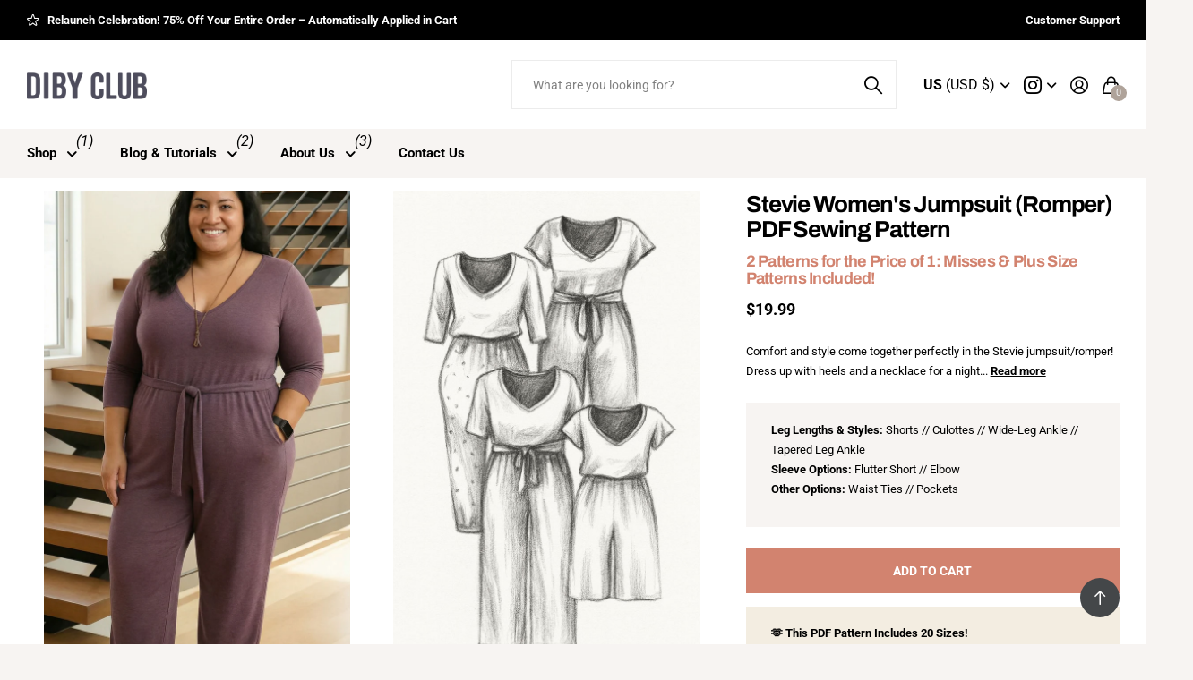

--- FILE ---
content_type: text/html; charset=utf-8
request_url: https://doitbetteryourself.club/products/the-stevie-jumpsuit-romper?ref=9
body_size: 40925
content:
<!doctype html>
<html
  lang="en"
  data-theme="next"
  dir="ltr"
  class="no-js btn-hover-up "
>
  <head>
    <meta charset="utf-8">
    <meta http-equiv="x-ua-compatible" content="ie=edge">
    <title>
      Stevie Women&#39;s Jumpsuit (Romper) PDF Sewing Pattern
       &ndash; Do It Better Yourself Club
    </title><meta name="description" content="Comfort and style come together perfectly in the Stevie jumpsuit/romper! Dress up with heels and a necklace for a night on the town or dress down with flip-flops and sunhat for a day at the beach. The Stevie features an elastic-reinforced neckline so you can easily climb in and out without stretching out the jumpsuit. "><meta name="theme-color" content="">
    <meta name="MobileOptimized" content="320">
    <meta name="HandheldFriendly" content="true">
    <meta
      name="viewport"
      content="width=device-width, initial-scale=1, minimum-scale=1, maximum-scale=5, viewport-fit=cover, shrink-to-fit=no"
    >
    <meta name="msapplication-config" content="//doitbetteryourself.club/cdn/shop/t/6/assets/browserconfig.xml?v=52024572095365081671761431741">
    <link rel="canonical" href="https://doitbetteryourself.club/products/the-stevie-jumpsuit-romper">
    <link rel="preconnect" href="https://fonts.shopifycdn.com" crossorigin><link rel="preload" as="style" href="//doitbetteryourself.club/cdn/shop/t/6/assets/screen.css?v=163553309437769543821761431742">
    <link rel="preload" as="style" href="//doitbetteryourself.club/cdn/shop/t/6/assets/screen-settings.css?v=83048388450022793491765056902">
    
<link rel="preload" as="font" href="//doitbetteryourself.club/cdn/fonts/archivo/archivo_n7.651b020b3543640c100112be6f1c1b8e816c7f13.woff2" type="font/woff2" crossorigin>
    <link rel="preload" as="font" href="//doitbetteryourself.club/cdn/fonts/roboto/roboto_n4.2019d890f07b1852f56ce63ba45b2db45d852cba.woff2" type="font/woff2" crossorigin>
    <link rel="preload" as="font" href="//doitbetteryourself.club/cdn/shop/t/6/assets/icomoon.woff?v=131928518403279058281761431742" crossorigin>
    <link media="screen" rel="stylesheet" href="//doitbetteryourself.club/cdn/shop/t/6/assets/screen.css?v=163553309437769543821761431742" id="core-css">
    
    <noscript><link rel="stylesheet" href="//doitbetteryourself.club/cdn/shop/t/6/assets/async-menu.css?v=42198473107064888151761431741"></noscript><link media="screen" rel="stylesheet" href="//doitbetteryourself.club/cdn/shop/t/6/assets/page-product.css?v=96510261905101205411761431742" id="product-css"><link media="screen" rel="stylesheet" href="//doitbetteryourself.club/cdn/shop/t/6/assets/screen-settings.css?v=83048388450022793491765056902" id="custom-css"><link rel="icon" href="//doitbetteryourself.club/cdn/shop/files/DIBY_Club_Logo_Dark_Square.png?crop=center&height=32&v=1761427969&width=32" type="image/png">
      <link rel="mask-icon" href="safari-pinned-tab.svg" color="#333333">
      <link rel="apple-touch-icon" href="apple-touch-icon.png"><script>
      document.documentElement.classList.remove('no-js');
    </script>
    <meta name="msapplication-config" content="//doitbetteryourself.club/cdn/shop/t/6/assets/browserconfig.xml?v=52024572095365081671761431741">
<meta property="og:title" content="Stevie Women's Jumpsuit (Romper) PDF Sewing Pattern">
<meta property="og:type" content="product">
<meta property="og:description" content="Comfort and style come together perfectly in the Stevie jumpsuit/romper! Dress up with heels and a necklace for a night on the town or dress down with flip-flops and sunhat for a day at the beach. The Stevie features an elastic-reinforced neckline so you can easily climb in and out without stretching out the jumpsuit. ">
<meta property="og:site_name" content="Do It Better Yourself Club">
<meta property="og:url" content="https://doitbetteryourself.club/products/the-stevie-jumpsuit-romper">

  
  <meta property="product:price:amount" content="19.99">
  <meta property="og:price:amount" content="19.99">
  <meta property="og:price:currency" content="USD">
  <meta property="og:availability" content="instock" />

<meta property="og:image" content="//doitbetteryourself.club/cdn/shop/files/Stevie-Jumpsuit-Heathered-Purple.jpg?crop=center&height=500&v=1765416046&width=600">

<meta name="twitter:title" content="Stevie Women's Jumpsuit (Romper) PDF Sewing Pattern">
<meta name="twitter:description" content="Comfort and style come together perfectly in the Stevie jumpsuit/romper! Dress up with heels and a necklace for a night on the town or dress down with flip-flops and sunhat for a day at the beach. The Stevie features an elastic-reinforced neckline so you can easily climb in and out without stretching out the jumpsuit. ">
<meta name="twitter:site" content="Do It Better Yourself Club">

  <meta name="twitter:card" content="//doitbetteryourself.club/cdn/shop/files/DIBY_Club_Logo_Dark_Long.png?v=1660687566">

<meta property="twitter:image" content="//doitbetteryourself.club/cdn/shop/files/Stevie-Jumpsuit-Heathered-Purple.jpg?crop=center&height=500&v=1765416046&width=600">
<script type="application/ld+json">
  [{
        "@context": "https://schema.org",
        "@type": "Product",
        "name": "Stevie Women's Jumpsuit (Romper) PDF Sewing Pattern",
        "url": "https://doitbetteryourself.club/products/the-stevie-jumpsuit-romper","brand": { "@type": "Brand", "name": "Do It Better Yourself Club" },"description": "Comfort and style come together perfectly in the Stevie jumpsuit\/romper! Dress up with heels and a necklace for a night on the town or dress down with flip-flops and sunhat for a day at the beach. The Stevie features an elastic-reinforced neckline so you can easily climb in and out without stretching out the jumpsuit.\nYou are purchasing a digital file. Visit our FAQs for common order questions. Patterns backed by our DIBY Club Promise. ©DIBY Club 2019. All rights reserved.","image": "//doitbetteryourself.club/cdn/shop/files/Stevie-Jumpsuit-Heathered-Purple.jpg?crop=center&height=500&v=1765416046&width=600","sku": "WK-49364","offers": {
          "@type": "Offer",
          "price": "19.99",
          "url": "https://doitbetteryourself.club/products/the-stevie-jumpsuit-romper",
          "priceValidUntil": "2027-01-18",
          "priceCurrency": "USD",
            "availability": "https://schema.org/InStock",
            "inventoryLevel": "99590"}
      },
    {
      "@context": "https://schema.org/",
      "@type": "Organization",
      "url": "https://doitbetteryourself.club/products/the-stevie-jumpsuit-romper",
      "name": "Do It Better Yourself Club",
      "legalName": "Do It Better Yourself Club",
      "description": "Comfort and style come together perfectly in the Stevie jumpsuit/romper! Dress up with heels and a necklace for a night on the town or dress down with flip-flops and sunhat for a day at the beach. The Stevie features an elastic-reinforced neckline so you can easily climb in and out without stretching out the jumpsuit. ","logo": "//doitbetteryourself.club/cdn/shop/files/DIBY_Club_Logo_Dark_Long.png?v=1660687566",
        "image": "//doitbetteryourself.club/cdn/shop/files/DIBY_Club_Logo_Dark_Long.png?v=1660687566","contactPoint": {
        "@type": "ContactPoint",
        "contactType": "Customer service",
        "telephone": "8018153547"
      },
      "address": {
        "@type": "PostalAddress",
        "streetAddress": "1818 Indian Spgs Lp",
        "addressLocality": "Lehi",
        "postalCode": "84043",
        "addressCountry": "UNITED STATES"
      }
    },
    {
      "@context": "https://schema.org",
      "@type": "WebSite",
      "url": "https://doitbetteryourself.club/products/the-stevie-jumpsuit-romper",
      "name": "Do It Better Yourself Club",
      "description": "Comfort and style come together perfectly in the Stevie jumpsuit/romper! Dress up with heels and a necklace for a night on the town or dress down with flip-flops and sunhat for a day at the beach. The Stevie features an elastic-reinforced neckline so you can easily climb in and out without stretching out the jumpsuit. ",
      "author": [
        {
          "@type": "Organization",
          "url": "https://www.someoneyouknow.online",
          "name": "Someoneyouknow",
          "address": {
            "@type": "PostalAddress",
            "streetAddress": "Wilhelminaplein 25",
            "addressLocality": "Eindhoven",
            "addressRegion": "NB",
            "postalCode": "5611 HG",
            "addressCountry": "NL"
          }
        }
      ]
    }
  ]
</script>

    <script>window.performance && window.performance.mark && window.performance.mark('shopify.content_for_header.start');</script><meta name="facebook-domain-verification" content="til8joiggq7wef3di2w5up6n2ejimd">
<meta id="shopify-digital-wallet" name="shopify-digital-wallet" content="/65623490800/digital_wallets/dialog">
<meta name="shopify-checkout-api-token" content="c29053c9ae66fe05e011fa9ed5e852d9">
<meta id="in-context-paypal-metadata" data-shop-id="65623490800" data-venmo-supported="false" data-environment="production" data-locale="en_US" data-paypal-v4="true" data-currency="USD">
<link rel="alternate" hreflang="x-default" href="https://doitbetteryourself.club/products/the-stevie-jumpsuit-romper">
<link rel="alternate" hreflang="en" href="https://doitbetteryourself.club/products/the-stevie-jumpsuit-romper">
<link rel="alternate" hreflang="en-CA" href="https://doitbetteryourself.club/en-ca/products/the-stevie-jumpsuit-romper">
<link rel="alternate" hreflang="en-GB" href="https://doitbetteryourself.club/en-gb/products/the-stevie-jumpsuit-romper">
<link rel="alternate" type="application/json+oembed" href="https://doitbetteryourself.club/products/the-stevie-jumpsuit-romper.oembed">
<script async="async" src="/checkouts/internal/preloads.js?locale=en-US"></script>
<link rel="preconnect" href="https://shop.app" crossorigin="anonymous">
<script async="async" src="https://shop.app/checkouts/internal/preloads.js?locale=en-US&shop_id=65623490800" crossorigin="anonymous"></script>
<script id="apple-pay-shop-capabilities" type="application/json">{"shopId":65623490800,"countryCode":"US","currencyCode":"USD","merchantCapabilities":["supports3DS"],"merchantId":"gid:\/\/shopify\/Shop\/65623490800","merchantName":"Do It Better Yourself Club","requiredBillingContactFields":["postalAddress","email"],"requiredShippingContactFields":["postalAddress","email"],"shippingType":"shipping","supportedNetworks":["visa","masterCard","amex","discover","elo","jcb"],"total":{"type":"pending","label":"Do It Better Yourself Club","amount":"1.00"},"shopifyPaymentsEnabled":true,"supportsSubscriptions":true}</script>
<script id="shopify-features" type="application/json">{"accessToken":"c29053c9ae66fe05e011fa9ed5e852d9","betas":["rich-media-storefront-analytics"],"domain":"doitbetteryourself.club","predictiveSearch":true,"shopId":65623490800,"locale":"en"}</script>
<script>var Shopify = Shopify || {};
Shopify.shop = "doitbetteryourselfclub.myshopify.com";
Shopify.locale = "en";
Shopify.currency = {"active":"USD","rate":"1.0"};
Shopify.country = "US";
Shopify.theme = {"name":"Hue","id":157026058480,"schema_name":"Next","schema_version":"3.2.0","theme_store_id":2240,"role":"main"};
Shopify.theme.handle = "null";
Shopify.theme.style = {"id":null,"handle":null};
Shopify.cdnHost = "doitbetteryourself.club/cdn";
Shopify.routes = Shopify.routes || {};
Shopify.routes.root = "/";</script>
<script type="module">!function(o){(o.Shopify=o.Shopify||{}).modules=!0}(window);</script>
<script>!function(o){function n(){var o=[];function n(){o.push(Array.prototype.slice.apply(arguments))}return n.q=o,n}var t=o.Shopify=o.Shopify||{};t.loadFeatures=n(),t.autoloadFeatures=n()}(window);</script>
<script>
  window.ShopifyPay = window.ShopifyPay || {};
  window.ShopifyPay.apiHost = "shop.app\/pay";
  window.ShopifyPay.redirectState = null;
</script>
<script id="shop-js-analytics" type="application/json">{"pageType":"product"}</script>
<script defer="defer" async type="module" src="//doitbetteryourself.club/cdn/shopifycloud/shop-js/modules/v2/client.init-shop-cart-sync_C5BV16lS.en.esm.js"></script>
<script defer="defer" async type="module" src="//doitbetteryourself.club/cdn/shopifycloud/shop-js/modules/v2/chunk.common_CygWptCX.esm.js"></script>
<script type="module">
  await import("//doitbetteryourself.club/cdn/shopifycloud/shop-js/modules/v2/client.init-shop-cart-sync_C5BV16lS.en.esm.js");
await import("//doitbetteryourself.club/cdn/shopifycloud/shop-js/modules/v2/chunk.common_CygWptCX.esm.js");

  window.Shopify.SignInWithShop?.initShopCartSync?.({"fedCMEnabled":true,"windoidEnabled":true});

</script>
<script>
  window.Shopify = window.Shopify || {};
  if (!window.Shopify.featureAssets) window.Shopify.featureAssets = {};
  window.Shopify.featureAssets['shop-js'] = {"shop-cart-sync":["modules/v2/client.shop-cart-sync_ZFArdW7E.en.esm.js","modules/v2/chunk.common_CygWptCX.esm.js"],"init-fed-cm":["modules/v2/client.init-fed-cm_CmiC4vf6.en.esm.js","modules/v2/chunk.common_CygWptCX.esm.js"],"shop-button":["modules/v2/client.shop-button_tlx5R9nI.en.esm.js","modules/v2/chunk.common_CygWptCX.esm.js"],"shop-cash-offers":["modules/v2/client.shop-cash-offers_DOA2yAJr.en.esm.js","modules/v2/chunk.common_CygWptCX.esm.js","modules/v2/chunk.modal_D71HUcav.esm.js"],"init-windoid":["modules/v2/client.init-windoid_sURxWdc1.en.esm.js","modules/v2/chunk.common_CygWptCX.esm.js"],"shop-toast-manager":["modules/v2/client.shop-toast-manager_ClPi3nE9.en.esm.js","modules/v2/chunk.common_CygWptCX.esm.js"],"init-shop-email-lookup-coordinator":["modules/v2/client.init-shop-email-lookup-coordinator_B8hsDcYM.en.esm.js","modules/v2/chunk.common_CygWptCX.esm.js"],"init-shop-cart-sync":["modules/v2/client.init-shop-cart-sync_C5BV16lS.en.esm.js","modules/v2/chunk.common_CygWptCX.esm.js"],"avatar":["modules/v2/client.avatar_BTnouDA3.en.esm.js"],"pay-button":["modules/v2/client.pay-button_FdsNuTd3.en.esm.js","modules/v2/chunk.common_CygWptCX.esm.js"],"init-customer-accounts":["modules/v2/client.init-customer-accounts_DxDtT_ad.en.esm.js","modules/v2/client.shop-login-button_C5VAVYt1.en.esm.js","modules/v2/chunk.common_CygWptCX.esm.js","modules/v2/chunk.modal_D71HUcav.esm.js"],"init-shop-for-new-customer-accounts":["modules/v2/client.init-shop-for-new-customer-accounts_ChsxoAhi.en.esm.js","modules/v2/client.shop-login-button_C5VAVYt1.en.esm.js","modules/v2/chunk.common_CygWptCX.esm.js","modules/v2/chunk.modal_D71HUcav.esm.js"],"shop-login-button":["modules/v2/client.shop-login-button_C5VAVYt1.en.esm.js","modules/v2/chunk.common_CygWptCX.esm.js","modules/v2/chunk.modal_D71HUcav.esm.js"],"init-customer-accounts-sign-up":["modules/v2/client.init-customer-accounts-sign-up_CPSyQ0Tj.en.esm.js","modules/v2/client.shop-login-button_C5VAVYt1.en.esm.js","modules/v2/chunk.common_CygWptCX.esm.js","modules/v2/chunk.modal_D71HUcav.esm.js"],"shop-follow-button":["modules/v2/client.shop-follow-button_Cva4Ekp9.en.esm.js","modules/v2/chunk.common_CygWptCX.esm.js","modules/v2/chunk.modal_D71HUcav.esm.js"],"checkout-modal":["modules/v2/client.checkout-modal_BPM8l0SH.en.esm.js","modules/v2/chunk.common_CygWptCX.esm.js","modules/v2/chunk.modal_D71HUcav.esm.js"],"lead-capture":["modules/v2/client.lead-capture_Bi8yE_yS.en.esm.js","modules/v2/chunk.common_CygWptCX.esm.js","modules/v2/chunk.modal_D71HUcav.esm.js"],"shop-login":["modules/v2/client.shop-login_D6lNrXab.en.esm.js","modules/v2/chunk.common_CygWptCX.esm.js","modules/v2/chunk.modal_D71HUcav.esm.js"],"payment-terms":["modules/v2/client.payment-terms_CZxnsJam.en.esm.js","modules/v2/chunk.common_CygWptCX.esm.js","modules/v2/chunk.modal_D71HUcav.esm.js"]};
</script>
<script>(function() {
  var isLoaded = false;
  function asyncLoad() {
    if (isLoaded) return;
    isLoaded = true;
    var urls = ["https:\/\/plugin.brevo.com\/integrations\/api\/automation\/script?user_connection_id=642858211fd22a3219486ac9\u0026ma-key=5h4b6kf3gbigb2cbio2lesoy\u0026shop=doitbetteryourselfclub.myshopify.com","https:\/\/plugin.brevo.com\/integrations\/api\/sy\/cart_tracking\/script?ma-key=5h4b6kf3gbigb2cbio2lesoy\u0026user_connection_id=642858211fd22a3219486ac9\u0026shop=doitbetteryourselfclub.myshopify.com","https:\/\/d1639lhkj5l89m.cloudfront.net\/js\/storefront\/uppromote.js?shop=doitbetteryourselfclub.myshopify.com","https:\/\/static.klaviyo.com\/onsite\/js\/klaviyo.js?company_id=LbYVWq\u0026shop=doitbetteryourselfclub.myshopify.com"];
    for (var i = 0; i < urls.length; i++) {
      var s = document.createElement('script');
      s.type = 'text/javascript';
      s.async = true;
      s.src = urls[i];
      var x = document.getElementsByTagName('script')[0];
      x.parentNode.insertBefore(s, x);
    }
  };
  if(window.attachEvent) {
    window.attachEvent('onload', asyncLoad);
  } else {
    window.addEventListener('load', asyncLoad, false);
  }
})();</script>
<script id="__st">var __st={"a":65623490800,"offset":-25200,"reqid":"f12df427-b5a9-4bfa-b3ce-07131f779345-1768764045","pageurl":"doitbetteryourself.club\/products\/the-stevie-jumpsuit-romper?ref=9","u":"9b306a67c381","p":"product","rtyp":"product","rid":8068651188464};</script>
<script>window.ShopifyPaypalV4VisibilityTracking = true;</script>
<script id="captcha-bootstrap">!function(){'use strict';const t='contact',e='account',n='new_comment',o=[[t,t],['blogs',n],['comments',n],[t,'customer']],c=[[e,'customer_login'],[e,'guest_login'],[e,'recover_customer_password'],[e,'create_customer']],r=t=>t.map((([t,e])=>`form[action*='/${t}']:not([data-nocaptcha='true']) input[name='form_type'][value='${e}']`)).join(','),a=t=>()=>t?[...document.querySelectorAll(t)].map((t=>t.form)):[];function s(){const t=[...o],e=r(t);return a(e)}const i='password',u='form_key',d=['recaptcha-v3-token','g-recaptcha-response','h-captcha-response',i],f=()=>{try{return window.sessionStorage}catch{return}},m='__shopify_v',_=t=>t.elements[u];function p(t,e,n=!1){try{const o=window.sessionStorage,c=JSON.parse(o.getItem(e)),{data:r}=function(t){const{data:e,action:n}=t;return t[m]||n?{data:e,action:n}:{data:t,action:n}}(c);for(const[e,n]of Object.entries(r))t.elements[e]&&(t.elements[e].value=n);n&&o.removeItem(e)}catch(o){console.error('form repopulation failed',{error:o})}}const l='form_type',E='cptcha';function T(t){t.dataset[E]=!0}const w=window,h=w.document,L='Shopify',v='ce_forms',y='captcha';let A=!1;((t,e)=>{const n=(g='f06e6c50-85a8-45c8-87d0-21a2b65856fe',I='https://cdn.shopify.com/shopifycloud/storefront-forms-hcaptcha/ce_storefront_forms_captcha_hcaptcha.v1.5.2.iife.js',D={infoText:'Protected by hCaptcha',privacyText:'Privacy',termsText:'Terms'},(t,e,n)=>{const o=w[L][v],c=o.bindForm;if(c)return c(t,g,e,D).then(n);var r;o.q.push([[t,g,e,D],n]),r=I,A||(h.body.append(Object.assign(h.createElement('script'),{id:'captcha-provider',async:!0,src:r})),A=!0)});var g,I,D;w[L]=w[L]||{},w[L][v]=w[L][v]||{},w[L][v].q=[],w[L][y]=w[L][y]||{},w[L][y].protect=function(t,e){n(t,void 0,e),T(t)},Object.freeze(w[L][y]),function(t,e,n,w,h,L){const[v,y,A,g]=function(t,e,n){const i=e?o:[],u=t?c:[],d=[...i,...u],f=r(d),m=r(i),_=r(d.filter((([t,e])=>n.includes(e))));return[a(f),a(m),a(_),s()]}(w,h,L),I=t=>{const e=t.target;return e instanceof HTMLFormElement?e:e&&e.form},D=t=>v().includes(t);t.addEventListener('submit',(t=>{const e=I(t);if(!e)return;const n=D(e)&&!e.dataset.hcaptchaBound&&!e.dataset.recaptchaBound,o=_(e),c=g().includes(e)&&(!o||!o.value);(n||c)&&t.preventDefault(),c&&!n&&(function(t){try{if(!f())return;!function(t){const e=f();if(!e)return;const n=_(t);if(!n)return;const o=n.value;o&&e.removeItem(o)}(t);const e=Array.from(Array(32),(()=>Math.random().toString(36)[2])).join('');!function(t,e){_(t)||t.append(Object.assign(document.createElement('input'),{type:'hidden',name:u})),t.elements[u].value=e}(t,e),function(t,e){const n=f();if(!n)return;const o=[...t.querySelectorAll(`input[type='${i}']`)].map((({name:t})=>t)),c=[...d,...o],r={};for(const[a,s]of new FormData(t).entries())c.includes(a)||(r[a]=s);n.setItem(e,JSON.stringify({[m]:1,action:t.action,data:r}))}(t,e)}catch(e){console.error('failed to persist form',e)}}(e),e.submit())}));const S=(t,e)=>{t&&!t.dataset[E]&&(n(t,e.some((e=>e===t))),T(t))};for(const o of['focusin','change'])t.addEventListener(o,(t=>{const e=I(t);D(e)&&S(e,y())}));const B=e.get('form_key'),M=e.get(l),P=B&&M;t.addEventListener('DOMContentLoaded',(()=>{const t=y();if(P)for(const e of t)e.elements[l].value===M&&p(e,B);[...new Set([...A(),...v().filter((t=>'true'===t.dataset.shopifyCaptcha))])].forEach((e=>S(e,t)))}))}(h,new URLSearchParams(w.location.search),n,t,e,['guest_login'])})(!0,!0)}();</script>
<script integrity="sha256-4kQ18oKyAcykRKYeNunJcIwy7WH5gtpwJnB7kiuLZ1E=" data-source-attribution="shopify.loadfeatures" defer="defer" src="//doitbetteryourself.club/cdn/shopifycloud/storefront/assets/storefront/load_feature-a0a9edcb.js" crossorigin="anonymous"></script>
<script crossorigin="anonymous" defer="defer" src="//doitbetteryourself.club/cdn/shopifycloud/storefront/assets/shopify_pay/storefront-65b4c6d7.js?v=20250812"></script>
<script data-source-attribution="shopify.dynamic_checkout.dynamic.init">var Shopify=Shopify||{};Shopify.PaymentButton=Shopify.PaymentButton||{isStorefrontPortableWallets:!0,init:function(){window.Shopify.PaymentButton.init=function(){};var t=document.createElement("script");t.src="https://doitbetteryourself.club/cdn/shopifycloud/portable-wallets/latest/portable-wallets.en.js",t.type="module",document.head.appendChild(t)}};
</script>
<script data-source-attribution="shopify.dynamic_checkout.buyer_consent">
  function portableWalletsHideBuyerConsent(e){var t=document.getElementById("shopify-buyer-consent"),n=document.getElementById("shopify-subscription-policy-button");t&&n&&(t.classList.add("hidden"),t.setAttribute("aria-hidden","true"),n.removeEventListener("click",e))}function portableWalletsShowBuyerConsent(e){var t=document.getElementById("shopify-buyer-consent"),n=document.getElementById("shopify-subscription-policy-button");t&&n&&(t.classList.remove("hidden"),t.removeAttribute("aria-hidden"),n.addEventListener("click",e))}window.Shopify?.PaymentButton&&(window.Shopify.PaymentButton.hideBuyerConsent=portableWalletsHideBuyerConsent,window.Shopify.PaymentButton.showBuyerConsent=portableWalletsShowBuyerConsent);
</script>
<script data-source-attribution="shopify.dynamic_checkout.cart.bootstrap">document.addEventListener("DOMContentLoaded",(function(){function t(){return document.querySelector("shopify-accelerated-checkout-cart, shopify-accelerated-checkout")}if(t())Shopify.PaymentButton.init();else{new MutationObserver((function(e,n){t()&&(Shopify.PaymentButton.init(),n.disconnect())})).observe(document.body,{childList:!0,subtree:!0})}}));
</script>
<script id='scb4127' type='text/javascript' async='' src='https://doitbetteryourself.club/cdn/shopifycloud/privacy-banner/storefront-banner.js'></script><link id="shopify-accelerated-checkout-styles" rel="stylesheet" media="screen" href="https://doitbetteryourself.club/cdn/shopifycloud/portable-wallets/latest/accelerated-checkout-backwards-compat.css" crossorigin="anonymous">
<style id="shopify-accelerated-checkout-cart">
        #shopify-buyer-consent {
  margin-top: 1em;
  display: inline-block;
  width: 100%;
}

#shopify-buyer-consent.hidden {
  display: none;
}

#shopify-subscription-policy-button {
  background: none;
  border: none;
  padding: 0;
  text-decoration: underline;
  font-size: inherit;
  cursor: pointer;
}

#shopify-subscription-policy-button::before {
  box-shadow: none;
}

      </style>

<script>window.performance && window.performance.mark && window.performance.mark('shopify.content_for_header.end');</script>
    
    <style>
      :root {
          --scheme-1:                      #ffffff;
          --scheme-1_solid:                #ffffff;
          --scheme-1_bg:                   var(--scheme-1);
          --scheme-1_bg_dark:              var(--scheme-1_bg);
          --scheme-1_bg_var:               var(--scheme-1_bg_dark);
          --scheme-1_bg_secondary:         #f7f4f2;
          --scheme-1_fg:                   #000000;
          --scheme-1_fg_sat:               #bfbfbf;
          --scheme-1_title:                #000000;
          --scheme-1_title_solid:          #000000;

          --scheme-1_primary_btn_bg:       #000000;
          --scheme-1_primary_btn_bg_dark:  #000000;
          --scheme-1_primary_btn_fg:       #ffffff;
          --scheme-1_secondary_btn_bg:     #ffffff;
          --scheme-1_secondary_btn_bg_dark:#ededed;
          --scheme-1_secondary_btn_fg:     #000000;
          --scheme-1_tertiary_btn_bg:      #000000;
          --scheme-1_tertiary_btn_bg_dark: #000000;
          --scheme-1_tertiary_btn_fg:      #ffffff;
          --scheme-1_btn_bg:       		var(--scheme-1_primary_btn_bg);
          --scheme-1_btn_bg_dark:  		var(--scheme-1_primary_btn_bg_dark);
          --scheme-1_btn_fg:       		var(--scheme-1_primary_btn_fg);
          --scheme-1_bd:                   #ececec;
          --scheme-1_input_bg:             #ffffff;
          --scheme-1_input_bg_dark:        #f2f2f2;
          --scheme-1_input_fg:             #000000;
          --scheme-1_input_pl:             #0a0a0a;
          --scheme-1_accent:               #000000;
          --scheme-1_accent_gradient:      linear-gradient(315deg, rgba(34, 34, 34, 1) 1%, rgba(90, 90, 90, 1) 100%);
          
          --scheme-1_fg_brightness: 0; 
          
            --body_bg:            				var(--scheme-1_bg);
          
          --scheme-1_bg_darkmode:        #000000;
          --scheme-1_fg_darkmode:        #ffffff;
          --scheme-1_primary_btn_bg_darkmode: #ffffff;
          --scheme-1_primary_btn_fg_darkmode: #000000;
          --scheme-1_accent_darkmode:    #ffffff;
        }
        :root, [class*="palette-scheme-1"], [data-active-content*="scheme-1"] {
        --primary_bg:             var(--scheme-1_bg);
        --bg_secondary:           var(--scheme-1_bg_secondary);
        --primary_text:           var(--scheme-1_fg);
        --primary_text_h:         var(--scheme-1_title);
        --headings_text:          var(--primary_text_h);
        --headings_text_solid:    var(--scheme-1_title_solid);
        --primary_btn_bg:         var(--scheme-1_primary_btn_bg);
        --primary_btn_bg_dark:    var(--scheme-1_primary_btn_bg_dark);
        --primary_btn_fg:       var(--scheme-1_primary_btn_fg);
        --secondary_btn_bg:       var(--scheme-1_secondary_btn_bg);
        --secondary_btn_bg_dark:  var(--scheme-1_secondary_btn_bg_dark);
        --secondary_btn_fg:     var(--scheme-1_secondary_btn_fg);
        --tertiary_btn_bg:        var(--scheme-1_tertiary_btn_bg);
        --tertiary_btn_bg_dark:   var(--scheme-1_tertiary_btn_bg_dark);
        --tertiary_btn_fg:      var(--scheme-1_tertiary_btn_fg);
        --input_bg:               var(--scheme-1_input_bg);
        --input_bg_dark:          var(--scheme-1_input_bg_dark);
        --input_fg:               var(--scheme-1_input_fg);
        --input_pl:               var(--scheme-1_input_pl);
        --input_bd:               var(--scheme-1_bd);
        --custom_bd:              var(--custom_input_bd);
        --secondary_bg: 		  var(--primary_btn_bg);
        --accent:                 var(--scheme-1_accent);
        --theme_bg:               var(--accent);
        --accent_gradient:        var(--scheme-1_accent_gradient);
        --primary_text_brightness:var(--scheme-1_fg_brightness);
        --primary_default_body_text:     var(--scheme-1_fg);
        --primary_default_heading_text:  var(--scheme-1_title);
        }
        
        .day-switched {
          --scheme-1_bg:     var(--scheme-1_bg_darkmode);
          --scheme-1_fg:     var(--scheme-1_fg_darkmode);
          --scheme-1_btn_bg: var(--scheme-1_primary_btn_bg_darkmode);
          --scheme-1_btn_fg: var(--scheme-1_primary_btn_fg_darkmode);
          --scheme-1_accent: var(--scheme-1_accent_darkmode);
        }
        .day-switched, .day-switched [class*="palette-scheme-1"], .day-switched [data-active-content*="scheme-1"] {
          --primary_bg:             var(--scheme-1_bg);
          --bg_secondary:           var(--primary_bg);
          --primary_text:           var(--scheme-1_fg);
          --primary_text_h:         var(--primary_text);
          --headings_text:          var(--primary_text);
          --headings_text_solid:    var(--primary_text);
          --primary_btn_bg:         var(--scheme-1_btn_bg);
          --primary_btn_bg_dark:    var(--primary_btn_bg);
          --primary_btn_fg:         var(--scheme-1_btn_fg);
          --secondary_btn_bg:       var(--primary_btn_bg);
          --secondary_btn_bg_dark:  var(--primary_btn_bg);
          --secondary_btn_fg:       var(--primary_btn_fg);
          --tertiary_btn_bg:        var(--primary_btn_bg);
          --tertiary_btn_bg_dark:   var(--primary_btn_bg);
          --tertiary_btn_fg:        var(--primary_btn_fg);
          --primary_default_body_text:     var(--primary_text);
          --primary_default_heading_text:  var(--primary_text);
          --accent:                 var(--scheme-1_accent);
          
            --body_bg:            	var(--primary_bg);
          
        }
      :root {
          --scheme-2:                      #000000;
          --scheme-2_solid:                #000000;
          --scheme-2_bg:                   var(--scheme-2);
          --scheme-2_bg_dark:              #000000;
          --scheme-2_bg_var:               var(--scheme-2_bg_dark);
          --scheme-2_bg_secondary:         #383838;
          --scheme-2_fg:                   #ffffff;
          --scheme-2_fg_sat:               #ffffff;
          --scheme-2_title:                #ffffff;
          --scheme-2_title_solid:          #ffffff;

          --scheme-2_primary_btn_bg:       #ffffff;
          --scheme-2_primary_btn_bg_dark:  #ededed;
          --scheme-2_primary_btn_fg:       #000000;
          --scheme-2_secondary_btn_bg:     #000000;
          --scheme-2_secondary_btn_bg_dark:#000000;
          --scheme-2_secondary_btn_fg:     #ffffff;
          --scheme-2_tertiary_btn_bg:      #f3ede1;
          --scheme-2_tertiary_btn_bg_dark: #e9dec8;
          --scheme-2_tertiary_btn_fg:      #000000;
          --scheme-2_btn_bg:       		var(--scheme-2_primary_btn_bg);
          --scheme-2_btn_bg_dark:  		var(--scheme-2_primary_btn_bg_dark);
          --scheme-2_btn_fg:       		var(--scheme-2_primary_btn_fg);
          --scheme-2_bd:                   #ececec;
          --scheme-2_input_bg:             #ffffff;
          --scheme-2_input_bg_dark:        #f2f2f2;
          --scheme-2_input_fg:             #000000;
          --scheme-2_input_pl:             #0a0a0a;
          --scheme-2_accent:               #ec7129;
          --scheme-2_accent_gradient:      #ec7129;
          
          --scheme-2_fg_brightness: 1; 
          
          --scheme-2_bg_darkmode:        #000000;
          --scheme-2_fg_darkmode:        #ffffff;
          --scheme-2_primary_btn_bg_darkmode: #ffffff;
          --scheme-2_primary_btn_fg_darkmode: #000000;
          --scheme-2_accent_darkmode:    #f9af11;
        }
        [class*="palette-scheme-2"], [data-active-content*="scheme-2"] {
        --primary_bg:             var(--scheme-2_bg);
        --bg_secondary:           var(--scheme-2_bg_secondary);
        --primary_text:           var(--scheme-2_fg);
        --primary_text_h:         var(--scheme-2_title);
        --headings_text:          var(--primary_text_h);
        --headings_text_solid:    var(--scheme-2_title_solid);
        --primary_btn_bg:         var(--scheme-2_primary_btn_bg);
        --primary_btn_bg_dark:    var(--scheme-2_primary_btn_bg_dark);
        --primary_btn_fg:       var(--scheme-2_primary_btn_fg);
        --secondary_btn_bg:       var(--scheme-2_secondary_btn_bg);
        --secondary_btn_bg_dark:  var(--scheme-2_secondary_btn_bg_dark);
        --secondary_btn_fg:     var(--scheme-2_secondary_btn_fg);
        --tertiary_btn_bg:        var(--scheme-2_tertiary_btn_bg);
        --tertiary_btn_bg_dark:   var(--scheme-2_tertiary_btn_bg_dark);
        --tertiary_btn_fg:      var(--scheme-2_tertiary_btn_fg);
        --input_bg:               var(--scheme-2_input_bg);
        --input_bg_dark:          var(--scheme-2_input_bg_dark);
        --input_fg:               var(--scheme-2_input_fg);
        --input_pl:               var(--scheme-2_input_pl);
        --input_bd:               var(--scheme-2_bd);
        --custom_bd:              var(--custom_input_bd);
        --secondary_bg: 		  var(--primary_btn_bg);
        --accent:                 var(--scheme-2_accent);
        --theme_bg:               var(--accent);
        --accent_gradient:        var(--scheme-2_accent_gradient);
        --primary_text_brightness:var(--scheme-2_fg_brightness);
        --primary_default_body_text:     var(--scheme-1_fg);
        --primary_default_heading_text:  var(--scheme-1_title);
        }
        
        .day-switched {
          --scheme-2_bg:     var(--scheme-2_bg_darkmode);
          --scheme-2_fg:     var(--scheme-2_fg_darkmode);
          --scheme-2_btn_bg: var(--scheme-2_primary_btn_bg_darkmode);
          --scheme-2_btn_fg: var(--scheme-2_primary_btn_fg_darkmode);
          --scheme-2_accent: var(--scheme-2_accent_darkmode);
        }
        .day-switched [class*="palette-scheme-2"], .day-switched [data-active-content*="scheme-2"] {
          --primary_bg:             var(--scheme-2_bg);
          --bg_secondary:           var(--primary_bg);
          --primary_text:           var(--scheme-2_fg);
          --primary_text_h:         var(--primary_text);
          --headings_text:          var(--primary_text);
          --headings_text_solid:    var(--primary_text);
          --primary_btn_bg:         var(--scheme-2_btn_bg);
          --primary_btn_bg_dark:    var(--primary_btn_bg);
          --primary_btn_fg:         var(--scheme-2_btn_fg);
          --secondary_btn_bg:       var(--primary_btn_bg);
          --secondary_btn_bg_dark:  var(--primary_btn_bg);
          --secondary_btn_fg:       var(--primary_btn_fg);
          --tertiary_btn_bg:        var(--primary_btn_bg);
          --tertiary_btn_bg_dark:   var(--primary_btn_bg);
          --tertiary_btn_fg:        var(--primary_btn_fg);
          --primary_default_body_text:     var(--primary_text);
          --primary_default_heading_text:  var(--primary_text);
          --accent:                 var(--scheme-2_accent);
          
        }
      :root {
          --scheme-3:                      #f3ede1;
          --scheme-3_solid:                #f3ede1;
          --scheme-3_bg:                   var(--scheme-3);
          --scheme-3_bg_dark:              #f0e9da;
          --scheme-3_bg_var:               var(--scheme-3_bg_dark);
          --scheme-3_bg_secondary:         #f7f4f2;
          --scheme-3_fg:                   #000000;
          --scheme-3_fg_sat:               #bfbfbf;
          --scheme-3_title:                #000000;
          --scheme-3_title_solid:          #000000;

          --scheme-3_primary_btn_bg:       #000000;
          --scheme-3_primary_btn_bg_dark:  #000000;
          --scheme-3_primary_btn_fg:       #ffffff;
          --scheme-3_secondary_btn_bg:     #ffffff;
          --scheme-3_secondary_btn_bg_dark:#ededed;
          --scheme-3_secondary_btn_fg:     #000000;
          --scheme-3_tertiary_btn_bg:      #ec7129;
          --scheme-3_tertiary_btn_bg_dark: #de5e14;
          --scheme-3_tertiary_btn_fg:      #ffffff;
          --scheme-3_btn_bg:       		var(--scheme-3_primary_btn_bg);
          --scheme-3_btn_bg_dark:  		var(--scheme-3_primary_btn_bg_dark);
          --scheme-3_btn_fg:       		var(--scheme-3_primary_btn_fg);
          --scheme-3_bd:                   #e5e5e5;
          --scheme-3_input_bg:             #ffffff;
          --scheme-3_input_bg_dark:        #f2f2f2;
          --scheme-3_input_fg:             #000000;
          --scheme-3_input_pl:             #0a0a0a;
          --scheme-3_accent:               #ec7129;
          --scheme-3_accent_gradient:      #ec7129;
          
          --scheme-3_fg_brightness: 0; 
          
          --scheme-3_bg_darkmode:        #000000;
          --scheme-3_fg_darkmode:        #ffffff;
          --scheme-3_primary_btn_bg_darkmode: #ffffff;
          --scheme-3_primary_btn_fg_darkmode: #000000;
          --scheme-3_accent_darkmode:    #f9af11;
        }
        [class*="palette-scheme-3"], [data-active-content*="scheme-3"] {
        --primary_bg:             var(--scheme-3_bg);
        --bg_secondary:           var(--scheme-3_bg_secondary);
        --primary_text:           var(--scheme-3_fg);
        --primary_text_h:         var(--scheme-3_title);
        --headings_text:          var(--primary_text_h);
        --headings_text_solid:    var(--scheme-3_title_solid);
        --primary_btn_bg:         var(--scheme-3_primary_btn_bg);
        --primary_btn_bg_dark:    var(--scheme-3_primary_btn_bg_dark);
        --primary_btn_fg:       var(--scheme-3_primary_btn_fg);
        --secondary_btn_bg:       var(--scheme-3_secondary_btn_bg);
        --secondary_btn_bg_dark:  var(--scheme-3_secondary_btn_bg_dark);
        --secondary_btn_fg:     var(--scheme-3_secondary_btn_fg);
        --tertiary_btn_bg:        var(--scheme-3_tertiary_btn_bg);
        --tertiary_btn_bg_dark:   var(--scheme-3_tertiary_btn_bg_dark);
        --tertiary_btn_fg:      var(--scheme-3_tertiary_btn_fg);
        --input_bg:               var(--scheme-3_input_bg);
        --input_bg_dark:          var(--scheme-3_input_bg_dark);
        --input_fg:               var(--scheme-3_input_fg);
        --input_pl:               var(--scheme-3_input_pl);
        --input_bd:               var(--scheme-3_bd);
        --custom_bd:              var(--custom_input_bd);
        --secondary_bg: 		  var(--primary_btn_bg);
        --accent:                 var(--scheme-3_accent);
        --theme_bg:               var(--accent);
        --accent_gradient:        var(--scheme-3_accent_gradient);
        --primary_text_brightness:var(--scheme-3_fg_brightness);
        --primary_default_body_text:     var(--scheme-1_fg);
        --primary_default_heading_text:  var(--scheme-1_title);
        }
        
        .day-switched {
          --scheme-3_bg:     var(--scheme-3_bg_darkmode);
          --scheme-3_fg:     var(--scheme-3_fg_darkmode);
          --scheme-3_btn_bg: var(--scheme-3_primary_btn_bg_darkmode);
          --scheme-3_btn_fg: var(--scheme-3_primary_btn_fg_darkmode);
          --scheme-3_accent: var(--scheme-3_accent_darkmode);
        }
        .day-switched [class*="palette-scheme-3"], .day-switched [data-active-content*="scheme-3"] {
          --primary_bg:             var(--scheme-3_bg);
          --bg_secondary:           var(--primary_bg);
          --primary_text:           var(--scheme-3_fg);
          --primary_text_h:         var(--primary_text);
          --headings_text:          var(--primary_text);
          --headings_text_solid:    var(--primary_text);
          --primary_btn_bg:         var(--scheme-3_btn_bg);
          --primary_btn_bg_dark:    var(--primary_btn_bg);
          --primary_btn_fg:         var(--scheme-3_btn_fg);
          --secondary_btn_bg:       var(--primary_btn_bg);
          --secondary_btn_bg_dark:  var(--primary_btn_bg);
          --secondary_btn_fg:       var(--primary_btn_fg);
          --tertiary_btn_bg:        var(--primary_btn_bg);
          --tertiary_btn_bg_dark:   var(--primary_btn_bg);
          --tertiary_btn_fg:        var(--primary_btn_fg);
          --primary_default_body_text:     var(--primary_text);
          --primary_default_heading_text:  var(--primary_text);
          --accent:                 var(--scheme-3_accent);
          
        }
      :root {
          --scheme-4:                      #383838;
          --scheme-4_solid:                #383838;
          --scheme-4_bg:                   var(--scheme-4);
          --scheme-4_bg_dark:              #333333;
          --scheme-4_bg_var:               var(--scheme-4_bg_dark);
          --scheme-4_bg_secondary:         #383838;
          --scheme-4_fg:                   #ffffff;
          --scheme-4_fg_sat:               #ffffff;
          --scheme-4_title:                #ffffff;
          --scheme-4_title_solid:          #ffffff;

          --scheme-4_primary_btn_bg:       #ffffff;
          --scheme-4_primary_btn_bg_dark:  #ededed;
          --scheme-4_primary_btn_fg:       #000000;
          --scheme-4_secondary_btn_bg:     #000000;
          --scheme-4_secondary_btn_bg_dark:#000000;
          --scheme-4_secondary_btn_fg:     #ffffff;
          --scheme-4_tertiary_btn_bg:      #f7f4f2;
          --scheme-4_tertiary_btn_bg_dark: #e9e1dc;
          --scheme-4_tertiary_btn_fg:      #000000;
          --scheme-4_btn_bg:       		var(--scheme-4_primary_btn_bg);
          --scheme-4_btn_bg_dark:  		var(--scheme-4_primary_btn_bg_dark);
          --scheme-4_btn_fg:       		var(--scheme-4_primary_btn_fg);
          --scheme-4_bd:                   #ececec;
          --scheme-4_input_bg:             #ffffff;
          --scheme-4_input_bg_dark:        #f2f2f2;
          --scheme-4_input_fg:             #000000;
          --scheme-4_input_pl:             #0a0a0a;
          --scheme-4_accent:               #ec7129;
          --scheme-4_accent_gradient:      #ec7129;
          
          --scheme-4_fg_brightness: 1; 
          
          --scheme-4_bg_darkmode:        #000000;
          --scheme-4_fg_darkmode:        #ffffff;
          --scheme-4_primary_btn_bg_darkmode: #afa39a;
          --scheme-4_primary_btn_fg_darkmode: #ffffff;
          --scheme-4_accent_darkmode:    #f9af11;
        }
        [class*="palette-scheme-4"], [data-active-content*="scheme-4"] {
        --primary_bg:             var(--scheme-4_bg);
        --bg_secondary:           var(--scheme-4_bg_secondary);
        --primary_text:           var(--scheme-4_fg);
        --primary_text_h:         var(--scheme-4_title);
        --headings_text:          var(--primary_text_h);
        --headings_text_solid:    var(--scheme-4_title_solid);
        --primary_btn_bg:         var(--scheme-4_primary_btn_bg);
        --primary_btn_bg_dark:    var(--scheme-4_primary_btn_bg_dark);
        --primary_btn_fg:       var(--scheme-4_primary_btn_fg);
        --secondary_btn_bg:       var(--scheme-4_secondary_btn_bg);
        --secondary_btn_bg_dark:  var(--scheme-4_secondary_btn_bg_dark);
        --secondary_btn_fg:     var(--scheme-4_secondary_btn_fg);
        --tertiary_btn_bg:        var(--scheme-4_tertiary_btn_bg);
        --tertiary_btn_bg_dark:   var(--scheme-4_tertiary_btn_bg_dark);
        --tertiary_btn_fg:      var(--scheme-4_tertiary_btn_fg);
        --input_bg:               var(--scheme-4_input_bg);
        --input_bg_dark:          var(--scheme-4_input_bg_dark);
        --input_fg:               var(--scheme-4_input_fg);
        --input_pl:               var(--scheme-4_input_pl);
        --input_bd:               var(--scheme-4_bd);
        --custom_bd:              var(--custom_input_bd);
        --secondary_bg: 		  var(--primary_btn_bg);
        --accent:                 var(--scheme-4_accent);
        --theme_bg:               var(--accent);
        --accent_gradient:        var(--scheme-4_accent_gradient);
        --primary_text_brightness:var(--scheme-4_fg_brightness);
        --primary_default_body_text:     var(--scheme-1_fg);
        --primary_default_heading_text:  var(--scheme-1_title);
        }
        
        .day-switched {
          --scheme-4_bg:     var(--scheme-4_bg_darkmode);
          --scheme-4_fg:     var(--scheme-4_fg_darkmode);
          --scheme-4_btn_bg: var(--scheme-4_primary_btn_bg_darkmode);
          --scheme-4_btn_fg: var(--scheme-4_primary_btn_fg_darkmode);
          --scheme-4_accent: var(--scheme-4_accent_darkmode);
        }
        .day-switched [class*="palette-scheme-4"], .day-switched [data-active-content*="scheme-4"] {
          --primary_bg:             var(--scheme-4_bg);
          --bg_secondary:           var(--primary_bg);
          --primary_text:           var(--scheme-4_fg);
          --primary_text_h:         var(--primary_text);
          --headings_text:          var(--primary_text);
          --headings_text_solid:    var(--primary_text);
          --primary_btn_bg:         var(--scheme-4_btn_bg);
          --primary_btn_bg_dark:    var(--primary_btn_bg);
          --primary_btn_fg:         var(--scheme-4_btn_fg);
          --secondary_btn_bg:       var(--primary_btn_bg);
          --secondary_btn_bg_dark:  var(--primary_btn_bg);
          --secondary_btn_fg:       var(--primary_btn_fg);
          --tertiary_btn_bg:        var(--primary_btn_bg);
          --tertiary_btn_bg_dark:   var(--primary_btn_bg);
          --tertiary_btn_fg:        var(--primary_btn_fg);
          --primary_default_body_text:     var(--primary_text);
          --primary_default_heading_text:  var(--primary_text);
          --accent:                 var(--scheme-4_accent);
          
        }
      :root {
          --scheme-5:                      #afa39a;
          --scheme-5_solid:                #afa39a;
          --scheme-5_bg:                   var(--scheme-5);
          --scheme-5_bg_dark:              #aa9e94;
          --scheme-5_bg_var:               var(--scheme-5_bg_dark);
          --scheme-5_bg_secondary:         #ec822c;
          --scheme-5_fg:                   #f2f2f2;
          --scheme-5_fg_sat:               #ffffff;
          --scheme-5_title:                #ffffff;
          --scheme-5_title_solid:          #ffffff;

          --scheme-5_primary_btn_bg:       #ffffff;
          --scheme-5_primary_btn_bg_dark:  #ededed;
          --scheme-5_primary_btn_fg:       #000000;
          --scheme-5_secondary_btn_bg:     #2c2c2c;
          --scheme-5_secondary_btn_bg_dark:#1a1a1a;
          --scheme-5_secondary_btn_fg:     #ffffff;
          --scheme-5_tertiary_btn_bg:      #00015d;
          --scheme-5_tertiary_btn_bg_dark: #000139;
          --scheme-5_tertiary_btn_fg:      #ffffff;
          --scheme-5_btn_bg:       		var(--scheme-5_primary_btn_bg);
          --scheme-5_btn_bg_dark:  		var(--scheme-5_primary_btn_bg_dark);
          --scheme-5_btn_fg:       		var(--scheme-5_primary_btn_fg);
          --scheme-5_bd:                   #e5e5e5;
          --scheme-5_input_bg:             #ffffff;
          --scheme-5_input_bg_dark:        #f2f2f2;
          --scheme-5_input_fg:             #000000;
          --scheme-5_input_pl:             #0a0a0a;
          --scheme-5_accent:               #afa39a;
          --scheme-5_accent_gradient:      #afa39a;
          
          --scheme-5_fg_brightness: 1; 
          
          --scheme-5_bg_darkmode:        #000000;
          --scheme-5_fg_darkmode:        #ffffff;
          --scheme-5_primary_btn_bg_darkmode: #afa39a;
          --scheme-5_primary_btn_fg_darkmode: #ffffff;
          --scheme-5_accent_darkmode:    #f9af11;
        }
        [class*="palette-scheme-5"], [data-active-content*="scheme-5"] {
        --primary_bg:             var(--scheme-5_bg);
        --bg_secondary:           var(--scheme-5_bg_secondary);
        --primary_text:           var(--scheme-5_fg);
        --primary_text_h:         var(--scheme-5_title);
        --headings_text:          var(--primary_text_h);
        --headings_text_solid:    var(--scheme-5_title_solid);
        --primary_btn_bg:         var(--scheme-5_primary_btn_bg);
        --primary_btn_bg_dark:    var(--scheme-5_primary_btn_bg_dark);
        --primary_btn_fg:       var(--scheme-5_primary_btn_fg);
        --secondary_btn_bg:       var(--scheme-5_secondary_btn_bg);
        --secondary_btn_bg_dark:  var(--scheme-5_secondary_btn_bg_dark);
        --secondary_btn_fg:     var(--scheme-5_secondary_btn_fg);
        --tertiary_btn_bg:        var(--scheme-5_tertiary_btn_bg);
        --tertiary_btn_bg_dark:   var(--scheme-5_tertiary_btn_bg_dark);
        --tertiary_btn_fg:      var(--scheme-5_tertiary_btn_fg);
        --input_bg:               var(--scheme-5_input_bg);
        --input_bg_dark:          var(--scheme-5_input_bg_dark);
        --input_fg:               var(--scheme-5_input_fg);
        --input_pl:               var(--scheme-5_input_pl);
        --input_bd:               var(--scheme-5_bd);
        --custom_bd:              var(--custom_input_bd);
        --secondary_bg: 		  var(--primary_btn_bg);
        --accent:                 var(--scheme-5_accent);
        --theme_bg:               var(--accent);
        --accent_gradient:        var(--scheme-5_accent_gradient);
        --primary_text_brightness:var(--scheme-5_fg_brightness);
        --primary_default_body_text:     var(--scheme-1_fg);
        --primary_default_heading_text:  var(--scheme-1_title);
        }
        
        .day-switched {
          --scheme-5_bg:     var(--scheme-5_bg_darkmode);
          --scheme-5_fg:     var(--scheme-5_fg_darkmode);
          --scheme-5_btn_bg: var(--scheme-5_primary_btn_bg_darkmode);
          --scheme-5_btn_fg: var(--scheme-5_primary_btn_fg_darkmode);
          --scheme-5_accent: var(--scheme-5_accent_darkmode);
        }
        .day-switched [class*="palette-scheme-5"], .day-switched [data-active-content*="scheme-5"] {
          --primary_bg:             var(--scheme-5_bg);
          --bg_secondary:           var(--primary_bg);
          --primary_text:           var(--scheme-5_fg);
          --primary_text_h:         var(--primary_text);
          --headings_text:          var(--primary_text);
          --headings_text_solid:    var(--primary_text);
          --primary_btn_bg:         var(--scheme-5_btn_bg);
          --primary_btn_bg_dark:    var(--primary_btn_bg);
          --primary_btn_fg:         var(--scheme-5_btn_fg);
          --secondary_btn_bg:       var(--primary_btn_bg);
          --secondary_btn_bg_dark:  var(--primary_btn_bg);
          --secondary_btn_fg:       var(--primary_btn_fg);
          --tertiary_btn_bg:        var(--primary_btn_bg);
          --tertiary_btn_bg_dark:   var(--primary_btn_bg);
          --tertiary_btn_fg:        var(--primary_btn_fg);
          --primary_default_body_text:     var(--primary_text);
          --primary_default_heading_text:  var(--primary_text);
          --accent:                 var(--scheme-5_accent);
          
        }
      :root {
          --scheme-6:                      #f7f4f2;
          --scheme-6_solid:                #f7f4f2;
          --scheme-6_bg:                   var(--scheme-6);
          --scheme-6_bg_dark:              #f3efec;
          --scheme-6_bg_var:               var(--scheme-6_bg_dark);
          --scheme-6_bg_secondary:         #ffffff;
          --scheme-6_fg:                   #000000;
          --scheme-6_fg_sat:               #bfbfbf;
          --scheme-6_title:                #000000;
          --scheme-6_title_solid:          #000000;

          --scheme-6_primary_btn_bg:       #000000;
          --scheme-6_primary_btn_bg_dark:  #000000;
          --scheme-6_primary_btn_fg:       #ffffff;
          --scheme-6_secondary_btn_bg:     #ffffff;
          --scheme-6_secondary_btn_bg_dark:#ededed;
          --scheme-6_secondary_btn_fg:     #000000;
          --scheme-6_tertiary_btn_bg:      #ec7129;
          --scheme-6_tertiary_btn_bg_dark: #de5e14;
          --scheme-6_tertiary_btn_fg:      #ffffff;
          --scheme-6_btn_bg:       		var(--scheme-6_primary_btn_bg);
          --scheme-6_btn_bg_dark:  		var(--scheme-6_primary_btn_bg_dark);
          --scheme-6_btn_fg:       		var(--scheme-6_primary_btn_fg);
          --scheme-6_bd:                   #ececec;
          --scheme-6_input_bg:             #ffffff;
          --scheme-6_input_bg_dark:        #f2f2f2;
          --scheme-6_input_fg:             #000000;
          --scheme-6_input_pl:             #0a0a0a;
          --scheme-6_accent:               #ec7129;
          --scheme-6_accent_gradient:      #ec7129;
          
          --scheme-6_fg_brightness: 0; 
          
          --scheme-6_bg_darkmode:        #191919;
          --scheme-6_fg_darkmode:        #ffffff;
          --scheme-6_primary_btn_bg_darkmode: #ffffff;
          --scheme-6_primary_btn_fg_darkmode: #000000;
          --scheme-6_accent_darkmode:    #f9af11;
        }
        [class*="palette-scheme-6"], [data-active-content*="scheme-6"] {
        --primary_bg:             var(--scheme-6_bg);
        --bg_secondary:           var(--scheme-6_bg_secondary);
        --primary_text:           var(--scheme-6_fg);
        --primary_text_h:         var(--scheme-6_title);
        --headings_text:          var(--primary_text_h);
        --headings_text_solid:    var(--scheme-6_title_solid);
        --primary_btn_bg:         var(--scheme-6_primary_btn_bg);
        --primary_btn_bg_dark:    var(--scheme-6_primary_btn_bg_dark);
        --primary_btn_fg:       var(--scheme-6_primary_btn_fg);
        --secondary_btn_bg:       var(--scheme-6_secondary_btn_bg);
        --secondary_btn_bg_dark:  var(--scheme-6_secondary_btn_bg_dark);
        --secondary_btn_fg:     var(--scheme-6_secondary_btn_fg);
        --tertiary_btn_bg:        var(--scheme-6_tertiary_btn_bg);
        --tertiary_btn_bg_dark:   var(--scheme-6_tertiary_btn_bg_dark);
        --tertiary_btn_fg:      var(--scheme-6_tertiary_btn_fg);
        --input_bg:               var(--scheme-6_input_bg);
        --input_bg_dark:          var(--scheme-6_input_bg_dark);
        --input_fg:               var(--scheme-6_input_fg);
        --input_pl:               var(--scheme-6_input_pl);
        --input_bd:               var(--scheme-6_bd);
        --custom_bd:              var(--custom_input_bd);
        --secondary_bg: 		  var(--primary_btn_bg);
        --accent:                 var(--scheme-6_accent);
        --theme_bg:               var(--accent);
        --accent_gradient:        var(--scheme-6_accent_gradient);
        --primary_text_brightness:var(--scheme-6_fg_brightness);
        --primary_default_body_text:     var(--scheme-1_fg);
        --primary_default_heading_text:  var(--scheme-1_title);
        }
        
        .day-switched {
          --scheme-6_bg:     var(--scheme-6_bg_darkmode);
          --scheme-6_fg:     var(--scheme-6_fg_darkmode);
          --scheme-6_btn_bg: var(--scheme-6_primary_btn_bg_darkmode);
          --scheme-6_btn_fg: var(--scheme-6_primary_btn_fg_darkmode);
          --scheme-6_accent: var(--scheme-6_accent_darkmode);
        }
        .day-switched [class*="palette-scheme-6"], .day-switched [data-active-content*="scheme-6"] {
          --primary_bg:             var(--scheme-6_bg);
          --bg_secondary:           var(--primary_bg);
          --primary_text:           var(--scheme-6_fg);
          --primary_text_h:         var(--primary_text);
          --headings_text:          var(--primary_text);
          --headings_text_solid:    var(--primary_text);
          --primary_btn_bg:         var(--scheme-6_btn_bg);
          --primary_btn_bg_dark:    var(--primary_btn_bg);
          --primary_btn_fg:         var(--scheme-6_btn_fg);
          --secondary_btn_bg:       var(--primary_btn_bg);
          --secondary_btn_bg_dark:  var(--primary_btn_bg);
          --secondary_btn_fg:       var(--primary_btn_fg);
          --tertiary_btn_bg:        var(--primary_btn_bg);
          --tertiary_btn_bg_dark:   var(--primary_btn_bg);
          --tertiary_btn_fg:        var(--primary_btn_fg);
          --primary_default_body_text:     var(--primary_text);
          --primary_default_heading_text:  var(--primary_text);
          --accent:                 var(--scheme-6_accent);
          
        }
      :root {
          --scheme-7:                      linear-gradient(120deg, rgba(49, 132, 73, 0.36), rgba(255, 243, 234, 1) 100%);
          --scheme-7_solid:                #93c2a1;
          --scheme-7_bg:                   var(--scheme-7);
          --scheme-7_bg_dark:              #8cbe9b;
          --scheme-7_bg_var:               var(--scheme-7_bg_dark);
          --scheme-7_bg_secondary:         #d70000;
          --scheme-7_fg:                   #000000;
          --scheme-7_fg_sat:               #bfbfbf;
          --scheme-7_title:                #191919;
          --scheme-7_title_solid:          #191919;

          --scheme-7_primary_btn_bg:       #191919;
          --scheme-7_primary_btn_bg_dark:  #070707;
          --scheme-7_primary_btn_fg:       #ffffff;
          --scheme-7_secondary_btn_bg:     #afa39a;
          --scheme-7_secondary_btn_bg_dark:#9f9186;
          --scheme-7_secondary_btn_fg:     #ffffff;
          --scheme-7_tertiary_btn_bg:      #01000f;
          --scheme-7_tertiary_btn_bg_dark: #000000;
          --scheme-7_tertiary_btn_fg:      #ffffff;
          --scheme-7_btn_bg:       		var(--scheme-7_primary_btn_bg);
          --scheme-7_btn_bg_dark:  		var(--scheme-7_primary_btn_bg_dark);
          --scheme-7_btn_fg:       		var(--scheme-7_primary_btn_fg);
          --scheme-7_bd:                   #e5e5e5;
          --scheme-7_input_bg:             #ffffff;
          --scheme-7_input_bg_dark:        #f2f2f2;
          --scheme-7_input_fg:             #000000;
          --scheme-7_input_pl:             #0a0a0a;
          --scheme-7_accent:               #afa39a;
          --scheme-7_accent_gradient:      #afa39a;
          
          --scheme-7_fg_brightness: 0; 
          
          --scheme-7_bg_darkmode:        #000000;
          --scheme-7_fg_darkmode:        #ffffff;
          --scheme-7_primary_btn_bg_darkmode: #afa39a;
          --scheme-7_primary_btn_fg_darkmode: #ffffff;
          --scheme-7_accent_darkmode:    #f9af11;
        }
        [class*="palette-scheme-7"], [data-active-content*="scheme-7"] {
        --primary_bg:             var(--scheme-7_bg);
        --bg_secondary:           var(--scheme-7_bg_secondary);
        --primary_text:           var(--scheme-7_fg);
        --primary_text_h:         var(--scheme-7_title);
        --headings_text:          var(--primary_text_h);
        --headings_text_solid:    var(--scheme-7_title_solid);
        --primary_btn_bg:         var(--scheme-7_primary_btn_bg);
        --primary_btn_bg_dark:    var(--scheme-7_primary_btn_bg_dark);
        --primary_btn_fg:       var(--scheme-7_primary_btn_fg);
        --secondary_btn_bg:       var(--scheme-7_secondary_btn_bg);
        --secondary_btn_bg_dark:  var(--scheme-7_secondary_btn_bg_dark);
        --secondary_btn_fg:     var(--scheme-7_secondary_btn_fg);
        --tertiary_btn_bg:        var(--scheme-7_tertiary_btn_bg);
        --tertiary_btn_bg_dark:   var(--scheme-7_tertiary_btn_bg_dark);
        --tertiary_btn_fg:      var(--scheme-7_tertiary_btn_fg);
        --input_bg:               var(--scheme-7_input_bg);
        --input_bg_dark:          var(--scheme-7_input_bg_dark);
        --input_fg:               var(--scheme-7_input_fg);
        --input_pl:               var(--scheme-7_input_pl);
        --input_bd:               var(--scheme-7_bd);
        --custom_bd:              var(--custom_input_bd);
        --secondary_bg: 		  var(--primary_btn_bg);
        --accent:                 var(--scheme-7_accent);
        --theme_bg:               var(--accent);
        --accent_gradient:        var(--scheme-7_accent_gradient);
        --primary_text_brightness:var(--scheme-7_fg_brightness);
        --primary_default_body_text:     var(--scheme-1_fg);
        --primary_default_heading_text:  var(--scheme-1_title);
        }
        
        .day-switched {
          --scheme-7_bg:     var(--scheme-7_bg_darkmode);
          --scheme-7_fg:     var(--scheme-7_fg_darkmode);
          --scheme-7_btn_bg: var(--scheme-7_primary_btn_bg_darkmode);
          --scheme-7_btn_fg: var(--scheme-7_primary_btn_fg_darkmode);
          --scheme-7_accent: var(--scheme-7_accent_darkmode);
        }
        .day-switched [class*="palette-scheme-7"], .day-switched [data-active-content*="scheme-7"] {
          --primary_bg:             var(--scheme-7_bg);
          --bg_secondary:           var(--primary_bg);
          --primary_text:           var(--scheme-7_fg);
          --primary_text_h:         var(--primary_text);
          --headings_text:          var(--primary_text);
          --headings_text_solid:    var(--primary_text);
          --primary_btn_bg:         var(--scheme-7_btn_bg);
          --primary_btn_bg_dark:    var(--primary_btn_bg);
          --primary_btn_fg:         var(--scheme-7_btn_fg);
          --secondary_btn_bg:       var(--primary_btn_bg);
          --secondary_btn_bg_dark:  var(--primary_btn_bg);
          --secondary_btn_fg:       var(--primary_btn_fg);
          --tertiary_btn_bg:        var(--primary_btn_bg);
          --tertiary_btn_bg_dark:   var(--primary_btn_bg);
          --tertiary_btn_fg:        var(--primary_btn_fg);
          --primary_default_body_text:     var(--primary_text);
          --primary_default_heading_text:  var(--primary_text);
          --accent:                 var(--scheme-7_accent);
          
        }
      :root {
          --scheme-8:                      linear-gradient(20deg, rgba(186, 218, 209, 1) 3%, rgba(136, 198, 190, 1) 100%);
          --scheme-8_solid:                #88c6be;
          --scheme-8_bg:                   var(--scheme-8);
          --scheme-8_bg_dark:              #81c3ba;
          --scheme-8_bg_var:               var(--scheme-8_bg_dark);
          --scheme-8_bg_secondary:         #88c6be;
          --scheme-8_fg:                   #000000;
          --scheme-8_fg_sat:               #bfbfbf;
          --scheme-8_title:                #ffffff;
          --scheme-8_title_solid:          #ffffff;

          --scheme-8_primary_btn_bg:       #ffffff;
          --scheme-8_primary_btn_bg_dark:  #ededed;
          --scheme-8_primary_btn_fg:       #000000;
          --scheme-8_secondary_btn_bg:     #000000;
          --scheme-8_secondary_btn_bg_dark:#000000;
          --scheme-8_secondary_btn_fg:     #ffffff;
          --scheme-8_tertiary_btn_bg:      #ec7129;
          --scheme-8_tertiary_btn_bg_dark: #de5e14;
          --scheme-8_tertiary_btn_fg:      #ffffff;
          --scheme-8_btn_bg:       		var(--scheme-8_primary_btn_bg);
          --scheme-8_btn_bg_dark:  		var(--scheme-8_primary_btn_bg_dark);
          --scheme-8_btn_fg:       		var(--scheme-8_primary_btn_fg);
          --scheme-8_bd:                   #ececec;
          --scheme-8_input_bg:             #ffffff;
          --scheme-8_input_bg_dark:        #f2f2f2;
          --scheme-8_input_fg:             #000000;
          --scheme-8_input_pl:             #0a0a0a;
          --scheme-8_accent:               #ec7129;
          --scheme-8_accent_gradient:      #ec7129;
          
          --scheme-8_fg_brightness: 0; 
          
          --scheme-8_bg_darkmode:        #000000;
          --scheme-8_fg_darkmode:        #ffffff;
          --scheme-8_primary_btn_bg_darkmode: #afa39a;
          --scheme-8_primary_btn_fg_darkmode: #ffffff;
          --scheme-8_accent_darkmode:    #f9af11;
        }
        [class*="palette-scheme-8"], [data-active-content*="scheme-8"] {
        --primary_bg:             var(--scheme-8_bg);
        --bg_secondary:           var(--scheme-8_bg_secondary);
        --primary_text:           var(--scheme-8_fg);
        --primary_text_h:         var(--scheme-8_title);
        --headings_text:          var(--primary_text_h);
        --headings_text_solid:    var(--scheme-8_title_solid);
        --primary_btn_bg:         var(--scheme-8_primary_btn_bg);
        --primary_btn_bg_dark:    var(--scheme-8_primary_btn_bg_dark);
        --primary_btn_fg:       var(--scheme-8_primary_btn_fg);
        --secondary_btn_bg:       var(--scheme-8_secondary_btn_bg);
        --secondary_btn_bg_dark:  var(--scheme-8_secondary_btn_bg_dark);
        --secondary_btn_fg:     var(--scheme-8_secondary_btn_fg);
        --tertiary_btn_bg:        var(--scheme-8_tertiary_btn_bg);
        --tertiary_btn_bg_dark:   var(--scheme-8_tertiary_btn_bg_dark);
        --tertiary_btn_fg:      var(--scheme-8_tertiary_btn_fg);
        --input_bg:               var(--scheme-8_input_bg);
        --input_bg_dark:          var(--scheme-8_input_bg_dark);
        --input_fg:               var(--scheme-8_input_fg);
        --input_pl:               var(--scheme-8_input_pl);
        --input_bd:               var(--scheme-8_bd);
        --custom_bd:              var(--custom_input_bd);
        --secondary_bg: 		  var(--primary_btn_bg);
        --accent:                 var(--scheme-8_accent);
        --theme_bg:               var(--accent);
        --accent_gradient:        var(--scheme-8_accent_gradient);
        --primary_text_brightness:var(--scheme-8_fg_brightness);
        --primary_default_body_text:     var(--scheme-1_fg);
        --primary_default_heading_text:  var(--scheme-1_title);
        }
        
        .day-switched {
          --scheme-8_bg:     var(--scheme-8_bg_darkmode);
          --scheme-8_fg:     var(--scheme-8_fg_darkmode);
          --scheme-8_btn_bg: var(--scheme-8_primary_btn_bg_darkmode);
          --scheme-8_btn_fg: var(--scheme-8_primary_btn_fg_darkmode);
          --scheme-8_accent: var(--scheme-8_accent_darkmode);
        }
        .day-switched [class*="palette-scheme-8"], .day-switched [data-active-content*="scheme-8"] {
          --primary_bg:             var(--scheme-8_bg);
          --bg_secondary:           var(--primary_bg);
          --primary_text:           var(--scheme-8_fg);
          --primary_text_h:         var(--primary_text);
          --headings_text:          var(--primary_text);
          --headings_text_solid:    var(--primary_text);
          --primary_btn_bg:         var(--scheme-8_btn_bg);
          --primary_btn_bg_dark:    var(--primary_btn_bg);
          --primary_btn_fg:         var(--scheme-8_btn_fg);
          --secondary_btn_bg:       var(--primary_btn_bg);
          --secondary_btn_bg_dark:  var(--primary_btn_bg);
          --secondary_btn_fg:       var(--primary_btn_fg);
          --tertiary_btn_bg:        var(--primary_btn_bg);
          --tertiary_btn_bg_dark:   var(--primary_btn_bg);
          --tertiary_btn_fg:        var(--primary_btn_fg);
          --primary_default_body_text:     var(--primary_text);
          --primary_default_heading_text:  var(--primary_text);
          --accent:                 var(--scheme-8_accent);
          
        }
      :root {
          --scheme-9:                      #000000;
          --scheme-9_solid:                #000000;
          --scheme-9_bg:                   var(--scheme-9);
          --scheme-9_bg_dark:              #000000;
          --scheme-9_bg_var:               var(--scheme-9_bg_dark);
          --scheme-9_bg_secondary:         #f7f4f2;
          --scheme-9_fg:                   #86d8cc;
          --scheme-9_fg_sat:               #ffffff;
          --scheme-9_title:                #86d8cc;
          --scheme-9_title_solid:          #86d8cc;

          --scheme-9_primary_btn_bg:       #000000;
          --scheme-9_primary_btn_bg_dark:  #000000;
          --scheme-9_primary_btn_fg:       #ffffff;
          --scheme-9_secondary_btn_bg:     #ffffff;
          --scheme-9_secondary_btn_bg_dark:#ededed;
          --scheme-9_secondary_btn_fg:     #000000;
          --scheme-9_tertiary_btn_bg:      #86d8cc;
          --scheme-9_tertiary_btn_bg_dark: #6bcfc1;
          --scheme-9_tertiary_btn_fg:      #ffffff;
          --scheme-9_btn_bg:       		var(--scheme-9_primary_btn_bg);
          --scheme-9_btn_bg_dark:  		var(--scheme-9_primary_btn_bg_dark);
          --scheme-9_btn_fg:       		var(--scheme-9_primary_btn_fg);
          --scheme-9_bd:                   #ececec;
          --scheme-9_input_bg:             #ffffff;
          --scheme-9_input_bg_dark:        #f2f2f2;
          --scheme-9_input_fg:             #000000;
          --scheme-9_input_pl:             #0a0a0a;
          --scheme-9_accent:               #ec7129;
          --scheme-9_accent_gradient:      linear-gradient(315deg, rgba(34, 34, 34, 1) 1%, rgba(90, 90, 90, 1) 100%);
          
          --scheme-9_fg_brightness: 1; 
          
          --scheme-9_bg_darkmode:        #000000;
          --scheme-9_fg_darkmode:        #ffffff;
          --scheme-9_primary_btn_bg_darkmode: #afa39a;
          --scheme-9_primary_btn_fg_darkmode: #ffffff;
          --scheme-9_accent_darkmode:    #f9af11;
        }
        [class*="palette-scheme-9"], [data-active-content*="scheme-9"] {
        --primary_bg:             var(--scheme-9_bg);
        --bg_secondary:           var(--scheme-9_bg_secondary);
        --primary_text:           var(--scheme-9_fg);
        --primary_text_h:         var(--scheme-9_title);
        --headings_text:          var(--primary_text_h);
        --headings_text_solid:    var(--scheme-9_title_solid);
        --primary_btn_bg:         var(--scheme-9_primary_btn_bg);
        --primary_btn_bg_dark:    var(--scheme-9_primary_btn_bg_dark);
        --primary_btn_fg:       var(--scheme-9_primary_btn_fg);
        --secondary_btn_bg:       var(--scheme-9_secondary_btn_bg);
        --secondary_btn_bg_dark:  var(--scheme-9_secondary_btn_bg_dark);
        --secondary_btn_fg:     var(--scheme-9_secondary_btn_fg);
        --tertiary_btn_bg:        var(--scheme-9_tertiary_btn_bg);
        --tertiary_btn_bg_dark:   var(--scheme-9_tertiary_btn_bg_dark);
        --tertiary_btn_fg:      var(--scheme-9_tertiary_btn_fg);
        --input_bg:               var(--scheme-9_input_bg);
        --input_bg_dark:          var(--scheme-9_input_bg_dark);
        --input_fg:               var(--scheme-9_input_fg);
        --input_pl:               var(--scheme-9_input_pl);
        --input_bd:               var(--scheme-9_bd);
        --custom_bd:              var(--custom_input_bd);
        --secondary_bg: 		  var(--primary_btn_bg);
        --accent:                 var(--scheme-9_accent);
        --theme_bg:               var(--accent);
        --accent_gradient:        var(--scheme-9_accent_gradient);
        --primary_text_brightness:var(--scheme-9_fg_brightness);
        --primary_default_body_text:     var(--scheme-1_fg);
        --primary_default_heading_text:  var(--scheme-1_title);
        }
        
        .day-switched {
          --scheme-9_bg:     var(--scheme-9_bg_darkmode);
          --scheme-9_fg:     var(--scheme-9_fg_darkmode);
          --scheme-9_btn_bg: var(--scheme-9_primary_btn_bg_darkmode);
          --scheme-9_btn_fg: var(--scheme-9_primary_btn_fg_darkmode);
          --scheme-9_accent: var(--scheme-9_accent_darkmode);
        }
        .day-switched [class*="palette-scheme-9"], .day-switched [data-active-content*="scheme-9"] {
          --primary_bg:             var(--scheme-9_bg);
          --bg_secondary:           var(--primary_bg);
          --primary_text:           var(--scheme-9_fg);
          --primary_text_h:         var(--primary_text);
          --headings_text:          var(--primary_text);
          --headings_text_solid:    var(--primary_text);
          --primary_btn_bg:         var(--scheme-9_btn_bg);
          --primary_btn_bg_dark:    var(--primary_btn_bg);
          --primary_btn_fg:         var(--scheme-9_btn_fg);
          --secondary_btn_bg:       var(--primary_btn_bg);
          --secondary_btn_bg_dark:  var(--primary_btn_bg);
          --secondary_btn_fg:       var(--primary_btn_fg);
          --tertiary_btn_bg:        var(--primary_btn_bg);
          --tertiary_btn_bg_dark:   var(--primary_btn_bg);
          --tertiary_btn_fg:        var(--primary_btn_fg);
          --primary_default_body_text:     var(--primary_text);
          --primary_default_heading_text:  var(--primary_text);
          --accent:                 var(--scheme-9_accent);
          
        }
      
      @media only screen and (max-width: 47.5em) {
        .text-palette-default-mobile, [class*="palette-"].text-palette-default-mobile { --primary_text: var(--scheme-1_fg); --headings_text: var(--scheme-1_title);}
      }

      
    </style>
  <!-- BEGIN app block: shopify://apps/mp-size-chart-size-guide/blocks/app-embed/305100b1-3599-492a-a54d-54f196ff1f94 -->


  
  
  
  
  
  

  

  

  

  

  
    
    <!-- BEGIN app snippet: init-data --><script type="application/json" data-cfasync='false' class='mpSizeChart-script'>
  {
    "appData": {"appStatus":true,"isRemoveBranding":true,"metaFieldLength":1,"settings":{"modal":{"header":"Size Charts","bgColor":"#FFFFFF","shadow":true,"textColor":"#232323","overlayColor":"#7b7b7b","borderRadius":10,"textSize":14,"position":{"type":"modal-right","width":50,"height":100,"top":0,"left":0,"right":0},"headerSettings":{"alignment":"start","productName":{"color":"#303030","fontSize":16,"fontWeight":"600"},"sizeGuide":{"color":"#303030","fontSize":12,"fontWeight":"400"}}},"general":{"buttonOrder":"iconText","text":"Size chart","textColor":"#232323","fontWeight":"400","isUnderline":false,"isItalic":false,"convertInches":false,"textSize":14},"float":{"hideText":false,"showMobile":true,"mobilePosition":"top-right","borderRadius":10,"borderColor":"#232323","position":"middle-right","isRotation":true,"bgColor":"#FFFFFF","height":37,"width":96},"inline":{"displayType":"app-block","buttonPosition":"before-add-cart","collection":{"position":"","inlinePosition":"after"},"product":{"position":"form[action*=\"/cart/add\"] button[name=\"add\"]","inlinePosition":"before"},"home":{"position":"","inlinePosition":"after"},"borderRadius":null},"contentConfig":{"table":{"hoverColor":"#bdbdbd","animation":true,"textColor":"#232323","highlightColor":"#e7e7e8","cellColor":"#fbfbfb","borderColor":"#fbfbfb","borderWeight":1,"isAdvancedTableSettings":true},"media":{"imageSize":50,"videoSize":50},"tab":{"position":"center","styleType":"underline","styleDetail":{"fontSize":13,"selected":{"underlineColor":"#303030","textColor":"#303030","fontWeight":"400"},"unSelected":{"textColor":"#616161","fontWeight":"regular"},"hovering":{"underlineColor":"#616161","textColor":"#616161","fontWeight":"400"},"default":{"borderRadius":null}}}},"reminderBlock":{"image":false,"content":"Refer to Size Chart for easy size selection","show":false,"time":15},"icon":{"customIconUrl":"","linkIcon":"https://cdnapps.avada.io/sizechart/setting/icon3.svg","isCustomIcon":false},"showAdvanced":true,"applyBEMCss":true,"autoTranslate":false,"displayType":"inline-link","enableGa":false,"customCss":"","displayMode":"button","dropdown":{"textColor":"#232323","width":100,"heightType":"full","height":600,"borderType":"top-bottom","borderColor":"#e3e3e3","bgColor":null,"fontWeight":"400","isUnderline":false,"isItalic":false,"displayType":"app-block","product":{"position":"form[action*=\"/cart/add\"]","inlinePosition":"after"},"home":{"position":"","inlinePosition":"after"},"collection":{"position":"","inlinePosition":"after"}},"recommend":{"title":"Size recommendation","emptyContent":"Enter your measurements for a size suggestion!","fit":{"content":"Base on your inputs, we recommend size","type":"larger","preference":{"title":"Fit preference","type":"select","content":{"fit":"Fit","regular":"Regular","loose":"Loose"},"selectedColor":"#1a1a1a"}},"noFit":{"notSuggestContent":"We can't find a matching size","alternative":{"smaller":{"unit":null,"fitUnit":null},"larger":{"unit":null,"fitUnit":null}}},"styles":{"tab":{"styleType":"filled","styleDetail":{"fontSize":13,"borderRadius":4,"selected":{"backgroundColor":"#303030","textColor":"#ffffff","fontWeight":"400"},"unSelected":{"textColor":"#303030","fontWeight":"400"},"hovering":{"backgroundColor":"#F1F1F1","textColor":"#303030","fontWeight":"400"}}},"title":{"fontSize":20,"fontWeight":"700","color":"#303030"},"size":{"fontSize":24,"fontWeight":"700","color":"#ffffff","backgroundColor":"#303030"},"button":{"styleType":"filled","content":"Check my size","styleDetail":{"fontSize":13,"borderRadius":2,"unSelected":{"fontWeight":"700","textColor":"#ffffff"},"selected":{"backgroundColor":"#303030"},"disable":{"textColor":"#ffffff","backgroundColor":"#d4d4d4"},"hovering":{"backgroundColor":"#1a1a1a","textColor":"#ffffff"}}}}},"reviewHacking":{"tableStyles":false,"autoOpenDropdown":false,"isProductNameLayout":false,"canUseMultipleUnits":false},"gdpr":{"enableOrderData":true,"enableClickData":true,"enableGDPRContent":false,"defaultCheck":true,"contentText":"We value your privacy! To enhance your shopping experience, we would like your consent to collect data related to your clicks, cart additions and order creations. This information helps provide information on metrics such as revenue, conversion rate, return rate, click rate, etc.","checkBoxText":"I agree to share my data for analysis purpose","toggleText":{"show":"Show privacy details","hide":"Hide privacy details"}},"translate":{"enabled":true,"excludePattern":[{"pattern":"^[A-Z]{2,4}$"},{"pattern":"^[A-Z0-9-]+$"}],"sizingPagePattern":[{"pattern":"https?:\\/\\/[^\\s/$.?#].[^\\s]*","flag":"i"}]},"id":"5UH5RKYgXzjEQ3tbOVZk","shopId":"grqcmJwUp183axqiv6V5","autoTranslateLanguage":""},"sizingPage":{},"shopId":"grqcmJwUp183axqiv6V5","p":10,"syncAt":1765645159942},
    "campaignsList": [[{"id":"bpr2YVVCLov1Y0DlTmEx","displayType":"MANUAL","productIds":[8068650828016],"collectionIds":[],"showOnCollectionPage":false,"showOnAllCollectionsPages":"SHOW_ALL","countries":[],"countries_all":true,"showOnHomePage":false,"smartSelector":false,"name":"Men's Size Chart","inline":{"product":{"position":""},"home":{"position":""},"collection":{"position":""}},"isPresetV2":true,"conditions":{"type":"ALL","conditions":[{"type":"TITLE","operation":"EQUALS","value":""}]},"editContentV2":true,"value":"newMenTop","showMobile":true,"sizeRecommend":{"type":"manual","sourceTable":"","measurement":{"select":[],"type":"bodyMeasurement","fitPreference":true,"primary":"","havePrimary":false,"extra":{"unit":"Centimeter","value":6}}},"shopId":"grqcmJwUp183axqiv6V5","createdAt":"2025-12-13T15:31:51.948Z","displayMode":"button","contentConfigs":[{"value":"<p style=\"font-weight: 600; text-align: center; line-height: 1.1; font-size: 1.8rem;\"><span style=\"font-size: 16px;\"><strong>Men's Top Size Chart</strong></span></p><p style=\"text-align: center;\"><span style=\"font-size: 14px;\">Standard Height Pattern is drafted for 5' 9\"</span><span style=\"font-size: 14px;\"><br>Tall Height Pattern is drafted for 5' 2\"</span></p>"},{"value":"","typeConfig":"advanced_table","tableData":{"columns":[{"id":"col1","name":"Size","type":"key","order":0},{"id":"col2","name":"34","type":"value","order":1},{"id":"col3","name":"35","type":"value","order":2},{"id":"col4","name":"36","type":"value","order":3},{"id":"col5","name":"37","type":"value","order":4},{"id":"col6","name":"38","type":"value","order":5},{"id":"col7","name":"39","order":6,"type":"value"},{"id":"col8","name":"40","order":7,"type":"value"},{"id":"col9","name":"41","order":8,"type":"value"},{"id":"col10","name":"42","order":9,"type":"value"},{"id":"col11","name":"43","order":10,"type":"value"},{"id":"col12","name":"44","order":11,"type":"value"},{"id":"col13","name":"45","order":12,"type":"value"},{"id":"col14","name":"46","order":13,"type":"value"},{"id":"col15","name":"47","order":14,"type":"value"},{"id":"col16","name":"48","order":15,"type":"value"}],"rows":[{"id":"row1","order":0,"col1":"Chest","col2":"34","col3":"35","col4":"36","col5":"37","col6":"38","col7":"39","col8":"40","col9":"41","col10":"42","col11":"43","col12":"44","col13":"45","col14":"46","col15":"47","col16":"48"},{"id":"row2","order":1,"col1":"Waist","col2":"28","col3":"29","col4":"30","col5":"31","col6":"32","col7":"33","col8":"34","col9":"35","col10":"36 3/8","col11":"37 7/8","col12":"39 3/8","col13":"40 7/8","col14":"42 3/8","col15":"43 7/8","col16":"45 1/3"},{"id":"row3","order":2,"col1":"Hip","col2":"34","col3":"35","col4":"36","col5":"37","col6":"38","col7":"39","col8":"40","col9":"41","col10":"42","col11":"43","col12":"44","col13":"45","col14":"46","col15":"47","col16":"48"}],"isConvertUnit":true,"defaultUnit":"Inch","sizeRange":"rows","multipleUnits":[]},"tableId":1765638172727}],"track":{"published":true},"priority":0,"updatedAt":"2025-12-13T16:59:18.368Z","status":true},{"id":"H5UXgfmropVf1TMzjwr3","status":true,"collectionIds":[],"showOnCollectionPage":false,"showOnAllCollectionsPages":"SHOW_ALL","countries":[],"countries_all":true,"showOnHomePage":false,"smartSelector":false,"inline":{"product":{"position":""},"home":{"position":""},"collection":{"position":""}},"isPresetV2":true,"conditions":{"type":"ALL","conditions":[{"type":"TITLE","operation":"EQUALS","value":""}]},"editContentV2":true,"value":"newBoyTop","showMobile":true,"sizeRecommend":{"type":"manual","sourceTable":"","measurement":{"select":[],"type":"bodyMeasurement","fitPreference":true,"primary":"","havePrimary":false,"extra":{"unit":"Centimeter","value":6}}},"track":{"published":true},"shopId":"grqcmJwUp183axqiv6V5","displayType":"MANUAL","productIds":[8068651090160,8068651483376,8068651024624,8068651286768,8068651221232],"name":"Children's Size Chart","createdAt":"2025-12-13T04:52:37.744Z","priority":0,"contentConfigs":[{"value":"<p style=\"font-weight: 600; text-align: center; line-height: 1.1; font-size: 1.8rem;\"><span style=\"font-size: 16px;\"><strong>Children's Regular Sizes</strong></span></p>"},{"value":"","tableData":{"columns":[{"id":"col1","name":"Size","type":"key","order":0},{"id":"col2","name":"18M","type":"value","order":1},{"id":"col3","name":"2","type":"value","order":2},{"id":"col4","name":"3","type":"value","order":3},{"id":"col5","name":"4","type":"value","order":4},{"id":"col6","name":"5","type":"value","order":5},{"id":"col7","name":"6","type":"value","order":6},{"id":"col8","name":"7","type":"value","order":7},{"id":"col9","name":"8","type":"value","order":8},{"id":"col10","name":"9","type":"value","order":9},{"id":"col11","name":"10","type":"value","order":10},{"id":"col12","name":"11","order":11,"type":"value"},{"id":"col13","name":"12","order":12,"type":"value"}],"rows":[{"id":"row1","order":0,"col1":"Chest","col2":"19 5/8","col3":"20 1/2","col4":"21 3/8","col5":"22 1/4","col6":"23 1/8","col7":"24","col8":"25","col9":"26","col10":"27","col11":"28","col12":"29","col13":"30"},{"id":"row2","order":1,"col1":"Waist","col2":"20 1/2","col3":"21","col4":"21 1/2","col5":"22","col6":"22 1/2","col7":"23","col8":"23 1/2","col9":"24","col10":"24 1/2","col11":"25","col12":"25 1/2","col13":"26"},{"id":"row3","order":2,"col1":"Hip","col2":"20","col3":"21","col4":"22","col5":"23","col6":"24","col7":"25","col8":"26 1/8","col9":"27 3/8","col10":"28 1/2","col11":"29 5/8","col12":"30 7/8","col13":"32"}],"isConvertUnit":true,"defaultUnit":"Inch","sizeRange":"rows","multipleUnits":[]},"typeConfig":"advanced_table","tableId":1765600933999},{"value":"<p style=\"text-align: center;\"><span style=\"font-size: 16px;\"><strong>Children's Slim Sizes</strong></span></p>"},{"value":"","typeConfig":"advanced_table","tableData":{"columns":[{"id":"col1","name":"Size","type":"key","order":0},{"id":"col2","name":"18M Slim","type":"value","order":1},{"id":"col3","name":"2 Slim","type":"value","order":2},{"id":"col4","name":"3 Slim","type":"value","order":3},{"id":"col5","name":"4 Slim","type":"value","order":4},{"id":"col6","name":"5 Slim","type":"value","order":5},{"id":"col7","name":"6 Slim","order":6,"type":"value"},{"id":"col8","name":"7 Slim","order":7,"type":"value"},{"id":"col9","name":"8 Slim","order":8,"type":"value"},{"id":"col10","name":"9 Slim","order":9,"type":"value"},{"id":"col11","name":"10 Slim","order":10,"type":"value"},{"id":"col12","name":"11 Slim","order":11,"type":"value"},{"id":"col13","name":"12 Slim","order":12,"type":"value"}],"rows":[{"id":"row1","order":0,"col1":"Chest","col2":"19 1/4","col3":"20","col4":"20 3/4","col5":"21 1/2","col6":"22 1/4","col7":"23","col8":"23 3/4","col9":"24 1/2","col10":"25 1/4","col11":"26","col12":"26 3/4","col13":"27 1/2"},{"id":"row2","order":1,"col1":"Waist","col2":"18 1/2","col3":"19","col4":"19 1/2","col5":"20","col6":"20 1/2","col7":"21","col8":"21 1/2","col9":"22","col10":"22 1/2","col11":"23","col12":"23 1/2","col13":"24"},{"id":"row3","order":2,"col1":"Hip","col2":"19 1/4","col3":"20","col4":"20 3/4","col5":"21 1/2","col6":"22 1/4","col7":"23","col8":"23 7/8","col9":"24 5/8","col10":"25 1/2","col11":"26 3/8","col12":"27 1/8","col13":"28"}],"isConvertUnit":true,"defaultUnit":"Inch","sizeRange":"rows","multipleUnits":[]},"tableId":1765601711880}],"updatedAt":"2025-12-13T05:00:16.526Z","displayMode":"button"},{"id":"MdhRwRY20k3AuFdMDcnT","status":true,"displayType":"MANUAL","collectionIds":[],"priority":"0","showOnCollectionPage":false,"showOnAllCollectionsPages":"SHOW_ALL","countries":[],"countries_all":true,"showOnHomePage":false,"smartSelector":false,"inline":{"product":{"position":""},"home":{"position":""},"collection":{"position":""}},"isPresetV2":true,"conditions":{"type":"ALL","conditions":[{"type":"TITLE","operation":"EQUALS","value":""}]},"editContentV2":true,"value":"none","showMobile":true,"sizeRecommend":{"type":"manual","sourceTable":"","measurement":{"select":[],"type":"bodyMeasurement","fitPreference":true,"primary":"","havePrimary":false,"extra":{"unit":"Centimeter","value":6}}},"track":{"published":true},"shopId":"grqcmJwUp183axqiv6V5","createdAt":"2025-12-07T03:46:34.676Z","contentConfigs":[{"value":"<p style=\"text-align: center;\"><span style=\"font-size: 16px;\"><strong>Adult Unisex Simple Sizing</strong></span></p>"},{"value":"","typeConfig":"advanced_table","tableData":{"columns":[{"id":"col1","name":"Size","type":"key","order":0},{"id":"col2","name":"XS","type":"value","order":1},{"id":"col3","name":"S","type":"value","order":2},{"id":"col4","name":"M","type":"value","order":3},{"id":"col5","name":"L","type":"value","order":4},{"id":"col6","name":"XL","type":"value","order":5}],"rows":[{"id":"row1","order":0,"col1":"Chest","col2":"31-37.5","col3":"37.5-44","col4":"44-50.5","col5":"50.5-57","col6":"57-63.5"}],"isConvertUnit":true,"defaultUnit":"Inch","sizeRange":"rows","multipleUnits":[]},"tableId":1765079044358},{"value":"<p style=\"text-align: center;\"><strong>Kids Unisex Simple Sizing</strong></p>"},{"value":"","typeConfig":"advanced_table","tableData":{"columns":[{"id":"col1","name":"Size","type":"key","order":0},{"id":"col2","name":"18M","type":"value","order":1},{"id":"col3","name":"2","type":"value","order":2},{"id":"col4","name":"3","type":"value","order":3},{"id":"col5","name":"4","type":"value","order":4},{"id":"col6","name":"5","type":"value","order":5},{"id":"col7","name":"6","order":6,"type":"value"},{"id":"col8","name":"7","order":7,"type":"value"},{"id":"col9","name":"8","order":8,"type":"value"},{"id":"col10","name":"9","order":9,"type":"value"},{"id":"col11","name":"10","order":10,"type":"value"},{"id":"col12","name":"11","order":11,"type":"value"},{"id":"col13","name":"12","order":12,"type":"value"}],"rows":[{"id":"row1","order":0,"col1":"Chest","col2":"19 5/8","col3":"20 1/2","col4":"21 3/8","col5":"22 1/4","col6":"23 1/8","col7":"24","col8":"25","col9":"26","col10":"27","col11":"28","col12":"29","col13":"30"},{"id":"row2","order":1,"col1":"Height","col2":"32 1/8","col3":"35","col4":"37 7/8","col5":"40 3/4","col6":"43 5/8","col7":"46 1/2","col8":"48 1/8","col9":"49 3/4","col10":"51 1/4","col11":"52 7/8","col12":"54 3/8","col13":"56"}],"isConvertUnit":false,"defaultUnit":"Centimeter","sizeRange":"rows","multipleUnits":[]},"tableId":1765638172663}],"name":"Unisex Simple Sizing","productIds":[8068651417840,8068651483376],"updatedAt":"2025-12-13T15:06:50.596Z","displayMode":"button"},{"id":"kLVy28R7xFmu9ksR1OMe","collectionIds":[],"showOnCollectionPage":false,"showOnAllCollectionsPages":"SHOW_ALL","countries":[],"countries_all":true,"showOnHomePage":false,"smartSelector":false,"inline":{"product":{"position":""},"home":{"position":""},"collection":{"position":""}},"isPresetV2":true,"conditions":{"type":"ALL","conditions":[{"type":"TITLE","operation":"EQUALS","value":""}]},"editContentV2":true,"value":"newWomenTop","showMobile":true,"sizeRecommend":{"type":"manual","sourceTable":"","measurement":{"select":[],"type":"bodyMeasurement","fitPreference":true,"primary":"","havePrimary":false,"extra":{"unit":"Centimeter","value":6}}},"shopId":"grqcmJwUp183axqiv6V5","track":{"published":true},"status":true,"name":"Women's Size Chart","contentConfigs":[{"value":"<p><span style=\"font-size: 14px;\">All women's sewing patterns include patterns for both misses and plus sizes. Please see the following charts for each:</span></p>"},{"value":"<p style=\"font-weight: 600; text-align: center; line-height: 1.1; font-size: 1.8rem;\"><span style=\"font-size: 16px;\"><span style=\"font-size: 16px;\">Misses Size Chart</span></span></p>"},{"value":"","typeConfig":"advanced_table","tableData":{"columns":[{"id":"col1","name":"Size","type":"key","order":0},{"id":"col2","name":"00","type":"value","order":1},{"id":"col3","name":"0","type":"value","order":2},{"id":"col4","name":"2","type":"value","order":3},{"id":"col5","name":"4","type":"value","order":4},{"id":"col6","name":"6","type":"value","order":5},{"id":"col7","name":"8","type":"value","order":6},{"id":"col8","name":"10","type":"value","order":7},{"id":"col9","name":"12","type":"value","order":8},{"id":"col10","name":"14","order":9,"type":"value"},{"id":"col11","name":"16","order":10,"type":"value"},{"id":"col12","name":"18","order":11,"type":"value"},{"id":"col13","name":"20","order":12,"type":"value"}],"rows":[{"id":"row1","order":0,"col1":"Upper Bust","col2":"31.75","col3":"32.75","col4":"33.5","col5":"34.25","col6":"35","col7":"36","col8":"37.25","col9":"38.75","col10":"40","col11":"41.25","col12":"42.75","col13":"44"},{"id":"row2","order":1,"col1":"Full Bust","col2":"31","col3":"32","col4":"33","col5":"34","col6":"35.25","col7":"36.25","col8":"38","col9":"39.5","col10":"41","col11":"42.75","col12":"44.5","col13":"46"},{"id":"row3","order":2,"col1":"Waist","col2":"24","col3":"25","col4":"25.75","col5":"26.5","col6":"27.25","col7":"28","col8":"30","col9":"31.75","col10":"33.5","col11":"35.5","col12":"37","col13":"39"},{"id":"row4","order":3,"col1":"High Hip","col2":"29.5","col3":"30.5","col4":"31.5","col5":"32.75","col6":"33.75","col7":"34.75","col8":"36.25","col9":"38","col10":"39.5","col11":"41","col12":"42.75","col13":"44.5"},{"id":"row5","order":4,"col1":"Full Hip","col2":"34","col3":"35","col4":"36","col5":"37","col6":"38","col7":"39.25","col8":"41","col9":"42.5","col10":"44","col11":"45.5","col12":"47","col13":"48.75"},{"id":"row6","order":5,"col1":"Mid-Thigh","col2":"18.5","col3":"19","col4":"19.25","col5":"19.75","col6":"20","col7":"20.5","col8":"21.5","col9":"22.25","col10":"23.25","col11":"24","col12":"25","col13":"26"},{"id":"row7","order":6,"col1":"Calf","col2":"12","col3":"12.5","col4":"12.75","col5":"13","col6":"13.5","col7":"13.75","col8":"14","col9":"14.5","col10":"15","col11":"15.5","col12":"16","col13":"16.5"}],"isConvertUnit":true,"defaultUnit":"Inch","sizeRange":"rows","multipleUnits":[]},"tableId":1765051779063},{"value":"<p style=\"text-align: center;\"><span style=\"font-size: 16px;\"><strong>Women's Plus Size Chart</strong></span></p>"},{"value":"","typeConfig":"advanced_table","tableData":{"columns":[{"id":"col1","name":"Size","type":"key","order":0},{"id":"col2","name":"14","type":"value","order":1},{"id":"col3","name":"16","type":"value","order":2},{"id":"col4","name":"18","type":"value","order":3},{"id":"col5","name":"20","type":"value","order":4},{"id":"col6","name":"22","type":"value","order":5},{"id":"col7","name":"24","order":6,"type":"value"},{"id":"col8","name":"26","order":7,"type":"value"},{"id":"col9","name":"28","order":8,"type":"value"},{"id":"col10","name":"30","order":9,"type":"value"},{"id":"col11","name":"32","order":10,"type":"value"},{"id":"col12","name":"34","order":11,"type":"value"},{"id":"col13","name":"36","order":12,"type":"value"}],"rows":[{"id":"row1","order":0,"col1":"Upper Bust","col2":"40","col3":"41.5","col4":"41.75","col5":"44","col6":"45.5","col7":"46.75","col8":"48.25","col9":"50","col10":"51.5","col11":"53","col12":"54.5","col13":"56"},{"id":"row2","order":1,"col1":"Full Bust","col2":"41.5","col3":"43.5","col4":"45.25","col5":"47.25","col6":"49","col7":"51","col8":"53","col9":"55","col10":"57","col11":"59","col12":"61","col13":"63"},{"id":"row3","order":2,"col1":"Waist","col2":"36","col3":"38","col4":"40","col5":"42","col6":"44.25","col7":"46.25","col8":"48.5","col9":"50.75","col10":"53","col11":"55.25","col12":"57.5","col13":"59.75"},{"id":"row4","order":3,"col1":"High Hip","col2":"44","col3":"46","col4":"48","col5":"50","col6":"52","col7":"53.75","col8":"56","col9":"58","col10":"60","col11":"62.25","col12":"64.5","col13":"66.5"},{"id":"row5","order":4,"col1":"Full Hip","col2":"45.5","col3":"47.5","col4":"49.25","col5":"51.25","col6":"53","col7":"55","col8":"57","col9":"59","col10":"61","col11":"63","col12":"65","col13":"67"},{"id":"row6","order":5,"col1":"Mid-Thigh","col2":"24","col3":"25","col4":"26","col5":"27","col6":"27.75","col7":"28.75","col8":"30","col9":"30.75","col10":"31.75","col11":"32.75","col12":"34","col13":"35"},{"id":"row7","order":6,"col1":"Calf","col2":"15.75","col3":"16.25","col4":"16.75","col5":"17","col6":"17.5","col7":"18","col8":"18.5","col9":"19","col10":"19.5","col11":"20","col12":"20.5","col13":"21"}],"isConvertUnit":true,"defaultUnit":"Inch","sizeRange":"rows","multipleUnits":[]},"tableId":1765051779269}],"createdAt":"2025-12-06T20:18:58.956Z","displayType":"MANUAL","priority":0,"productIds":[8068649255152,8068650434800,8068651057392,8068650762480,8068650565872,8068650664176,8068650795248,8068649976048,8068650696944,8068648730864,8068648698096,8068650008816,8068649943280,8068650336496,8068650926320,8068650107120,8068650074352,8068649812208,8068648894704,8068651155696,8068649779440,8068651352304,8068651319536,8068651385072,8068650270960,8068649189616,8068651516144,8068651647216,8068650598640,8068650172656,8068650893552,8068649156848,8068649287920,8068651548912,8068650402032,8068651188464,8068650533104,8068649877744],"updatedAt":"2025-12-07T03:46:45.689Z","displayMode":"button"}]
],
    "sizingPageBlocks": [],
    "product": {
      "id": 8068651188464,
      "title": "Stevie Women's Jumpsuit (Romper) PDF Sewing Pattern",
      "type": "PDF Sewing Pattern",
      "vendor": "Do It Better Yourself Club",
      "tags": ["Digital","jumpsuits","knit fabrics","rompers","Single Paid Patterns"],
      "handle": "the-stevie-jumpsuit-romper",
      "collections": [411150549232,467701399792,411037171952,"All Products","Loungewear","Women's Clothing Patterns"]
    },
    "template": "product",
    "collectionId": null,
    "isDesignMode": false
  }
</script>


<script type="text/javascript">
  try {
    const getSC = () => {
      try {
        const el = document.querySelector('.mpSizeChart-script');
        if (!el) throw {message: 'Cannot find script block!'};

        let data;
        try {
          data = JSON.parse(el.textContent);
        } catch (e) {
          throw e
        }

        const {appData, campaignsList, sizingPageBlocks = [], ...props} = data;
        const {sizingPage = {}, ...rest} = appData;
        return {...props, ...rest, campaignsList: campaignsList.flat(), sizingPage: {...sizingPage, blocks: sizingPageBlocks?.flat()}};
      } catch (e) {
        console.warn(e.message)
        return {}
      }
    }

    if (!window?.AVADA_SC) window.AVADA_SC = getSC();
    window.AVADA_SC = {...window.AVADA_SC, ...getSC()};
  } catch (e) {
    console.error('Error assigning Size Chart variables', e);
  }
</script>
<!-- END app snippet -->
    <script src='https://cdn.shopify.com/extensions/019bc10a-b335-7f1a-afb0-3e61cd1d4796/mp-size-chart-size-guide-219/assets/mp-size-chart-main.min.js' defer></script>
  



<!-- END app block --><!-- BEGIN app block: shopify://apps/klaviyo-email-marketing-sms/blocks/klaviyo-onsite-embed/2632fe16-c075-4321-a88b-50b567f42507 -->












  <script async src="https://static.klaviyo.com/onsite/js/LbYVWq/klaviyo.js?company_id=LbYVWq"></script>
  <script>!function(){if(!window.klaviyo){window._klOnsite=window._klOnsite||[];try{window.klaviyo=new Proxy({},{get:function(n,i){return"push"===i?function(){var n;(n=window._klOnsite).push.apply(n,arguments)}:function(){for(var n=arguments.length,o=new Array(n),w=0;w<n;w++)o[w]=arguments[w];var t="function"==typeof o[o.length-1]?o.pop():void 0,e=new Promise((function(n){window._klOnsite.push([i].concat(o,[function(i){t&&t(i),n(i)}]))}));return e}}})}catch(n){window.klaviyo=window.klaviyo||[],window.klaviyo.push=function(){var n;(n=window._klOnsite).push.apply(n,arguments)}}}}();</script>

  
    <script id="viewed_product">
      if (item == null) {
        var _learnq = _learnq || [];

        var MetafieldReviews = null
        var MetafieldYotpoRating = null
        var MetafieldYotpoCount = null
        var MetafieldLooxRating = null
        var MetafieldLooxCount = null
        var okendoProduct = null
        var okendoProductReviewCount = null
        var okendoProductReviewAverageValue = null
        try {
          // The following fields are used for Customer Hub recently viewed in order to add reviews.
          // This information is not part of __kla_viewed. Instead, it is part of __kla_viewed_reviewed_items
          MetafieldReviews = {};
          MetafieldYotpoRating = null
          MetafieldYotpoCount = null
          MetafieldLooxRating = null
          MetafieldLooxCount = null

          okendoProduct = null
          // If the okendo metafield is not legacy, it will error, which then requires the new json formatted data
          if (okendoProduct && 'error' in okendoProduct) {
            okendoProduct = null
          }
          okendoProductReviewCount = okendoProduct ? okendoProduct.reviewCount : null
          okendoProductReviewAverageValue = okendoProduct ? okendoProduct.reviewAverageValue : null
        } catch (error) {
          console.error('Error in Klaviyo onsite reviews tracking:', error);
        }

        var item = {
          Name: "Stevie Women's Jumpsuit (Romper) PDF Sewing Pattern",
          ProductID: 8068651188464,
          Categories: ["All Products","Loungewear","Women's Clothing Patterns"],
          ImageURL: "https://doitbetteryourself.club/cdn/shop/files/Stevie-Jumpsuit-Heathered-Purple_grande.jpg?v=1765416046",
          URL: "https://doitbetteryourself.club/products/the-stevie-jumpsuit-romper",
          Brand: "Do It Better Yourself Club",
          Price: "$19.99",
          Value: "19.99",
          CompareAtPrice: "$0.00"
        };
        _learnq.push(['track', 'Viewed Product', item]);
        _learnq.push(['trackViewedItem', {
          Title: item.Name,
          ItemId: item.ProductID,
          Categories: item.Categories,
          ImageUrl: item.ImageURL,
          Url: item.URL,
          Metadata: {
            Brand: item.Brand,
            Price: item.Price,
            Value: item.Value,
            CompareAtPrice: item.CompareAtPrice
          },
          metafields:{
            reviews: MetafieldReviews,
            yotpo:{
              rating: MetafieldYotpoRating,
              count: MetafieldYotpoCount,
            },
            loox:{
              rating: MetafieldLooxRating,
              count: MetafieldLooxCount,
            },
            okendo: {
              rating: okendoProductReviewAverageValue,
              count: okendoProductReviewCount,
            }
          }
        }]);
      }
    </script>
  




  <script>
    window.klaviyoReviewsProductDesignMode = false
  </script>







<!-- END app block --><link href="https://monorail-edge.shopifysvc.com" rel="dns-prefetch">
<script>(function(){if ("sendBeacon" in navigator && "performance" in window) {try {var session_token_from_headers = performance.getEntriesByType('navigation')[0].serverTiming.find(x => x.name == '_s').description;} catch {var session_token_from_headers = undefined;}var session_cookie_matches = document.cookie.match(/_shopify_s=([^;]*)/);var session_token_from_cookie = session_cookie_matches && session_cookie_matches.length === 2 ? session_cookie_matches[1] : "";var session_token = session_token_from_headers || session_token_from_cookie || "";function handle_abandonment_event(e) {var entries = performance.getEntries().filter(function(entry) {return /monorail-edge.shopifysvc.com/.test(entry.name);});if (!window.abandonment_tracked && entries.length === 0) {window.abandonment_tracked = true;var currentMs = Date.now();var navigation_start = performance.timing.navigationStart;var payload = {shop_id: 65623490800,url: window.location.href,navigation_start,duration: currentMs - navigation_start,session_token,page_type: "product"};window.navigator.sendBeacon("https://monorail-edge.shopifysvc.com/v1/produce", JSON.stringify({schema_id: "online_store_buyer_site_abandonment/1.1",payload: payload,metadata: {event_created_at_ms: currentMs,event_sent_at_ms: currentMs}}));}}window.addEventListener('pagehide', handle_abandonment_event);}}());</script>
<script id="web-pixels-manager-setup">(function e(e,d,r,n,o){if(void 0===o&&(o={}),!Boolean(null===(a=null===(i=window.Shopify)||void 0===i?void 0:i.analytics)||void 0===a?void 0:a.replayQueue)){var i,a;window.Shopify=window.Shopify||{};var t=window.Shopify;t.analytics=t.analytics||{};var s=t.analytics;s.replayQueue=[],s.publish=function(e,d,r){return s.replayQueue.push([e,d,r]),!0};try{self.performance.mark("wpm:start")}catch(e){}var l=function(){var e={modern:/Edge?\/(1{2}[4-9]|1[2-9]\d|[2-9]\d{2}|\d{4,})\.\d+(\.\d+|)|Firefox\/(1{2}[4-9]|1[2-9]\d|[2-9]\d{2}|\d{4,})\.\d+(\.\d+|)|Chrom(ium|e)\/(9{2}|\d{3,})\.\d+(\.\d+|)|(Maci|X1{2}).+ Version\/(15\.\d+|(1[6-9]|[2-9]\d|\d{3,})\.\d+)([,.]\d+|)( \(\w+\)|)( Mobile\/\w+|) Safari\/|Chrome.+OPR\/(9{2}|\d{3,})\.\d+\.\d+|(CPU[ +]OS|iPhone[ +]OS|CPU[ +]iPhone|CPU IPhone OS|CPU iPad OS)[ +]+(15[._]\d+|(1[6-9]|[2-9]\d|\d{3,})[._]\d+)([._]\d+|)|Android:?[ /-](13[3-9]|1[4-9]\d|[2-9]\d{2}|\d{4,})(\.\d+|)(\.\d+|)|Android.+Firefox\/(13[5-9]|1[4-9]\d|[2-9]\d{2}|\d{4,})\.\d+(\.\d+|)|Android.+Chrom(ium|e)\/(13[3-9]|1[4-9]\d|[2-9]\d{2}|\d{4,})\.\d+(\.\d+|)|SamsungBrowser\/([2-9]\d|\d{3,})\.\d+/,legacy:/Edge?\/(1[6-9]|[2-9]\d|\d{3,})\.\d+(\.\d+|)|Firefox\/(5[4-9]|[6-9]\d|\d{3,})\.\d+(\.\d+|)|Chrom(ium|e)\/(5[1-9]|[6-9]\d|\d{3,})\.\d+(\.\d+|)([\d.]+$|.*Safari\/(?![\d.]+ Edge\/[\d.]+$))|(Maci|X1{2}).+ Version\/(10\.\d+|(1[1-9]|[2-9]\d|\d{3,})\.\d+)([,.]\d+|)( \(\w+\)|)( Mobile\/\w+|) Safari\/|Chrome.+OPR\/(3[89]|[4-9]\d|\d{3,})\.\d+\.\d+|(CPU[ +]OS|iPhone[ +]OS|CPU[ +]iPhone|CPU IPhone OS|CPU iPad OS)[ +]+(10[._]\d+|(1[1-9]|[2-9]\d|\d{3,})[._]\d+)([._]\d+|)|Android:?[ /-](13[3-9]|1[4-9]\d|[2-9]\d{2}|\d{4,})(\.\d+|)(\.\d+|)|Mobile Safari.+OPR\/([89]\d|\d{3,})\.\d+\.\d+|Android.+Firefox\/(13[5-9]|1[4-9]\d|[2-9]\d{2}|\d{4,})\.\d+(\.\d+|)|Android.+Chrom(ium|e)\/(13[3-9]|1[4-9]\d|[2-9]\d{2}|\d{4,})\.\d+(\.\d+|)|Android.+(UC? ?Browser|UCWEB|U3)[ /]?(15\.([5-9]|\d{2,})|(1[6-9]|[2-9]\d|\d{3,})\.\d+)\.\d+|SamsungBrowser\/(5\.\d+|([6-9]|\d{2,})\.\d+)|Android.+MQ{2}Browser\/(14(\.(9|\d{2,})|)|(1[5-9]|[2-9]\d|\d{3,})(\.\d+|))(\.\d+|)|K[Aa][Ii]OS\/(3\.\d+|([4-9]|\d{2,})\.\d+)(\.\d+|)/},d=e.modern,r=e.legacy,n=navigator.userAgent;return n.match(d)?"modern":n.match(r)?"legacy":"unknown"}(),u="modern"===l?"modern":"legacy",c=(null!=n?n:{modern:"",legacy:""})[u],f=function(e){return[e.baseUrl,"/wpm","/b",e.hashVersion,"modern"===e.buildTarget?"m":"l",".js"].join("")}({baseUrl:d,hashVersion:r,buildTarget:u}),m=function(e){var d=e.version,r=e.bundleTarget,n=e.surface,o=e.pageUrl,i=e.monorailEndpoint;return{emit:function(e){var a=e.status,t=e.errorMsg,s=(new Date).getTime(),l=JSON.stringify({metadata:{event_sent_at_ms:s},events:[{schema_id:"web_pixels_manager_load/3.1",payload:{version:d,bundle_target:r,page_url:o,status:a,surface:n,error_msg:t},metadata:{event_created_at_ms:s}}]});if(!i)return console&&console.warn&&console.warn("[Web Pixels Manager] No Monorail endpoint provided, skipping logging."),!1;try{return self.navigator.sendBeacon.bind(self.navigator)(i,l)}catch(e){}var u=new XMLHttpRequest;try{return u.open("POST",i,!0),u.setRequestHeader("Content-Type","text/plain"),u.send(l),!0}catch(e){return console&&console.warn&&console.warn("[Web Pixels Manager] Got an unhandled error while logging to Monorail."),!1}}}}({version:r,bundleTarget:l,surface:e.surface,pageUrl:self.location.href,monorailEndpoint:e.monorailEndpoint});try{o.browserTarget=l,function(e){var d=e.src,r=e.async,n=void 0===r||r,o=e.onload,i=e.onerror,a=e.sri,t=e.scriptDataAttributes,s=void 0===t?{}:t,l=document.createElement("script"),u=document.querySelector("head"),c=document.querySelector("body");if(l.async=n,l.src=d,a&&(l.integrity=a,l.crossOrigin="anonymous"),s)for(var f in s)if(Object.prototype.hasOwnProperty.call(s,f))try{l.dataset[f]=s[f]}catch(e){}if(o&&l.addEventListener("load",o),i&&l.addEventListener("error",i),u)u.appendChild(l);else{if(!c)throw new Error("Did not find a head or body element to append the script");c.appendChild(l)}}({src:f,async:!0,onload:function(){if(!function(){var e,d;return Boolean(null===(d=null===(e=window.Shopify)||void 0===e?void 0:e.analytics)||void 0===d?void 0:d.initialized)}()){var d=window.webPixelsManager.init(e)||void 0;if(d){var r=window.Shopify.analytics;r.replayQueue.forEach((function(e){var r=e[0],n=e[1],o=e[2];d.publishCustomEvent(r,n,o)})),r.replayQueue=[],r.publish=d.publishCustomEvent,r.visitor=d.visitor,r.initialized=!0}}},onerror:function(){return m.emit({status:"failed",errorMsg:"".concat(f," has failed to load")})},sri:function(e){var d=/^sha384-[A-Za-z0-9+/=]+$/;return"string"==typeof e&&d.test(e)}(c)?c:"",scriptDataAttributes:o}),m.emit({status:"loading"})}catch(e){m.emit({status:"failed",errorMsg:(null==e?void 0:e.message)||"Unknown error"})}}})({shopId: 65623490800,storefrontBaseUrl: "https://doitbetteryourself.club",extensionsBaseUrl: "https://extensions.shopifycdn.com/cdn/shopifycloud/web-pixels-manager",monorailEndpoint: "https://monorail-edge.shopifysvc.com/unstable/produce_batch",surface: "storefront-renderer",enabledBetaFlags: ["2dca8a86"],webPixelsConfigList: [{"id":"1549926640","configuration":"{\"accountID\":\"LbYVWq\",\"webPixelConfig\":\"eyJlbmFibGVBZGRlZFRvQ2FydEV2ZW50cyI6IHRydWV9\"}","eventPayloadVersion":"v1","runtimeContext":"STRICT","scriptVersion":"524f6c1ee37bacdca7657a665bdca589","type":"APP","apiClientId":123074,"privacyPurposes":["ANALYTICS","MARKETING"],"dataSharingAdjustments":{"protectedCustomerApprovalScopes":["read_customer_address","read_customer_email","read_customer_name","read_customer_personal_data","read_customer_phone"]}},{"id":"540147952","configuration":"{\"config\":\"{\\\"pixel_id\\\":\\\"G-7JNBX6DW9R\\\",\\\"gtag_events\\\":[{\\\"type\\\":\\\"purchase\\\",\\\"action_label\\\":\\\"G-7JNBX6DW9R\\\"},{\\\"type\\\":\\\"page_view\\\",\\\"action_label\\\":\\\"G-7JNBX6DW9R\\\"},{\\\"type\\\":\\\"view_item\\\",\\\"action_label\\\":\\\"G-7JNBX6DW9R\\\"},{\\\"type\\\":\\\"search\\\",\\\"action_label\\\":\\\"G-7JNBX6DW9R\\\"},{\\\"type\\\":\\\"add_to_cart\\\",\\\"action_label\\\":\\\"G-7JNBX6DW9R\\\"},{\\\"type\\\":\\\"begin_checkout\\\",\\\"action_label\\\":\\\"G-7JNBX6DW9R\\\"},{\\\"type\\\":\\\"add_payment_info\\\",\\\"action_label\\\":\\\"G-7JNBX6DW9R\\\"}],\\\"enable_monitoring_mode\\\":false}\"}","eventPayloadVersion":"v1","runtimeContext":"OPEN","scriptVersion":"b2a88bafab3e21179ed38636efcd8a93","type":"APP","apiClientId":1780363,"privacyPurposes":[],"dataSharingAdjustments":{"protectedCustomerApprovalScopes":["read_customer_address","read_customer_email","read_customer_name","read_customer_personal_data","read_customer_phone"]}},{"id":"218333424","configuration":"{\"pixel_id\":\"553613193208017\",\"pixel_type\":\"facebook_pixel\",\"metaapp_system_user_token\":\"-\"}","eventPayloadVersion":"v1","runtimeContext":"OPEN","scriptVersion":"ca16bc87fe92b6042fbaa3acc2fbdaa6","type":"APP","apiClientId":2329312,"privacyPurposes":["ANALYTICS","MARKETING","SALE_OF_DATA"],"dataSharingAdjustments":{"protectedCustomerApprovalScopes":["read_customer_address","read_customer_email","read_customer_name","read_customer_personal_data","read_customer_phone"]}},{"id":"165282032","configuration":"{\"shopId\":\"69334\",\"env\":\"production\",\"metaData\":\"[]\"}","eventPayloadVersion":"v1","runtimeContext":"STRICT","scriptVersion":"8e11013497942cd9be82d03af35714e6","type":"APP","apiClientId":2773553,"privacyPurposes":[],"dataSharingAdjustments":{"protectedCustomerApprovalScopes":["read_customer_address","read_customer_email","read_customer_name","read_customer_personal_data","read_customer_phone"]}},{"id":"94503152","configuration":"{\"tagID\":\"2613612237987\"}","eventPayloadVersion":"v1","runtimeContext":"STRICT","scriptVersion":"18031546ee651571ed29edbe71a3550b","type":"APP","apiClientId":3009811,"privacyPurposes":["ANALYTICS","MARKETING","SALE_OF_DATA"],"dataSharingAdjustments":{"protectedCustomerApprovalScopes":["read_customer_address","read_customer_email","read_customer_name","read_customer_personal_data","read_customer_phone"]}},{"id":"shopify-app-pixel","configuration":"{}","eventPayloadVersion":"v1","runtimeContext":"STRICT","scriptVersion":"0450","apiClientId":"shopify-pixel","type":"APP","privacyPurposes":["ANALYTICS","MARKETING"]},{"id":"shopify-custom-pixel","eventPayloadVersion":"v1","runtimeContext":"LAX","scriptVersion":"0450","apiClientId":"shopify-pixel","type":"CUSTOM","privacyPurposes":["ANALYTICS","MARKETING"]}],isMerchantRequest: false,initData: {"shop":{"name":"Do It Better Yourself Club","paymentSettings":{"currencyCode":"USD"},"myshopifyDomain":"doitbetteryourselfclub.myshopify.com","countryCode":"US","storefrontUrl":"https:\/\/doitbetteryourself.club"},"customer":null,"cart":null,"checkout":null,"productVariants":[{"price":{"amount":19.99,"currencyCode":"USD"},"product":{"title":"Stevie Women's Jumpsuit (Romper) PDF Sewing Pattern","vendor":"Do It Better Yourself Club","id":"8068651188464","untranslatedTitle":"Stevie Women's Jumpsuit (Romper) PDF Sewing Pattern","url":"\/products\/the-stevie-jumpsuit-romper","type":"PDF Sewing Pattern"},"id":"43308979683568","image":{"src":"\/\/doitbetteryourself.club\/cdn\/shop\/files\/Stevie-Jumpsuit-Heathered-Purple.jpg?v=1765416046"},"sku":"WK-49364","title":"Default Title","untranslatedTitle":"Default Title"}],"purchasingCompany":null},},"https://doitbetteryourself.club/cdn","fcfee988w5aeb613cpc8e4bc33m6693e112",{"modern":"","legacy":""},{"shopId":"65623490800","storefrontBaseUrl":"https:\/\/doitbetteryourself.club","extensionBaseUrl":"https:\/\/extensions.shopifycdn.com\/cdn\/shopifycloud\/web-pixels-manager","surface":"storefront-renderer","enabledBetaFlags":"[\"2dca8a86\"]","isMerchantRequest":"false","hashVersion":"fcfee988w5aeb613cpc8e4bc33m6693e112","publish":"custom","events":"[[\"page_viewed\",{}],[\"product_viewed\",{\"productVariant\":{\"price\":{\"amount\":19.99,\"currencyCode\":\"USD\"},\"product\":{\"title\":\"Stevie Women's Jumpsuit (Romper) PDF Sewing Pattern\",\"vendor\":\"Do It Better Yourself Club\",\"id\":\"8068651188464\",\"untranslatedTitle\":\"Stevie Women's Jumpsuit (Romper) PDF Sewing Pattern\",\"url\":\"\/products\/the-stevie-jumpsuit-romper\",\"type\":\"PDF Sewing Pattern\"},\"id\":\"43308979683568\",\"image\":{\"src\":\"\/\/doitbetteryourself.club\/cdn\/shop\/files\/Stevie-Jumpsuit-Heathered-Purple.jpg?v=1765416046\"},\"sku\":\"WK-49364\",\"title\":\"Default Title\",\"untranslatedTitle\":\"Default Title\"}}]]"});</script><script>
  window.ShopifyAnalytics = window.ShopifyAnalytics || {};
  window.ShopifyAnalytics.meta = window.ShopifyAnalytics.meta || {};
  window.ShopifyAnalytics.meta.currency = 'USD';
  var meta = {"product":{"id":8068651188464,"gid":"gid:\/\/shopify\/Product\/8068651188464","vendor":"Do It Better Yourself Club","type":"PDF Sewing Pattern","handle":"the-stevie-jumpsuit-romper","variants":[{"id":43308979683568,"price":1999,"name":"Stevie Women's Jumpsuit (Romper) PDF Sewing Pattern","public_title":null,"sku":"WK-49364"}],"remote":false},"page":{"pageType":"product","resourceType":"product","resourceId":8068651188464,"requestId":"f12df427-b5a9-4bfa-b3ce-07131f779345-1768764045"}};
  for (var attr in meta) {
    window.ShopifyAnalytics.meta[attr] = meta[attr];
  }
</script>
<script class="analytics">
  (function () {
    var customDocumentWrite = function(content) {
      var jquery = null;

      if (window.jQuery) {
        jquery = window.jQuery;
      } else if (window.Checkout && window.Checkout.$) {
        jquery = window.Checkout.$;
      }

      if (jquery) {
        jquery('body').append(content);
      }
    };

    var hasLoggedConversion = function(token) {
      if (token) {
        return document.cookie.indexOf('loggedConversion=' + token) !== -1;
      }
      return false;
    }

    var setCookieIfConversion = function(token) {
      if (token) {
        var twoMonthsFromNow = new Date(Date.now());
        twoMonthsFromNow.setMonth(twoMonthsFromNow.getMonth() + 2);

        document.cookie = 'loggedConversion=' + token + '; expires=' + twoMonthsFromNow;
      }
    }

    var trekkie = window.ShopifyAnalytics.lib = window.trekkie = window.trekkie || [];
    if (trekkie.integrations) {
      return;
    }
    trekkie.methods = [
      'identify',
      'page',
      'ready',
      'track',
      'trackForm',
      'trackLink'
    ];
    trekkie.factory = function(method) {
      return function() {
        var args = Array.prototype.slice.call(arguments);
        args.unshift(method);
        trekkie.push(args);
        return trekkie;
      };
    };
    for (var i = 0; i < trekkie.methods.length; i++) {
      var key = trekkie.methods[i];
      trekkie[key] = trekkie.factory(key);
    }
    trekkie.load = function(config) {
      trekkie.config = config || {};
      trekkie.config.initialDocumentCookie = document.cookie;
      var first = document.getElementsByTagName('script')[0];
      var script = document.createElement('script');
      script.type = 'text/javascript';
      script.onerror = function(e) {
        var scriptFallback = document.createElement('script');
        scriptFallback.type = 'text/javascript';
        scriptFallback.onerror = function(error) {
                var Monorail = {
      produce: function produce(monorailDomain, schemaId, payload) {
        var currentMs = new Date().getTime();
        var event = {
          schema_id: schemaId,
          payload: payload,
          metadata: {
            event_created_at_ms: currentMs,
            event_sent_at_ms: currentMs
          }
        };
        return Monorail.sendRequest("https://" + monorailDomain + "/v1/produce", JSON.stringify(event));
      },
      sendRequest: function sendRequest(endpointUrl, payload) {
        // Try the sendBeacon API
        if (window && window.navigator && typeof window.navigator.sendBeacon === 'function' && typeof window.Blob === 'function' && !Monorail.isIos12()) {
          var blobData = new window.Blob([payload], {
            type: 'text/plain'
          });

          if (window.navigator.sendBeacon(endpointUrl, blobData)) {
            return true;
          } // sendBeacon was not successful

        } // XHR beacon

        var xhr = new XMLHttpRequest();

        try {
          xhr.open('POST', endpointUrl);
          xhr.setRequestHeader('Content-Type', 'text/plain');
          xhr.send(payload);
        } catch (e) {
          console.log(e);
        }

        return false;
      },
      isIos12: function isIos12() {
        return window.navigator.userAgent.lastIndexOf('iPhone; CPU iPhone OS 12_') !== -1 || window.navigator.userAgent.lastIndexOf('iPad; CPU OS 12_') !== -1;
      }
    };
    Monorail.produce('monorail-edge.shopifysvc.com',
      'trekkie_storefront_load_errors/1.1',
      {shop_id: 65623490800,
      theme_id: 157026058480,
      app_name: "storefront",
      context_url: window.location.href,
      source_url: "//doitbetteryourself.club/cdn/s/trekkie.storefront.cd680fe47e6c39ca5d5df5f0a32d569bc48c0f27.min.js"});

        };
        scriptFallback.async = true;
        scriptFallback.src = '//doitbetteryourself.club/cdn/s/trekkie.storefront.cd680fe47e6c39ca5d5df5f0a32d569bc48c0f27.min.js';
        first.parentNode.insertBefore(scriptFallback, first);
      };
      script.async = true;
      script.src = '//doitbetteryourself.club/cdn/s/trekkie.storefront.cd680fe47e6c39ca5d5df5f0a32d569bc48c0f27.min.js';
      first.parentNode.insertBefore(script, first);
    };
    trekkie.load(
      {"Trekkie":{"appName":"storefront","development":false,"defaultAttributes":{"shopId":65623490800,"isMerchantRequest":null,"themeId":157026058480,"themeCityHash":"6509171128875986668","contentLanguage":"en","currency":"USD","eventMetadataId":"7c12dbc9-41e2-4ad7-8dea-de4f3fa691f2"},"isServerSideCookieWritingEnabled":true,"monorailRegion":"shop_domain","enabledBetaFlags":["65f19447"]},"Session Attribution":{},"S2S":{"facebookCapiEnabled":true,"source":"trekkie-storefront-renderer","apiClientId":580111}}
    );

    var loaded = false;
    trekkie.ready(function() {
      if (loaded) return;
      loaded = true;

      window.ShopifyAnalytics.lib = window.trekkie;

      var originalDocumentWrite = document.write;
      document.write = customDocumentWrite;
      try { window.ShopifyAnalytics.merchantGoogleAnalytics.call(this); } catch(error) {};
      document.write = originalDocumentWrite;

      window.ShopifyAnalytics.lib.page(null,{"pageType":"product","resourceType":"product","resourceId":8068651188464,"requestId":"f12df427-b5a9-4bfa-b3ce-07131f779345-1768764045","shopifyEmitted":true});

      var match = window.location.pathname.match(/checkouts\/(.+)\/(thank_you|post_purchase)/)
      var token = match? match[1]: undefined;
      if (!hasLoggedConversion(token)) {
        setCookieIfConversion(token);
        window.ShopifyAnalytics.lib.track("Viewed Product",{"currency":"USD","variantId":43308979683568,"productId":8068651188464,"productGid":"gid:\/\/shopify\/Product\/8068651188464","name":"Stevie Women's Jumpsuit (Romper) PDF Sewing Pattern","price":"19.99","sku":"WK-49364","brand":"Do It Better Yourself Club","variant":null,"category":"PDF Sewing Pattern","nonInteraction":true,"remote":false},undefined,undefined,{"shopifyEmitted":true});
      window.ShopifyAnalytics.lib.track("monorail:\/\/trekkie_storefront_viewed_product\/1.1",{"currency":"USD","variantId":43308979683568,"productId":8068651188464,"productGid":"gid:\/\/shopify\/Product\/8068651188464","name":"Stevie Women's Jumpsuit (Romper) PDF Sewing Pattern","price":"19.99","sku":"WK-49364","brand":"Do It Better Yourself Club","variant":null,"category":"PDF Sewing Pattern","nonInteraction":true,"remote":false,"referer":"https:\/\/doitbetteryourself.club\/products\/the-stevie-jumpsuit-romper?ref=9"});
      }
    });


        var eventsListenerScript = document.createElement('script');
        eventsListenerScript.async = true;
        eventsListenerScript.src = "//doitbetteryourself.club/cdn/shopifycloud/storefront/assets/shop_events_listener-3da45d37.js";
        document.getElementsByTagName('head')[0].appendChild(eventsListenerScript);

})();</script>
<script
  defer
  src="https://doitbetteryourself.club/cdn/shopifycloud/perf-kit/shopify-perf-kit-3.0.4.min.js"
  data-application="storefront-renderer"
  data-shop-id="65623490800"
  data-render-region="gcp-us-central1"
  data-page-type="product"
  data-theme-instance-id="157026058480"
  data-theme-name="Next"
  data-theme-version="3.2.0"
  data-monorail-region="shop_domain"
  data-resource-timing-sampling-rate="10"
  data-shs="true"
  data-shs-beacon="true"
  data-shs-export-with-fetch="true"
  data-shs-logs-sample-rate="1"
  data-shs-beacon-endpoint="https://doitbetteryourself.club/api/collect"
></script>
</head>
  <body class="template-product">
    <div id="root"><nav id="skip">
    <ul>
        <li><a href="/" accesskey="h">Go to homepage (h)</a></li>
        <li><a href="#nav" accesskey="n">Go to navigation (n)</a></li>
        <li><a href="/search" aria-controls="search" accesskey="s">Go to search (s)</a></li>
        <li><a href="#content" accesskey="c">Go to content (c)</a></li>
        <li><a href="#shopify-section-footer" accesskey="f">Go to footer (f)</a></li>
    </ul>
</nav>
<!-- BEGIN sections: header-group -->
<header id="shopify-section-sections--20938203758832__header" class="shopify-section shopify-section-group-header-group shopify-section-header"><script>
  // Check if function already exists to prevent redeclaration
  if (typeof window.headerGetCookieValue === 'undefined') {
    window.headerGetCookieValue = function(name) {
      return document.cookie.match('(^|;)\\s*' + name + '\\s*=\\s*([^;]+)')?.pop() || '';
    };
  }if (window.headerGetCookieValue('darkmode') == 'on') {
      document.documentElement.classList.add('day-switched');
    }document.addEventListener('DOMContentLoaded', function () {
        if (document.getElementById('cart') !== null) {
            document.getElementById('cart').classList.add('initial-colors');
        }
    });</script>
    <div id="nav-top-outer">
      <nav
        id="nav-top"
        style="--main_fz:13px;font-size:13px"
      ><ul
            class="l4us text-center-mobile"
            
              data-autoplay="3000"
            
          ><li
                  
                    class="icon-star-outline"
                  
                ><span
                    
                  ><strong>Relaunch Celebration! 75% Off Your Entire Order – Automatically Applied in Cart</strong></span>
                </li></ul>
          <ul data-type="top-nav">
            <li
              
            >
              <a href="/pages/contact" title="Contact"><strong>Customer Support</strong></a>
            </li>
          </ul>
        
      </nav>
    </div>
  
<div
  id="header-outer"
  class="no-border-when-sticky transparent"
  
    data-transparent
  
>
  <div id="header">
    <div
      id="header-inner"
      
    >
      <p class="link-btn text-start">
        <a
          href="./"
          aria-controls="nav"
          role="button"
          
        >
          
          Navigation
        </a>
      </p><p id="logo" class="
    text-center-mobile
    
    ">
    <a href="/">

<span class="mobile-only"><img
              
              srcset=",//doitbetteryourself.club/cdn/shop/files/DIBY_Club_Logo_Dark_Square.png?pad_color=fff&v=1761427969&width=165 165w,//doitbetteryourself.club/cdn/shop/files/DIBY_Club_Logo_Dark_Square.png?pad_color=fff&v=1761427969&width=240 240w,//doitbetteryourself.club/cdn/shop/files/DIBY_Club_Logo_Dark_Square.png?pad_color=fff&v=1761427969&width=350 350w,//doitbetteryourself.club/cdn/shop/files/DIBY_Club_Logo_Dark_Square.png?pad_color=fff&v=1761427969&width=533 533w,//doitbetteryourself.club/cdn/shop/files/DIBY_Club_Logo_Dark_Square.png?pad_color=fff&v=1761427969&width=720 720w"
              src="//doitbetteryourself.club/cdn/shop/files/DIBY_Club_Logo_Dark_Square.png?height=36&v=1761427969"
              sizes="
                (min-width: 760px) 0
                300
              "
              width="300"
              height="36"
              alt="Do It Better Yourself Club"
            >
</span>
        <span class="mobile-hide"><img
              
              srcset=",//doitbetteryourself.club/cdn/shop/files/DIBY_Club_Logo_Dark_Long.png?pad_color=fff&v=1660687566&width=165 165w,//doitbetteryourself.club/cdn/shop/files/DIBY_Club_Logo_Dark_Long.png?pad_color=fff&v=1660687566&width=240 240w,//doitbetteryourself.club/cdn/shop/files/DIBY_Club_Logo_Dark_Long.png?pad_color=fff&v=1660687566&width=350 350w,//doitbetteryourself.club/cdn/shop/files/DIBY_Club_Logo_Dark_Long.png?pad_color=fff&v=1660687566&width=533 533w,//doitbetteryourself.club/cdn/shop/files/DIBY_Club_Logo_Dark_Long.png?pad_color=fff&v=1660687566&width=720 720w"
              src="//doitbetteryourself.club/cdn/shop/files/DIBY_Club_Logo_Dark_Long.png?height=30&v=1660687566"
              sizes="
                (min-width: 760px) 300
                0
              "
              width="300"
              height="30"
              alt="Do It Better Yourself Club"
            >
        </span>
    </a>
    <style>
        #logo img {
            height: 30px!important;
        }
        @media only screen and (max-width: 47.5em) {
            #logo img {
                height: 36px!important;
            }
        }
    </style>
  </p>
<form action="/search" method="get" role="search" id="search" class="
        
        text-end
        wide
        
        initial-colors

        "
        style="--main_fz:14px;--price_fz:14px;font-size:14px;"
      >
        <fieldset>
          <legend>Search</legend>
          <p>
            <label for="search_main">Search</label>
            <input type="search" id="search_main" name="q" placeholder="What are you looking for?" autocomplete="off" required class="ff-secondary">
            <button type="submit" class="override ">
              
              Zoeken
            </button>
          </p>
          <div id="livesearch"></div>
        </fieldset>
      </form>
<nav id="nav-user">
        <ul data-type="user-nav">


  <li class="sub currency mobile-nav-only"
      data-title="Country/region"><a class="toggle" href="./">
        <span><span
                  class="strong">US</span>&nbsp;(USD&nbsp;$)</span>
      </a><form method="post" action="/localization" id="localization_form" accept-charset="UTF-8" class="localization-form" enctype="multipart/form-data"><input type="hidden" name="form_type" value="localization" /><input type="hidden" name="utf8" value="✓" /><input type="hidden" name="_method" value="put" /><input type="hidden" name="return_to" value="/products/the-stevie-jumpsuit-romper?ref=9" /><ul><li>
            <a href="#" data-value="AU">
              Australia&nbsp;<span>(AUD&nbsp;$)</span>
            </a>
          </li><li>
            <a href="#" data-value="AT">
              Austria&nbsp;<span>(EUR&nbsp;€)</span>
            </a>
          </li><li>
            <a href="#" data-value="BE">
              Belgium&nbsp;<span>(EUR&nbsp;€)</span>
            </a>
          </li><li>
            <a href="#" data-value="CA">
              Canada&nbsp;<span>(CAD&nbsp;$)</span>
            </a>
          </li><li>
            <a href="#" data-value="CZ">
              Czechia&nbsp;<span>(CZK&nbsp;Kč)</span>
            </a>
          </li><li>
            <a href="#" data-value="DK">
              Denmark&nbsp;<span>(DKK&nbsp;kr.)</span>
            </a>
          </li><li>
            <a href="#" data-value="FI">
              Finland&nbsp;<span>(EUR&nbsp;€)</span>
            </a>
          </li><li>
            <a href="#" data-value="FR">
              France&nbsp;<span>(EUR&nbsp;€)</span>
            </a>
          </li><li>
            <a href="#" data-value="DE">
              Germany&nbsp;<span>(EUR&nbsp;€)</span>
            </a>
          </li><li>
            <a href="#" data-value="HK">
              Hong Kong SAR&nbsp;<span>(HKD&nbsp;$)</span>
            </a>
          </li><li>
            <a href="#" data-value="IE">
              Ireland&nbsp;<span>(EUR&nbsp;€)</span>
            </a>
          </li><li>
            <a href="#" data-value="IL">
              Israel&nbsp;<span>(ILS&nbsp;₪)</span>
            </a>
          </li><li>
            <a href="#" data-value="IT">
              Italy&nbsp;<span>(EUR&nbsp;€)</span>
            </a>
          </li><li>
            <a href="#" data-value="JP">
              Japan&nbsp;<span>(JPY&nbsp;¥)</span>
            </a>
          </li><li>
            <a href="#" data-value="MY">
              Malaysia&nbsp;<span>(MYR&nbsp;RM)</span>
            </a>
          </li><li>
            <a href="#" data-value="NL">
              Netherlands&nbsp;<span>(EUR&nbsp;€)</span>
            </a>
          </li><li>
            <a href="#" data-value="NZ">
              New Zealand&nbsp;<span>(NZD&nbsp;$)</span>
            </a>
          </li><li>
            <a href="#" data-value="NO">
              Norway&nbsp;<span>(USD&nbsp;$)</span>
            </a>
          </li><li>
            <a href="#" data-value="PL">
              Poland&nbsp;<span>(PLN&nbsp;zł)</span>
            </a>
          </li><li>
            <a href="#" data-value="PT">
              Portugal&nbsp;<span>(EUR&nbsp;€)</span>
            </a>
          </li><li>
            <a href="#" data-value="SG">
              Singapore&nbsp;<span>(SGD&nbsp;$)</span>
            </a>
          </li><li>
            <a href="#" data-value="KR">
              South Korea&nbsp;<span>(KRW&nbsp;₩)</span>
            </a>
          </li><li>
            <a href="#" data-value="ES">
              Spain&nbsp;<span>(EUR&nbsp;€)</span>
            </a>
          </li><li>
            <a href="#" data-value="SE">
              Sweden&nbsp;<span>(SEK&nbsp;kr)</span>
            </a>
          </li><li>
            <a href="#" data-value="CH">
              Switzerland&nbsp;<span>(CHF&nbsp;CHF)</span>
            </a>
          </li><li>
            <a href="#" data-value="AE">
              United Arab Emirates&nbsp;<span>(AED&nbsp;د.إ)</span>
            </a>
          </li><li>
            <a href="#" data-value="GB">
              United Kingdom&nbsp;<span>(GBP&nbsp;£)</span>
            </a>
          </li><li aria-current="true" class="active">
            <a href="#" data-value="US">
              United States&nbsp;<span>(USD&nbsp;$)</span>
            </a>
          </li></ul>
      <input type="hidden" name="country_code" value="US">
      <input type="hidden" name="locale_code" value="en"></form></li><li
                  
                    class="sub"
                  
                ><a href="./" class="toggle" aria-label="Read more"
                      ><i aria-hidden="true" class="icon-instagram"></i
                    ></a>
                    <ul><li>
                          <a
                            aria-label="Instagram"
                            href="https://www.instagram.com/dibyclub"
                            rel="external noopener"
                            target="external"
                            ><i aria-hidden="true" class="icon-instagram"></i></a>
                        </li><li>
                          <a
                            aria-label="YouTube"
                            href="https://www.youtube.com/c/DoItBetterYourself"
                            rel="external noopener"
                            target="external"
                            ><i aria-hidden="true" class="icon-youtube"></i></a>
                        </li></ul></li><li class="search">
              <a href="#search" aria-label="Search" aria-controls="search">
                
                  <i aria-hidden="true" class="icon-zoom"></i> <span class="hidden">Search</span>
                
              </a>
            </li><li class="user">
                <a
                  href="https://doitbetteryourself.club/customer_authentication/redirect?locale=en&region_country=US"
                  
                    data-panel="login"
                  
                  aria-label="Sign in"
                >
                  
                    <i aria-hidden="true" aria-label="Sign in" class="icon-user"></i>
                  
                  <span class="hidden">Sign in</span>
                </a>
              </li>
            <li class="cart">
              <a
                href="/cart"
                data-panel="cart"
                aria-label="Winkelwagen"
              >
                
                  <i aria-hidden="true" class="icon-cart-bag-wide">
                    <span class="cart-count hidden">0</span>
                  </i>
                
                <span class="hidden">Cart</span>
              </a>
            </li>
          
        </ul>
      </nav>
    </div>
  </div><div id="nav-outer" class="
        
        
      ">
      <nav id="nav" aria-label="Menu" class="
        
         no-bd
        ff-secondary
      ">
        <ul data-type="horizontal-nav" ><li class="sub sub-static" >
            <a accesskey="1" href="/">Shop
<i aria-hidden="true" class="icon-chevron-down"></i></a>
                <a href="./" class="toggle">All collections</a>
                <em>(1)</em>
                <ul class="ff-primary" style="--main_ff:var(--main_ff_h);"><li>
                        <ul>
                            <li>
                                <a href="/collections/all-patterns">All Patterns
                                </a></li>
                            </li>
                        </ul><li>
                        <ul>
                            <li>
                                <a href="/collections/free-patterns"><span class="img">
                                        <img
                                            class="img-multiply-bg rounded img-cover"
                                            srcset="//doitbetteryourself.club/cdn/shop/collections/DIBY-Club-ABB-Free-T-Shirt-Sewing-Pattern-8-Web.jpg?height=60&v=1765652746 30w"
                                            sizes="
                                               (min-width: 1000px) 30px
                                               0
                                             "
                                            alt="Free Patterns"
                                            width="30"
                                            height="30"
                                            loading="lazy"
                                        >
                                      </span>Free Patterns
                                </a></li>
                            </li>
                        </ul><li>
                        <ul>
                            <li>
                                <a href="/collections/womens-patterns"><span class="img">
                                        <img
                                            class="img-multiply-bg rounded img-cover"
                                            srcset="//doitbetteryourself.club/cdn/shop/collections/Poncho-Pattern-for-Web-2.jpg?height=60&v=1765652857 30w"
                                            sizes="
                                               (min-width: 1000px) 30px
                                               0
                                             "
                                            alt="Women&#39;s Clothing Patterns"
                                            width="30"
                                            height="30"
                                            loading="lazy"
                                        >
                                      </span>Women's Clothing Patterns
                                </a></li>
                            </li>
                        </ul><li>
                        <ul>
                            <li>
                                <a href="/collections/childrens-patterns"><span class="img">
                                        <img
                                            class="img-multiply-bg rounded img-cover"
                                            srcset="//doitbetteryourself.club/cdn/shop/collections/Children_s_Hooded_Sweatshirt_Pizza_Fabric_7.jpg?height=60&v=1765652760 30w"
                                            sizes="
                                               (min-width: 1000px) 30px
                                               0
                                             "
                                            alt="Children&#39;s Sewing Patterns"
                                            width="30"
                                            height="30"
                                            loading="lazy"
                                        >
                                      </span>Children's Sewing Patterns
                                </a></li>
                            </li>
                        </ul><li>
                        <ul>
                            <li>
                                <a href="/collections/mens-patterns"><span class="img">
                                        <img
                                            class="img-multiply-bg rounded img-cover"
                                            srcset="//doitbetteryourself.club/cdn/shop/collections/Anything-But-Basic-Mens-Tee-PDF-Sewing-Pattern2.jpg?height=60&v=1765652685 30w"
                                            sizes="
                                               (min-width: 1000px) 30px
                                               0
                                             "
                                            alt="Men&#39;s Sewing Patterns"
                                            width="30"
                                            height="30"
                                            loading="lazy"
                                        >
                                      </span>Men's Sewing Patterns
                                </a></li>
                            </li>
                        </ul><li>
                        <ul>
                            <li>
                                <a href="/collections/accessories"><span class="img">
                                        <img
                                            class="img-multiply-bg rounded img-cover"
                                            srcset="//doitbetteryourself.club/cdn/shop/collections/Accessories-PDF-Sewing-Patterns.jpg?height=60&v=1765652965 30w"
                                            sizes="
                                               (min-width: 1000px) 30px
                                               0
                                             "
                                            alt="Accessories, Gifts, and Keepsakes"
                                            width="30"
                                            height="30"
                                            loading="lazy"
                                        >
                                      </span>Accessories, Gifts, and Keepsakes
                                </a></li>
                            </li>
                        </ul><li>
                        <ul>
                            <li>
                                <a href="/collections/tops"><span class="img">
                                        <img
                                            class="img-multiply-bg rounded img-cover"
                                            srcset="//doitbetteryourself.club/cdn/shop/collections/Claiborne-Womens-Ruffle-Top.jpg?height=60&v=1765652699 30w"
                                            sizes="
                                               (min-width: 1000px) 30px
                                               0
                                             "
                                            alt="Blouses, Tops &amp; Tees"
                                            width="30"
                                            height="30"
                                            loading="lazy"
                                        >
                                      </span>Blouses, Tops & Tees
                                </a></li>
                            </li>
                        </ul><li>
                        <ul>
                            <li>
                                <a href="/collections/dresses-skirts"><span class="img">
                                        <img
                                            class="img-multiply-bg rounded img-cover"
                                            srcset="//doitbetteryourself.club/cdn/shop/collections/The-Rosa-Dress-Brown.jpg?height=60&v=1765652671 30w"
                                            sizes="
                                               (min-width: 1000px) 30px
                                               0
                                             "
                                            alt="Dresses &amp; Skirts"
                                            width="30"
                                            height="30"
                                            loading="lazy"
                                        >
                                      </span>Dresses & Skirts
                                </a></li>
                            </li>
                        </ul><li>
                        <ul>
                            <li>
                                <a href="/collections/jeans"><span class="img">
                                        <img
                                            class="img-multiply-bg rounded img-cover"
                                            srcset="//doitbetteryourself.club/cdn/shop/collections/Denim-Womens-PDF-Sewing-Patterns.jpg?height=60&v=1765652914 30w"
                                            sizes="
                                               (min-width: 1000px) 30px
                                               0
                                             "
                                            alt="Jeans"
                                            width="30"
                                            height="30"
                                            loading="lazy"
                                        >
                                      </span>Jeans
                                </a></li>
                            </li>
                        </ul><li>
                        <ul>
                            <li>
                                <a href="/collections/loungewear"><span class="img">
                                        <img
                                            class="img-multiply-bg rounded img-cover"
                                            srcset="//doitbetteryourself.club/cdn/shop/collections/Loungewear-Sewing-Patterns.jpg?height=60&v=1765652810 30w"
                                            sizes="
                                               (min-width: 1000px) 30px
                                               0
                                             "
                                            alt="Loungewear"
                                            width="30"
                                            height="30"
                                            loading="lazy"
                                        >
                                      </span>Loungewear
                                </a></li>
                            </li>
                        </ul><li>
                        <ul>
                            <li>
                                <a href="/collections/maternity-patterns-hacks"><span class="img">
                                        <img
                                            class="img-multiply-bg rounded img-cover"
                                            srcset="//doitbetteryourself.club/cdn/shop/collections/Denim-Hack-Pack-Maternity.jpg?height=60&v=1765652988 30w"
                                            sizes="
                                               (min-width: 1000px) 30px
                                               0
                                             "
                                            alt="Maternity Patterns &amp; Hacks"
                                            width="30"
                                            height="30"
                                            loading="lazy"
                                        >
                                      </span>Maternity Patterns & Hacks
                                </a></li>
                            </li>
                        </ul><li>
                        <ul>
                            <li>
                                <a href="/collections/pants"><span class="img">
                                        <img
                                            class="img-multiply-bg rounded img-cover"
                                            srcset="//doitbetteryourself.club/cdn/shop/collections/Bravado-Bootcut-Jeans-2.jpg?height=60&v=1765652875 30w"
                                            sizes="
                                               (min-width: 1000px) 30px
                                               0
                                             "
                                            alt="Pants, Shorts, &amp; Leggings"
                                            width="30"
                                            height="30"
                                            loading="lazy"
                                        >
                                      </span>Pants, Shorts, & Leggings
                                </a></li>
                            </li>
                        </ul><li>
                        <ul>
                            <li>
                                <a href="/collections/sweaters"><span class="img">
                                        <img
                                            class="img-multiply-bg rounded img-cover"
                                            srcset="//doitbetteryourself.club/cdn/shop/collections/Womens_Sweaters_Thumbnail2.jpg?height=60&v=1765652835 30w"
                                            sizes="
                                               (min-width: 1000px) 30px
                                               0
                                             "
                                            alt="Sweaters"
                                            width="30"
                                            height="30"
                                            loading="lazy"
                                        >
                                      </span>Sweaters
                                </a></li>
                            </li>
                        </ul><li>
                        <ul>
                            <li>
                                <a href="/collections/sweatshirts-jackets"><span class="img">
                                        <img
                                            class="img-multiply-bg rounded img-cover"
                                            srcset="//doitbetteryourself.club/cdn/shop/collections/Melissa-Sweatshirt-Springtime-Sewing-Pattern.jpg?height=60&v=1765652775 30w"
                                            sizes="
                                               (min-width: 1000px) 30px
                                               0
                                             "
                                            alt="Sweatshirts &amp; Jackets"
                                            width="30"
                                            height="30"
                                            loading="lazy"
                                        >
                                      </span>Sweatshirts & Jackets
                                </a></li>
                            </li>
                        </ul><li>
                        <ul>
                            <li>
                                <a href="/collections/summer-favorites"><span class="img">
                                        <img
                                            class="img-multiply-bg rounded img-cover"
                                            srcset="//doitbetteryourself.club/cdn/shop/collections/Annette-Womens-Swimsuit-Sewing-Pattern.jpg?height=60&v=1765653008 30w"
                                            sizes="
                                               (min-width: 1000px) 30px
                                               0
                                             "
                                            alt="Swimsuits"
                                            width="30"
                                            height="30"
                                            loading="lazy"
                                        >
                                      </span>Swimsuits
                                </a></li>
                            </li>
                        </ul></ul></li><li class="sub sub-static" >
            <a accesskey="2" href="/pages/blog-tutorials">Blog & Tutorials
<i aria-hidden="true" class="icon-chevron-down"></i></a>
                <a href="./" class="toggle">All collections</a>
                <em>(2)</em>
                <ul class="ff-primary" style="--main_ff:var(--main_ff_h);"><li>
                        <ul>
                            <li>
                                <a href="/pages/blog-tutorials">All Blog Posts
                                </a></li>
                            </li>
                        </ul><li>
                        <ul>
                            <li>
                                <a href="/collections/free-ebooks"><span class="img">
                                        <img
                                            class="img-multiply-bg rounded img-cover"
                                            srcset="//doitbetteryourself.club/cdn/shop/collections/eBook-Image-Small.jpg?height=60&v=1765652932 30w"
                                            sizes="
                                               (min-width: 1000px) 30px
                                               0
                                             "
                                            alt="Free Sewing eBooks"
                                            width="30"
                                            height="30"
                                            loading="lazy"
                                        >
                                      </span>Free eBooks
                                </a></li>
                            </li>
                        </ul><li>
                        <ul>
                            <li>
                                <a href="/blogs/sewing-101">Sewing 101
                                </a></li>
                            </li>
                        </ul><li>
                        <ul>
                            <li>
                                <a href="/blogs/alterations-and-fittings">Alterations and Fitting
                                </a></li>
                            </li>
                        </ul><li>
                        <ul>
                            <li>
                                <a href="/blogs/sewing-pattern-basics">Sewing Pattern Basics
                                </a></li>
                            </li>
                        </ul><li>
                        <ul>
                            <li>
                                <a href="/blogs/sewing-tools">Sewing Tools and Stitches
                                </a></li>
                            </li>
                        </ul><li>
                        <ul>
                            <li>
                                <a href="/blogs/knit-sewing-techniques">Knit Sewing Techniques
                                </a></li>
                            </li>
                        </ul><li>
                        <ul>
                            <li>
                                <a href="/blogs/sewing-tricks-and-hacks">Sewing Tricks and Hacks
                                </a></li>
                            </li>
                        </ul><li>
                        <ul>
                            <li>
                                <a href="/blogs/sewing-with-denim">Sewing with Denim
                                </a></li>
                            </li>
                        </ul><li>
                        <ul>
                            <li>
                                <a href="/blogs/woven-sewing-techniques">Woven Sewing Techniques
                                </a></li>
                            </li>
                        </ul><li>
                        <ul>
                            <li>
                                <a href="/blogs/sew-alongs-and-pattern-highlights">Sew Alongs and Pattern Highlights
                                </a></li>
                            </li>
                        </ul><li>
                        <ul>
                            <li>
                                <a href="/blogs/fashion-trends-and-get-the-look">Fashion Trends and Get the Look
                                </a></li>
                            </li>
                        </ul></ul></li><li class="sub sub-static" >
            <a accesskey="3" href="/pages/about-us">About Us
<i aria-hidden="true" class="icon-chevron-down"></i></a>
                <a href="./" class="toggle">All collections</a>
                <em>(3)</em>
                <ul class="ff-primary" style="--main_ff:var(--main_ff_h);"><li>
                        <ul>
                            <li>
                                <a href="/pages/about-us">About Us
                                </a></li>
                            </li>
                        </ul><li>
                        <ul>
                            <li>
                                <a href="/pages/frequently-asked-questions">Frequently Asked Questions
                                </a></li>
                            </li>
                        </ul><li>
                        <ul>
                            <li>
                                <a href="/pages/the-diby-club-promise">DIBY Club Promise
                                </a></li>
                            </li>
                        </ul></ul></li><li class="" >
            <a accesskey="4" href="/pages/contact">Contact Us
</a></li><li class="show-all sub-static ff-primary">
        <a href="/" aria-controls="nav" aria-label="View more menu items">View more menu items</a>
    </li></ul>
      </nav>
    </div>
</div>

<style>
  :root {
  
  --ghw:  10000px;
  --top_main_bg_op: 1.0;
  
  
  --top_up_bg:           var(--scheme-2_bg);
  --top_up_fg:           var(--scheme-2_fg);
  --top_up_fg_hover:     var(--scheme-2_fg);
  --top_up_height: 	 	 45px;
  --top_up_bd:           transparent;
  
--header_mih:          99px;
  --top_main_bg:         var(--scheme-1_bg);
  --top_main_fg:         var(--scheme-1_fg);
  --top_main_fg_hover:   var(--scheme-1_btn_bg);
  --top_main_link_bg:    var(--top_main_fg_hover);
  
  --top_nav_fz:          15px;
  --top_nav_ls:          0.0em;
  --top_nav_fw:          700;
  
    --top_nav_fz_sub:     15px;
  
  
    --top_nav_bd:        transparent;
  
  
    --top_nav_bg:          var(--scheme-6_bg);
    --top_nav_fg:          var(--scheme-6_fg);
    --top_nav_fg_hover:   var(--top_nav_fg);
    --top_nav_btn_bg:     var(--scheme-6_btn_bg);
    --top_nav_btn_fg:     var(--scheme-6_btn_fg);--top_main_bd:        var(--top_nav_bd);
  
  --drop_nav_bg:         var(--scheme-1_bg);
  --drop_nav_fg:         var(--scheme-1_fg);
  --drop_nav_fg_text:    var(--scheme-1_fg);
  --drop_nav_fg_hover:   var(--scheme-1_btn_bg);
  --drop_nav_head_bg:    var(--scheme-1_bg);
  --drop_nav_head_fg:    var(--scheme-1_fg);
--top_search_bd:     var(--scheme-1_bd);--top_search_bg:       var(--scheme-1_bg);
    --top_search_fg:       var(--scheme-1_fg);
    --top_search_pl:       var(--scheme-1_pl);
    --top_search_height:    55px;
    --header_height_static: 160px;
  }
  html #header-inner #nav-outer.fixed { /* the sticky menubar should get the menubar colors */
      --top_nav_fg:     var(--scheme-6_fg);
      --top_nav_bg:     var(--scheme-6_bg);
      --top_nav_btn_bg: var(--scheme-6_btn_bg);
      --top_nav_btn_fg: var(--scheme-6_btn_fg);
  }
    .dm-ready.has-first-m6fr-wide .shopify-section-header #header-outer:not(.fixed) {
    --top_main_fg: var(--scheme-1_fg);
  }
  @media only screen and (max-width: 62.5em ) {
    #root #header .f8vl *, #root .m6pn.f8vl * {
      --theme_btn_text:             var(--scheme-1_btn_fg);
      --theme_bg_btn:               var(--scheme-1_btn_bg);
      --theme_bg_btn_dark:          var(--scheme-1_btn_bg_dark);
      --theme_bg_btn_fade:          var(--scheme-1_btn_bg_dark);
      --white:                      var(--scheme-1_btn_fg);
    }
    :root {
      --header_mih:                 70px;
      --top_up_height:              45px;
      --top_up_height_mobile:       var(--top_up_height);
      --top_nav_bd:                 transparent;
    }
    #nav-outer {
      --drop_nav_bg:         var(--scheme-1_bg);
      --drop_nav_fg:         var(--scheme-1_fg);
      --drop_nav_fg_text:    var(--scheme-1_fg);
      --drop_nav_fg_hover:   var(--scheme-1_btn_bg);
      --drop_nav_head_bg:    var(--scheme-1_bg);
      --drop_nav_head_fg:    var(--scheme-1_fg);
      --top_nav_bd:          var(--scheme-1_bd);
    }
  }
  #root #header .f8vl .submit, #root .m6pn.f8vl .submit {
    --theme_btn_text:             var(--scheme-1_btn_fg);
    --theme_bg_btn:               var(--scheme-1_btn_bg);
    --theme_bg_btn_dark:          var(--scheme-1_btn_bg_dark);
    --theme_bg_btn_fade:          var(--scheme-1_btn_bg_dark);
    --theme_bg_fade:          var(--theme_bg_btn_fade);
  }
  
  #root .icon-cart:before { content: "\e965"; }
  html .cart-count {
    --top_main_link_bg:    var(--scheme-5_bg);
    --top_main_link_dark:  var(--scheme-5_bg_dark);
    --top_main_link_text:  var(--scheme-5_fg);
    --product_label_bg:     var(--top_main_link_bg);
    --product_label_text:   var(--top_main_link_text);
  }
  html #shopify-section-sections--20938203758832__header #nav {
    --drop_nav_head_bg:    var(--scheme-1_bg_var);
  }
  
  
    .shopify-section-header {
      --nav_height:         55px;
    }
  
  
</style>


</header>
<!-- END sections: header-group --><!-- BEGIN sections: overlay-group -->
<div id="shopify-section-sections--20938203791600__side-cart" class="shopify-section shopify-section-group-overlay-group"><aside class="m6pn" id="cart" aria-hidden="true" data-section-id="sections--20938203791600__side-cart" data-checkout="false"><div class="side-cart-wrapper">
    <header data-totalqty="0">
      <h3>Cart
        <span class="s1bx rounded cart-count hidden">0</span></h3
      >
    </header><p class="margin-0">
        <span class="empty">Your cart is empty..</span>
      </p>
    
<ul
      class="l4ca compact"
      
    ></ul></div>
</aside>

</div>
<!-- END sections: overlay-group --><main
        id="content"
        class=""
        style=""
      >
        <div id="shopify-section-template--20938203660528__74050fd1-3b74-482c-b07b-8f854296f104" class="shopify-section"><div class="module-spacer desktop-only" style="margin-bottom:-50px;"></div>
<div class="module-spacer desktop-hide" style="margin-bottom:-30px;"></div>


</div><div id="shopify-section-template--20938203660528__main-product" class="shopify-section">
<article class="m6pr sticky-cols margin-content m6pr-template--20938203660528__main-product fullwidth m6pr-mobile-wide product-space" data-template="template--20938203660528__main-product" style="--img_padding:5%;--img_vertical_position:0%;"
         data-template="template--20938203660528__main-product" data-form-id="main-product-form-8068651188464" data-product-url="/products/the-stevie-jumpsuit-romper"><div class="l4pr-container">
        <ul id="main-product-slider" class="l4pr static"
            style="--spacing: 10px; --ratio:1.5;"
            data-media-size="4"
            
            
            data-featured_media_position=0>
<li class=" has-anchor" data-sal="fade" data-sal-duration="500" data-sal-delay="0">
                        
                            <span class="anchor" id="section-main-product-slider-1"></span>
                        
                        <figure><span class="label">
</span><a data-fancybox="product-gallery-8068651188464" data-zoom="true"
                                
                                    href="//doitbetteryourself.club/cdn/shop/files/Stevie-Jumpsuit-Heathered-Purple.jpg?v=1765416046"
                                
                            data-caption="Stevie Women's Jumpsuit (Romper) PDF Sewing Pattern"
                            >
                                <picture class="orientation img-cover">
                                    
                                        
<img src="//doitbetteryourself.club/cdn/shop/files/Stevie-Jumpsuit-Heathered-Purple.jpg?crop=center&amp;height=645&amp;v=1765416046&amp;width=430" alt="Stevie Women&#39;s Jumpsuit (Romper) PDF Sewing Pattern" width="430" height="645" loading="eager" srcset="
,//doitbetteryourself.club/cdn/shop/files/Stevie-Jumpsuit-Heathered-Purple.jpg?crop=center&amp;height=248&amp;v=1765416046&amp;width=165 165w,//doitbetteryourself.club/cdn/shop/files/Stevie-Jumpsuit-Heathered-Purple.jpg?crop=center&amp;height=360&amp;v=1765416046&amp;width=240 240w,//doitbetteryourself.club/cdn/shop/files/Stevie-Jumpsuit-Heathered-Purple.jpg?crop=center&amp;height=525&amp;v=1765416046&amp;width=350 350w,//doitbetteryourself.club/cdn/shop/files/Stevie-Jumpsuit-Heathered-Purple.jpg?crop=center&amp;height=800&amp;v=1765416046&amp;width=533 533w,//doitbetteryourself.club/cdn/shop/files/Stevie-Jumpsuit-Heathered-Purple.jpg?crop=center&amp;height=1080&amp;v=1765416046&amp;width=720 720w,//doitbetteryourself.club/cdn/shop/files/Stevie-Jumpsuit-Heathered-Purple.jpg?crop=center&amp;height=1410&amp;v=1765416046&amp;width=940 940w,//doitbetteryourself.club/cdn/shop/files/Stevie-Jumpsuit-Heathered-Purple.jpg?crop=center&amp;height=1599&amp;v=1765416046&amp;width=1066 1066w,//doitbetteryourself.club/cdn/shop/files/Stevie-Jumpsuit-Heathered-Purple.jpg?crop=center&amp;height=1920&amp;v=1765416046&amp;width=1280 1280w,//doitbetteryourself.club/cdn/shop/files/Stevie-Jumpsuit-Heathered-Purple.jpg?crop=center&amp;height=2100&amp;v=1765416046&amp;width=1400 1400w" sizes="(min-width: 1000px) 624px, 100vw">
</picture>
                            </a>
                        </figure></li>
                

<li class=" has-anchor" data-sal="fade" data-sal-duration="500" data-sal-delay="50">
                        
                            <span class="anchor" id="section-main-product-slider-2"></span>
                        
                        <figure><a data-fancybox="product-gallery-8068651188464" data-zoom="true"
                                
                                    href="//doitbetteryourself.club/cdn/shop/files/Stevie-Jumpsuit-Sketches.jpg?v=1765416046"
                                
                            data-caption="Stevie Women's Jumpsuit (Romper) PDF Sewing Pattern"
                            >
                                <picture class="orientation img-cover">
                                    
                                        
<img src="//doitbetteryourself.club/cdn/shop/files/Stevie-Jumpsuit-Sketches.jpg?crop=center&amp;height=645&amp;v=1765416046&amp;width=430" alt="Stevie Women&#39;s Jumpsuit (Romper) PDF Sewing Pattern" width="430" height="645" loading="lazy" srcset="
,//doitbetteryourself.club/cdn/shop/files/Stevie-Jumpsuit-Sketches.jpg?crop=center&amp;height=248&amp;v=1765416046&amp;width=165 165w,//doitbetteryourself.club/cdn/shop/files/Stevie-Jumpsuit-Sketches.jpg?crop=center&amp;height=360&amp;v=1765416046&amp;width=240 240w,//doitbetteryourself.club/cdn/shop/files/Stevie-Jumpsuit-Sketches.jpg?crop=center&amp;height=525&amp;v=1765416046&amp;width=350 350w,//doitbetteryourself.club/cdn/shop/files/Stevie-Jumpsuit-Sketches.jpg?crop=center&amp;height=800&amp;v=1765416046&amp;width=533 533w,//doitbetteryourself.club/cdn/shop/files/Stevie-Jumpsuit-Sketches.jpg?crop=center&amp;height=1080&amp;v=1765416046&amp;width=720 720w,//doitbetteryourself.club/cdn/shop/files/Stevie-Jumpsuit-Sketches.jpg?crop=center&amp;height=1410&amp;v=1765416046&amp;width=940 940w" sizes="(min-width: 1000px) 624px, 100vw">
</picture>
                            </a>
                        </figure></li>
                

<li class=" has-anchor" data-sal="fade" data-sal-duration="500" data-sal-delay="100">
                        
                            <span class="anchor" id="section-main-product-slider-3"></span>
                        
                        <figure><a data-fancybox="product-gallery-8068651188464" data-zoom="true"
                                
                                    href="//doitbetteryourself.club/cdn/shop/files/Stevie-Jumpsuit-Capri-Version-PDF-Sewing-Pattern.jpg?v=1765416046"
                                
                            data-caption="Stevie Women's Jumpsuit (Romper) PDF Sewing Pattern"
                            >
                                <picture class="orientation img-cover">
                                    
                                        
<img src="//doitbetteryourself.club/cdn/shop/files/Stevie-Jumpsuit-Capri-Version-PDF-Sewing-Pattern.jpg?crop=center&amp;height=645&amp;v=1765416046&amp;width=430" alt="Stevie Women&#39;s Jumpsuit (Romper) PDF Sewing Pattern" width="430" height="645" loading="lazy" srcset="
,//doitbetteryourself.club/cdn/shop/files/Stevie-Jumpsuit-Capri-Version-PDF-Sewing-Pattern.jpg?crop=center&amp;height=248&amp;v=1765416046&amp;width=165 165w,//doitbetteryourself.club/cdn/shop/files/Stevie-Jumpsuit-Capri-Version-PDF-Sewing-Pattern.jpg?crop=center&amp;height=360&amp;v=1765416046&amp;width=240 240w,//doitbetteryourself.club/cdn/shop/files/Stevie-Jumpsuit-Capri-Version-PDF-Sewing-Pattern.jpg?crop=center&amp;height=525&amp;v=1765416046&amp;width=350 350w,//doitbetteryourself.club/cdn/shop/files/Stevie-Jumpsuit-Capri-Version-PDF-Sewing-Pattern.jpg?crop=center&amp;height=800&amp;v=1765416046&amp;width=533 533w,//doitbetteryourself.club/cdn/shop/files/Stevie-Jumpsuit-Capri-Version-PDF-Sewing-Pattern.jpg?crop=center&amp;height=1080&amp;v=1765416046&amp;width=720 720w,//doitbetteryourself.club/cdn/shop/files/Stevie-Jumpsuit-Capri-Version-PDF-Sewing-Pattern.jpg?crop=center&amp;height=1410&amp;v=1765416046&amp;width=940 940w" sizes="(min-width: 1000px) 624px, 100vw">
</picture>
                            </a>
                        </figure></li>
                

<li class=" has-anchor" data-sal="fade" data-sal-duration="500" data-sal-delay="150">
                        
                            <span class="anchor" id="section-main-product-slider-4"></span>
                        
                        <figure><a data-fancybox="product-gallery-8068651188464" data-zoom="true"
                                
                                    href="//doitbetteryourself.club/cdn/shop/files/Stevie-Jumpsuit-Red.jpg?v=1765416046"
                                
                            data-caption="Stevie Women's Jumpsuit (Romper) PDF Sewing Pattern"
                            >
                                <picture class="orientation img-cover">
                                    
                                        
<img src="//doitbetteryourself.club/cdn/shop/files/Stevie-Jumpsuit-Red.jpg?crop=center&amp;height=645&amp;v=1765416046&amp;width=430" alt="Stevie Women&#39;s Jumpsuit (Romper) PDF Sewing Pattern" width="430" height="645" loading="lazy" srcset="
,//doitbetteryourself.club/cdn/shop/files/Stevie-Jumpsuit-Red.jpg?crop=center&amp;height=248&amp;v=1765416046&amp;width=165 165w,//doitbetteryourself.club/cdn/shop/files/Stevie-Jumpsuit-Red.jpg?crop=center&amp;height=360&amp;v=1765416046&amp;width=240 240w,//doitbetteryourself.club/cdn/shop/files/Stevie-Jumpsuit-Red.jpg?crop=center&amp;height=525&amp;v=1765416046&amp;width=350 350w,//doitbetteryourself.club/cdn/shop/files/Stevie-Jumpsuit-Red.jpg?crop=center&amp;height=800&amp;v=1765416046&amp;width=533 533w,//doitbetteryourself.club/cdn/shop/files/Stevie-Jumpsuit-Red.jpg?crop=center&amp;height=1080&amp;v=1765416046&amp;width=720 720w,//doitbetteryourself.club/cdn/shop/files/Stevie-Jumpsuit-Red.jpg?crop=center&amp;height=1410&amp;v=1765416046&amp;width=940 940w,//doitbetteryourself.club/cdn/shop/files/Stevie-Jumpsuit-Red.jpg?crop=center&amp;height=1599&amp;v=1765416046&amp;width=1066 1066w,//doitbetteryourself.club/cdn/shop/files/Stevie-Jumpsuit-Red.jpg?crop=center&amp;height=1920&amp;v=1765416046&amp;width=1280 1280w,//doitbetteryourself.club/cdn/shop/files/Stevie-Jumpsuit-Red.jpg?crop=center&amp;height=2100&amp;v=1765416046&amp;width=1400 1400w" sizes="(min-width: 1000px) 624px, 100vw">
</picture>
                            </a>
                        </figure></li>
                
</ul>
        
    </div><div id="main-product-content"><div class="f8pr-container">
            <legend>Product form</legend><div class="module-spacer desktop-only" style="margin-bottom:30px;" ></div>
                    <div class="module-spacer desktop-hide quickshop-hide-mobile" style="margin-bottom:-10px;"></div><div class="module-spacer desktop-only" style="margin-bottom:-10px;" ></div>
                    <div class="module-spacer desktop-hide quickshop-hide-mobile" style="margin-bottom:-10px;"></div><header  class=" margin-content">
        <h3 class="h3-mobile">
          Stevie Women's Jumpsuit (Romper) PDF Sewing Pattern            
        </h3>
    </header>
<div class="module-spacer desktop-only" style="margin-bottom:-35px;" ></div>
                    <div class="module-spacer desktop-hide quickshop-hide-mobile" style="margin-bottom:-20px;"></div><h4 style="color:#D2836F;">2 Patterns for the Price of 1: Misses &amp; Plus Size Patterns Included!</h4>
<div class="module-spacer desktop-only" style="margin-bottom:10px;" ></div>
                    <div class="module-spacer desktop-hide quickshop-hide-mobile" style="margin-bottom:10px;"></div><p class="s1pr f8pr-price" style="--main_fz: 18px; --main_fz_small: 18px; font-size: 18px;" >
                        <span class="">$19.99</span>
                    </p><form method="post" action="/cart/add" id="product-form-installment-template--20938203660528__main-product" accept-charset="UTF-8" class="f8pr-product-form-installment" enctype="multipart/form-data"><input type="hidden" name="form_type" value="product" /><input type="hidden" name="utf8" value="✓" /><input type="hidden" name="id" value="43308979683568">
                        <div class="shopify-installments-container"></div><input type="hidden" name="product-id" value="8068651188464" /><input type="hidden" name="section-id" value="template--20938203660528__main-product" /></form><div class="module-spacer desktop-only" style="margin-bottom:15px;" ></div>
                    <div class="module-spacer desktop-hide quickshop-hide-mobile" style="margin-bottom:-15px;"></div>
<p class="m15 quickshop-hide-mobile" >
                                Comfort and style come together perfectly in the Stevie jumpsuit/romper! Dress up with heels and a necklace for a night...
<a href="./" data-panel="product-information-short_description" class="strong mobile-hide">Read more</a>
                                    <a href="./" data-panel="product-information-short_description" class="strong mobile-only">Read more</a></p>
                            <aside class="m6pn" id="product-information-short_description" aria-hidden="true">
                                <header>
                                    <h3>Description</h3>
                                </header>
                                <div class="margin-x025">
                                    <p>Comfort and style come together perfectly in the Stevie jumpsuit/romper! Dress up with heels and a necklace for a night on the town or dress down with flip-flops and sunhat for a day at the beach. The Stevie features an elastic-reinforced neckline so you can easily climb in and out without stretching out the jumpsuit.<strong></strong></p>
<p>You are purchasing a digital file. Visit our FAQs for common order questions. Patterns backed by our DIBY Club Promise. ©DIBY Club 2019. All rights reserved.</p>
                                </div>
                            </aside>
                        

                        <div class="palette-scheme-6 m6bx compact quickshop-hide-mobile" >
                            <span class="img-overlay overlay-theme" style="--overlay_opacity: 1;"></span>
                            <div><p></p><div class="metafield-rich_text_field"><p><strong>Leg Lengths &amp; Styles:</strong> Shorts // Culottes // Wide-Leg Ankle // Tapered Leg Ankle<br />
<strong>Sleeve Options:</strong> Flutter Short // Elbow<br />
<strong>Other Options:</strong> Waist Ties // Pockets</p></div></div>
                        </div>
                    
<form method="post" action="/cart/add" id="main-product-form-8068651188464" accept-charset="UTF-8" class="f8pr margin-0 f8pr-buy-button" enctype="multipart/form-data" autocomplete="off"><input type="hidden" name="form_type" value="product" /><input type="hidden" name="utf8" value="✓" /><p class="link-btn compact margin-0 wide" ><button type="submit" class="overlay-buy_button plain">Add to cart</button></p><input type="hidden" name="product-id" value="8068651188464" /><input type="hidden" name="section-id" value="template--20938203660528__main-product" /></form>
                        <div class="palette-scheme-3 m6bx compact quickshop-hide-mobile" >
                            <span class="img-overlay overlay-theme" style="--overlay_opacity: 1;"></span>
                            <div><p><strong>🫶 This PDF Pattern Includes 20 Sizes!</strong> <br/>📏 Misses 00-20 and Women's 14-36</p></div>
                        </div>
                    
<div class="module-spacer desktop-only" style="margin-bottom:-10px;" ></div>
                    <div class="module-spacer desktop-hide quickshop-hide-mobile" style="margin-bottom:-10px;"></div><div id="shopify-block-ANHpOVk5LMWVaRG5nY__mageplaza_size_chart_mp_inline_button_RaFnfm" class="shopify-block shopify-app-block mp-inline-button">

<!-- BEGIN app snippet: inline-button --><mageplaza_sc class='_mpLoading' type="inline-btn"></mageplaza_sc>
<!-- END app snippet -->
</div>

                        <div class="palette-scheme-3 m6bx compact quickshop-hide-mobile" >
                            <span class="img-overlay overlay-theme" style="--overlay_opacity: 1;"></span>
                            <div><p><strong>🧵 Skill Level: </strong>Enthusiast (Competent Hobbyist) <br/><strong>🪡 Fabric Recommendation: </strong>Jersey Knit or Similar </p></div>
                        </div>
                    

                        <div class="palette-scheme-6 m6bx compact quickshop-hide-mobile" >
                            <span class="img-overlay overlay-theme" style="--overlay_opacity: 1;"></span>
                            <div><p><strong>Included with Your Digital Purchase: </strong><br/>✨ Print-At-Home Sewing Pattern in A4, US Letter, and A0 Formats<br/>✨ No-Trim Pages<br/>✨ PDF Size Layers So You Can Print Only the Sizes You Need<br/>✨ Complete Sewing Instruction eBook with our Perfect Fit Custom Fit Adjustment™ Tutorials</p></div>
                        </div>
                    
<div class="f8pr-variant-selection no-zindex" data-current-variant="43308979683568" ><input name="id" id="id-template--20938203660528__main-product" value="43308979683568" type="hidden" form="main-product-form-8068651188464">
                    </div><p id="block-reviews" class="link-btn tabs quickshop-hide-mobile">
                        <a href="./" data-panel="product-reviews" >Reviews <span class="r6rt" data-val="0" data-of="5"><span class="small">0 reviews</span></span> <i aria-hidden="true" class="icon-chevron-right"></i></a>
                    </p>

                    <aside class="m6pn" id="product-reviews" aria-hidden="true">
                        <header style="--body_bg: transparent;">
                            <h3>Reviews</h3>
                            <p class="r6rt strong" data-val="0" data-of="5"><span class="strong">0/5</span> 0 reviews</p>
                        </header>
                        <div class="l4rv" id="shopify-product-reviews" data-id="8068651188464">
                            
                        </div>
                        <footer class="sticky-in-panel">
                            <p class="link-btn wide"><a href="./" class="" onclick="SPR.toggleForm(8068651188464);return false">Write a review</a></p>
                        </footer>
                    </aside><div class="m6tm mobile-only quickshop-hide" id="section-info-mobile">
                    <h4>Description</h4>
                    <article><p>Comfort and style come together perfectly in the Stevie jumpsuit/romper! Dress up with heels and a necklace for a night on the town or dress down with flip-flops and sunhat for a day at the beach. The Stevie features an elastic-reinforced neckline so you can easily climb in and out without stretching out the jumpsuit.<strong></strong></p>
<p>You are purchasing a digital file. Visit our FAQs for common order questions. Patterns backed by our DIBY Club Promise. ©DIBY Club 2019. All rights reserved.</p></article>
                </div>
        </div>
    </div>
</article>

<style>
    
    #shopify-section-template--20938203660528__main-product, #quickshop { font-size: 13px; --main_fz: 13px; --main_h_small: 13px; }
    
    @media only screen and (max-width: 47.5em) {
        #shopify-section-template--20938203660528__main-product .m6bx header,
        #shopify-section-template--20938203660528__main-product .accordion-a.description summary,
        .m6tm h4,
        #quickshop .m6bx header,
        #quickshop .accordion-a.description summary {
            font-size: var(--mob_h4);
        }#root .shopify-section:has([class*="main-product"] .m6tm  > h4:not(.toggle)) + div:has(.product-recommendations) {
                margin-top: calc(var(--main_mr) * -1);
            }
            #root .shopify-section:has([class*="main-product"] .m6tm > h4:not(.toggle)) + div:has(.product-recommendations) h4::before {
                border-top: none;
            }#quickshop .quickshop-hide-mobile, #quickshop .shopify-block { display: none !important; }
        #quickshop .quickshop-show-mobile { display: block !important; }
    }
</style>


</div><div id="shopify-section-template--20938203660528__section_usp_bar_wBxNNY" class="shopify-section"><ul
  class="
    palette-scheme-3
    module-color-palette
    l4us
    wide
    inline
    text-center
    slider-mobile
    no-arrows
  "
  
  style="--mih: 55px; --main_fz: 16px;"
><li
        
          class="icon-heart-outline"
        
        data-slide-index="1"
        
      ><span
          
        >Serious about size inclusivity!</span>
      </li><li
        
          class="icon-pencil"
        
        data-slide-index="2"
        
      ><span
          
        >Serious about helping you custom fit your clothing!</span>
      </li><li
        
          class="icon-star-outline"
        
        data-slide-index="3"
        
      ><span
          
        >Serious about design and fit quality!</span>
      </li></ul>

<style>
  #shopify-section-template--20938203660528__section_usp_bar_wBxNNY .module-color-palette:before { opacity: 1.0; }
  #shopify-section-template--20938203660528__section_usp_bar_wBxNNY { z-index: 0!important; }
  @media only screen and (min-width: 47.5em) {
    #shopify-section-template--20938203660528__section_usp_bar_wBxNNY .l4us { margin-bottom: 50px; }
  
  }
  @media only screen and (max-width: 47.5em) {
    #shopify-section-template--20938203660528__section_usp_bar_wBxNNY .l4us { margin-bottom: 30px; }
  
  }
</style>


</div><div id="shopify-section-template--20938203660528__section_image_with_text_Yiccc4" class="shopify-section"><article class="m6bx wide ">
  <div
    class="palette-scheme-6 module-color-palette img-overlay overlay-theme"
    style="--mih_desktop: 100%; --dist_half: 50%; --mih_mobile: 100%; --dist_half_mobile: 0%; opacity:0.75"
  ></div>
  <div>
    <div
      class="palette-scheme-1 module-color-palette m6fr boxed size-s size-xs-mobile"
      
    >
      <article class="width-50 text-start mobile-static ">
        <figure
          
            data-sal="fade" data-sal-duration="500"
          
        >
          <picture class="">
              <span
                class="img-overlay"
                style="--overlay_opacity:0.0"
              ></span>
              <img
                src="//doitbetteryourself.club/cdn/shop/files/Woman-Custom-Sewing-Web.jpg?crop=center&height=100&v=1765058051&width=640"
                srcset=",//doitbetteryourself.club/cdn/shop/files/Woman-Custom-Sewing-Web.jpg?pad_color=fff&v=1765058051&width=165 165w,//doitbetteryourself.club/cdn/shop/files/Woman-Custom-Sewing-Web.jpg?pad_color=fff&v=1765058051&width=240 240w,//doitbetteryourself.club/cdn/shop/files/Woman-Custom-Sewing-Web.jpg?pad_color=fff&v=1765058051&width=350 350w,//doitbetteryourself.club/cdn/shop/files/Woman-Custom-Sewing-Web.jpg?pad_color=fff&v=1765058051&width=533 533w,//doitbetteryourself.club/cdn/shop/files/Woman-Custom-Sewing-Web.jpg?pad_color=fff&v=1765058051&width=720 720w,//doitbetteryourself.club/cdn/shop/files/Woman-Custom-Sewing-Web.jpg?pad_color=fff&v=1765058051&width=940 940w,//doitbetteryourself.club/cdn/shop/files/Woman-Custom-Sewing-Web.jpg?pad_color=fff&v=1765058051&width=1066 1066w,//doitbetteryourself.club/cdn/shop/files/Woman-Custom-Sewing-Web.jpg?pad_color=fff&v=1765058051&width=1280 1280w,//doitbetteryourself.club/cdn/shop/files/Woman-Custom-Sewing-Web.jpg?pad_color=fff&v=1765058051&width=1400 1400w,//doitbetteryourself.club/cdn/shop/files/Woman-Custom-Sewing-Web.jpg?pad_color=fff&v=1765058051&width=1700 1700w"
                sizes="(min-width: 1300px) calc(1600px / 2), 100vw"
                width="640"
                height="530"
                alt=""
                
                
                  loading="lazy"
                
              >
            </picture>
          
        </figure>
        <div
          
            data-sal="fade" data-sal-duration="500"
          
          class="text-start"
        ><div
                    class="
                      heading title-styling
                      
                    "
                    
                  >
                    <h2>Make your clothes better than you can buy them</h2>
                  </div>
                  <div
                    class="ff-secondary"
                    
                    
                  >
                    <p>DIBY Club patterns remove all the guesswork of sewing your new favorite clothes!</p>
                  </div>
                
              <ul
                  class="l4us ff-primary fw-400"
                  
                  
                ><li>
                      <span>Fully illustrated tutorials (no word-vomit directions)</span>
                    </li></ul>
              <ul
                  class="l4us ff-primary fw-400"
                  
                  
                ><li>
                      <span>Links to video tutorials for tricky spots</span>
                    </li></ul>
              <ul
                  class="l4us ff-primary fw-400"
                  
                  
                ><li>
                      <span>Direction on common fit adjustments (i.e. for larger busts, a sway back, etc.)</span>
                    </li></ul>
              <p
                    class="link-btn"
                    style="--dist_ba: 20px;"
                  >
                    
                      <a
                        href="/collections"
                        class="overlay-primary  plain"
                      >
                        
                        <span
                          
                        >Shop Now
                        </span>
                      </a>
                    
<a
                        href="/pages/about-us"
                        class="overlay-secondary  plain"
                      >
                        
                        <span
                          
                        >About DIBY
                        </span>
                      </a></p></div>
      </article>
    </div>
  </div>
</article>

<style>
  #shopify-section-template--20938203660528__section_image_with_text_Yiccc4 .module-color-palette article:before { opacity: 1.0; }
  #shopify-section-template--20938203660528__section_image_with_text_Yiccc4 { z-index: 0!important; }
  @media only screen and (min-width: 47.5em) {
    #shopify-section-template--20938203660528__section_image_with_text_Yiccc4 .m6bx { margin-bottom: 50px; }

  }
  @media only screen and (max-width: 47.5em) {
    #shopify-section-template--20938203660528__section_image_with_text_Yiccc4 .m6bx { margin-bottom: 30px; }
  }
</style>


</div><div id="shopify-section-template--20938203660528__recommendations" class="shopify-section hidden"><article class="
  m6bx
  wide
  no-padding-mobile
  product-recommendations
  "
   data-hide data-template="template--20938203660528__recommendations" data-product-id="8068651188464" data-limit="5" data-intent="related">
  <div class="palette-scheme-6 module-color-palette img-overlay overlay-theme"
       style="--mih_desktop: 100%; --dist_half: 0%; --mih_mobile: 100%; --dist_half_mobile: 0%; opacity:1.0"></div><header class=" align-down cols mobile-hide" >
      <div class="title-styling
        
      "><h3>We recommend</h3>
</div>
    </header><div class="m6tm">
    <h4 class="mobile-only border-down toggle">We recommend</h4>
    <ul class="l4cl slider l4cl-hold" data-class="width-33" style="--nav_delay: 300;"></ul>
  </div>
</article>

<style>
  #shopify-section-template--20938203660528__recommendations { z-index: 0!important; }
  @media only screen and (min-width: 47.5em) {
    #shopify-section-template--20938203660528__recommendations .m6bx { margin-bottom: 0px; }
  }
  @media only screen and (max-width: 47.5em) {
    #shopify-section-template--20938203660528__recommendations .m6bx { margin-bottom: 30px; }
    #shopify-section-template--20938203660528__recommendations .m6tm { margin-bottom: 0; }
  }
</style>


</div><div id="shopify-section-template--20938203660528__section_rich_text_erhpQ7" class="shopify-section"><div
  class="m6bx richtext  wide align-center text-start size-s size-xs-mobile"
  style=""
>
  <div
    class="palette-scheme-7 module-color-palette img-overlay overlay-theme"
    style="--mih_desktop: 100%; --dist_half: 50%; --mih_mobile: 100%; --dist_half_mobile: 0%; opacity:0.75"
  ></div>
  <div>
    <div
      
        data-sal="slide-up" data-sal-duration="500" data-sal-delay="250"
      
      class="palette-scheme-7 module-color-palette m6bx wide static"
    ><header
                class="
                  title-styling
                  
                "
                
                style="
                  
                          max-width: 100%;
                          width:2000px;
                  
                "
              >
                <h2>Actual Plus Size Patterns</h2>
              </header>
<div
              
              class="ff-secondary  margin-0 "
              style=" "
            >
              <p>Lots of pattern companies simply stretch out their misses designs to create "plus-sized" patterns. </p><p>The truth? Plus sizes use completely different measurements and proportions. DIBY Club women's patterns include a separate pattern file for plus sizes. Meticulously drafted to fit plus size bodies. So you aren't just getting an illusion of inclusion but ACTUAL size inclusivity!</p>
            </div>
            

              <p
                class="link-btn"
                
                style="--dist_ba: 20px;"
              >
            

            
              </p>
            
</div>
  </div>
</div>

<style>
  #shopify-section-template--20938203660528__section_rich_text_erhpQ7 .module-color-palette:before { opacity: 0.0; }
  #shopify-section-template--20938203660528__section_rich_text_erhpQ7 { z-index: 0!important; }
  @media only screen and (min-width: 47.5em) {
    #shopify-section-template--20938203660528__section_rich_text_erhpQ7 > .m6bx { margin-bottom: 50px; }
  }
  @media only screen and (max-width: 47.5em) {
    #shopify-section-template--20938203660528__section_rich_text_erhpQ7 > .m6bx { margin-bottom: 30px; }
  }
</style>


</div><div id="shopify-section-template--20938203660528__section_faq_xyBfgi" class="shopify-section shopify-section-faq"><article
  
>
  
  
  
  <div class="cols">
    
      <div class="width-33">
        
    <header class=" title-styling
      "  data-sal="fade" data-sal-duration="500"><h3>FAQ</h3>
<p class="">New here? That's okay! Here are our frequently asked questions.</p>
    
  
</header>
  
      </div>
    
    <div class="width-66">
      <div class="accordion-a"><details
            class="block-text_r7cpif"
            
            
              data-sal="fade" data-sal-duration="500" data-sal-delay="0"
            
          >
            <summary><span
                class="ff-primary"
                style="--size_summary:var(--main_h4);font-size:var(--size_summary);"
              >Will I get shipped a pattern?</span>
            </summary>
            <div
              
            ><p>Nope! Our sewing patterns are digital patterns. Meaning we send you PDF files designed to be either printed at home or at a copy shop. </p><p>This means your one purchase lets you print the same pattern over and over again in all the sizes you want. Make one for you. Make one for a friend. It's yours for life!</p>
</div>
          </details><details
            class="block-text_77rwX6"
            
            
              data-sal="fade" data-sal-duration="500" data-sal-delay="50"
            
          >
            <summary><span
                class="ff-primary"
                style="--size_summary:var(--main_h4);font-size:var(--size_summary);"
              >How do I access my patterns?</span>
            </summary>
            <div
              
            ><p>Your PDF pattern purchase will be available in your account immediately after your purchase! </p><p>Simply go to your account. After you login you will see an 'orders' button at the top left of the screen. Then you will select the pattern you want to print to download the file.</p>
</div>
          </details><details
            class="block-text_pmi4Ch"
            
            
              data-sal="fade" data-sal-duration="500" data-sal-delay="100"
            
          >
            <summary><span
                class="ff-primary"
                style="--size_summary:var(--main_h4);font-size:var(--size_summary);"
              >Do I get all 20 sizes on one pattern?</span>
            </summary>
            <div
              
            ><p>The misses and women's plus patterns come in two separate PDFs. Anyone that has purchased plus size clothing knows that a Plus 2XL isn't the same as a XXL.</p><p>We have meticulously drafted each size range to fit the standard measurements. So that plus size sewists aren't just getting an illusion of inclusion but ACTUAL size inclusivity!</p>
</div>
          </details></div>
    </div>
  </div>
</article>
<style>
  #shopify-section-template--20938203660528__section_faq_xyBfgi { z-index: 0!important; }
  #shopify-section-template--20938203660528__section_faq_xyBfgi { margin-bottom: 50px; }
  @media only screen and (max-width: 47.5em) {
    #shopify-section-template--20938203660528__section_faq_xyBfgi { margin-bottom: 30px; }
  }
</style>


</div><div id="shopify-section-template--20938203660528__1765051963beb4fb33" class="shopify-section">

<div class=" m6bx wide">
  <div
      class="palette-scheme-6 module-color-palette img-overlay overlay-theme"
      style="--mih_desktop: 100%; --dist_half: 100%; --mih_mobile: %; --dist_half_mobile: 100%; opacity:1.0"
  ></div>
  <div id="shopify-block-AbmVSd1pvbloranN5a__mageplaza_size_chart_mp_inline_button_8kWUM8" class="shopify-block shopify-app-block mp-inline-button">

<!-- BEGIN app snippet: inline-button --><mageplaza_sc class='_mpLoading' type="inline-btn"></mageplaza_sc>
<!-- END app snippet -->
</div>
</div>

<style>
    #shopify-section-template--20938203660528__1765051963beb4fb33 { position: relative; z-index: 0!important; }
    #shopify-section-template--20938203660528__1765051963beb4fb33 .module-color-palette:before { opacity: 0.0; }
    #shopify-section-template--20938203660528__1765051963beb4fb33 .m6bx {
        margin-bottom: 50px;
        padding: 0px 0px 0px 0px;
    }
    @media only screen and (max-width: 47.5em) {
        #shopify-section-template--20938203660528__1765051963beb4fb33 .m6bx {
            margin-bottom: 30px;
            padding: 20px 0px 20px 0px;
        }
    }
</style>


</div>
<!-- BEGIN sections: footer-group -->
<article id="shopify-section-sections--20938203726064__d98b3ac8-7ae9-4216-8ceb-bdc22eabaea6" class="shopify-section shopify-section-group-footer-group recently-viewed-products"><article><header
      
        data-sal="fade" data-sal-duration="500"
      
      class="
         align-down cols title-styling
        
      "
    ><h3>Recently viewed products</h3>
</header><ul
    class="l4cl width-12 orientation"
    style="--ratio:1.2; --nav_delay: 300;"
    data-number_of_items="8"
    
  ></ul>
</article>
<style>
  #shopify-section-sections--20938203726064__d98b3ac8-7ae9-4216-8ceb-bdc22eabaea6 { z-index: 0!important; }
  #shopify-section-sections--20938203726064__d98b3ac8-7ae9-4216-8ceb-bdc22eabaea6 article { margin-bottom: 50px; }
  @media only screen and (max-width: 47.5em) {
    #shopify-section-sections--20938203726064__d98b3ac8-7ae9-4216-8ceb-bdc22eabaea6 article { margin-bottom: 24px; }
  }
</style>


</article><div id="shopify-section-sections--20938203726064__079a5c12-7037-48f8-a08a-479ffef5391f" class="shopify-section shopify-section-group-footer-group"><div
  
    data-sal="fade" data-sal-duration="500"
  
><form method="post" action="/contact#contact_form" id="contact_form" accept-charset="UTF-8" class="palette-scheme-1
  module-color-palette
  f8nw
  f8vl
  
"><input type="hidden" name="form_type" value="customer" /><input type="hidden" name="utf8" value="✓" /><input type="hidden" name="contact[tags]" value="newsletter"><fieldset>
      <legend>Sign up for our newsletter</legend>
      <header
        
      ><div
            class="
              heading title-styling
              
            "
          >
            <h3>Subscribe to our emails</h3>
          </div><p>Never miss any news and be the first to know about sale and offers</p></header>
      <div>
        <div class="cols" style="--cols_spacing: 10px;">
          <div>
            <p>
              <label for="email-sections--20938203726064__079a5c12-7037-48f8-a08a-479ffef5391f" class="hidden">Email</label>
              <input
                type="email"
                name="contact[email]"
                id="email-sections--20938203726064__079a5c12-7037-48f8-a08a-479ffef5391f"
                class=""
                aria-label="Email"
                placeholder="Email"
                required
              >
            </p>
          </div>
          <div><p class="link-btn">
              <button
                type="submit"
                class="overlay-primary plain"
              >
                Subscribe
              </button>
            </p>
          </div>
        </div><p class="check">
            <input
              type="checkbox"
              id="newsletter_check-sections--20938203726064__079a5c12-7037-48f8-a08a-479ffef5391f"
              name="newsletter_check-sections--20938203726064__079a5c12-7037-48f8-a08a-479ffef5391f"
              required
            >
            <label for="newsletter_check-sections--20938203726064__079a5c12-7037-48f8-a08a-479ffef5391f">I accept the privacy policy</label>
          </p></div><span
          class="palette-scheme-1 module-color-palette img-overlay"
          style="opacity: 1.0"
        ></span>
      
    </fieldset></form></div>
<style>
  #shopify-section-sections--20938203726064__079a5c12-7037-48f8-a08a-479ffef5391f { z-index: 25!important; }
  #shopify-section-sections--20938203726064__079a5c12-7037-48f8-a08a-479ffef5391f .f8nw { margin-bottom: -50px; }
  @media only screen and (max-width: 47.5em) {
    #shopify-section-sections--20938203726064__079a5c12-7037-48f8-a08a-479ffef5391f .f8nw { margin-bottom: 30px; }
  }
</style>


</div><footer id="shopify-section-sections--20938203726064__footer" class="shopify-section shopify-section-group-footer-group shopify-section-footer">



<nav
  id="shopify-section-footer"
  class="cols align-center"
  
    data-sal="fade" data-sal-duration="500"
  
><div
          class="palette-scheme-6 module-color-palette width-20 m6cn"
          style="--main_h_small:var(--main_);"
          
        ><div class="cols"><div><p>Give your customers more details about your online store.</p>

              
</div>
          </div>
          
            <ul class="l4sc desktop-hide"><li><a aria-label="Instagram" href="https://www.instagram.com/dibyclub" rel="external noopener" target="external"><i aria-hidden="true" class="icon-instagram"></i><span>Instagram</span></a></li><li><a aria-label="YouTube" href="https://www.youtube.com/c/DoItBetterYourself" rel="external noopener" target="external"><i aria-hidden="true" class="icon-youtube"></i><span>YouTube</span></a></li></ul>
          
        </div><div class="width-20" >
              <h5 class="ff-primary"
                ><a href="/pages/sign-up-for-our-newsletter-and-emails">Sign up for our newsletter!</a></h5
              ></div><div class="width-20" >
              <h5 class="ff-primary"
                ><a href="/pages/about-us">About Us</a></h5
              ></div><div class="width-20" >
              <h5 class="ff-primary"
                ><a href="/collections/all-patterns">Shop Patterns</a></h5
              ></div><div class="width-20" >
              <h5 class="ff-primary"
                ><a href="/pages/contact">Contact Us</a></h5
              ></div></nav><div class="cols align-middle align-center">
  <div>
    <div class="cols cols-mobile align-middle text-center" style="--cols_spacing: 16px;"><p>
        &copy; <span class="date">2026</span> Do It Better Yourself Club, <a target="_blank" rel="nofollow" href="https://www.shopify.com?utm_campaign=poweredby&amp;utm_medium=shopify&amp;utm_source=onlinestore">Powered by Shopify</a>
      </p>
    </div>
  </div><div
      
        class="desktop-only"
      
    >
      <ul class="l4sc "><li><a aria-label="Instagram" href="https://www.instagram.com/dibyclub" rel="external noopener" target="external"><i aria-hidden="true" class="icon-instagram"></i><span>Instagram</span></a></li><li><a aria-label="YouTube" href="https://www.youtube.com/c/DoItBetterYourself" rel="external noopener" target="external"><i aria-hidden="true" class="icon-youtube"></i><span>YouTube</span></a></li></ul>
    </div><div>
      <ul class="l4dr">


  <li class="sub currency "
      data-title="Country/region"><a class="toggle mobile-hide" href="./">
        <span><span
                  class="strong">US</span>&nbsp;(USD&nbsp;$)</span>
      </a>
      <a class="toggle mobile-only" href="./" aria-controls="nav">
        <span><span
                  class="strong">US</span>&nbsp;(USD&nbsp;$)</span>
      </a><form method="post" action="/localization" id="localization_form" accept-charset="UTF-8" class="localization-form" enctype="multipart/form-data"><input type="hidden" name="form_type" value="localization" /><input type="hidden" name="utf8" value="✓" /><input type="hidden" name="_method" value="put" /><input type="hidden" name="return_to" value="/products/the-stevie-jumpsuit-romper?ref=9" /><ul><li>
            <a href="#" data-value="AU">
              Australia&nbsp;<span>(AUD&nbsp;$)</span>
            </a>
          </li><li>
            <a href="#" data-value="AT">
              Austria&nbsp;<span>(EUR&nbsp;€)</span>
            </a>
          </li><li>
            <a href="#" data-value="BE">
              Belgium&nbsp;<span>(EUR&nbsp;€)</span>
            </a>
          </li><li>
            <a href="#" data-value="CA">
              Canada&nbsp;<span>(CAD&nbsp;$)</span>
            </a>
          </li><li>
            <a href="#" data-value="CZ">
              Czechia&nbsp;<span>(CZK&nbsp;Kč)</span>
            </a>
          </li><li>
            <a href="#" data-value="DK">
              Denmark&nbsp;<span>(DKK&nbsp;kr.)</span>
            </a>
          </li><li>
            <a href="#" data-value="FI">
              Finland&nbsp;<span>(EUR&nbsp;€)</span>
            </a>
          </li><li>
            <a href="#" data-value="FR">
              France&nbsp;<span>(EUR&nbsp;€)</span>
            </a>
          </li><li>
            <a href="#" data-value="DE">
              Germany&nbsp;<span>(EUR&nbsp;€)</span>
            </a>
          </li><li>
            <a href="#" data-value="HK">
              Hong Kong SAR&nbsp;<span>(HKD&nbsp;$)</span>
            </a>
          </li><li>
            <a href="#" data-value="IE">
              Ireland&nbsp;<span>(EUR&nbsp;€)</span>
            </a>
          </li><li>
            <a href="#" data-value="IL">
              Israel&nbsp;<span>(ILS&nbsp;₪)</span>
            </a>
          </li><li>
            <a href="#" data-value="IT">
              Italy&nbsp;<span>(EUR&nbsp;€)</span>
            </a>
          </li><li>
            <a href="#" data-value="JP">
              Japan&nbsp;<span>(JPY&nbsp;¥)</span>
            </a>
          </li><li>
            <a href="#" data-value="MY">
              Malaysia&nbsp;<span>(MYR&nbsp;RM)</span>
            </a>
          </li><li>
            <a href="#" data-value="NL">
              Netherlands&nbsp;<span>(EUR&nbsp;€)</span>
            </a>
          </li><li>
            <a href="#" data-value="NZ">
              New Zealand&nbsp;<span>(NZD&nbsp;$)</span>
            </a>
          </li><li>
            <a href="#" data-value="NO">
              Norway&nbsp;<span>(USD&nbsp;$)</span>
            </a>
          </li><li>
            <a href="#" data-value="PL">
              Poland&nbsp;<span>(PLN&nbsp;zł)</span>
            </a>
          </li><li>
            <a href="#" data-value="PT">
              Portugal&nbsp;<span>(EUR&nbsp;€)</span>
            </a>
          </li><li>
            <a href="#" data-value="SG">
              Singapore&nbsp;<span>(SGD&nbsp;$)</span>
            </a>
          </li><li>
            <a href="#" data-value="KR">
              South Korea&nbsp;<span>(KRW&nbsp;₩)</span>
            </a>
          </li><li>
            <a href="#" data-value="ES">
              Spain&nbsp;<span>(EUR&nbsp;€)</span>
            </a>
          </li><li>
            <a href="#" data-value="SE">
              Sweden&nbsp;<span>(SEK&nbsp;kr)</span>
            </a>
          </li><li>
            <a href="#" data-value="CH">
              Switzerland&nbsp;<span>(CHF&nbsp;CHF)</span>
            </a>
          </li><li>
            <a href="#" data-value="AE">
              United Arab Emirates&nbsp;<span>(AED&nbsp;د.إ)</span>
            </a>
          </li><li>
            <a href="#" data-value="GB">
              United Kingdom&nbsp;<span>(GBP&nbsp;£)</span>
            </a>
          </li><li aria-current="true" class="active">
            <a href="#" data-value="US">
              United States&nbsp;<span>(USD&nbsp;$)</span>
            </a>
          </li></ul>
      <input type="hidden" name="country_code" value="US">
      <input type="hidden" name="locale_code" value="en"></form></li></ul>
    </div></div><ul class="l4pm"><li><svg xmlns="http://www.w3.org/2000/svg" role="img" aria-labelledby="pi-american_express" viewBox="0 0 38 24" width="38" height="24"><title id="pi-american_express">American Express</title><path fill="#000" d="M35 0H3C1.3 0 0 1.3 0 3v18c0 1.7 1.4 3 3 3h32c1.7 0 3-1.3 3-3V3c0-1.7-1.4-3-3-3Z" opacity=".07"/><path fill="#006FCF" d="M35 1c1.1 0 2 .9 2 2v18c0 1.1-.9 2-2 2H3c-1.1 0-2-.9-2-2V3c0-1.1.9-2 2-2h32Z"/><path fill="#FFF" d="M22.012 19.936v-8.421L37 11.528v2.326l-1.732 1.852L37 17.573v2.375h-2.766l-1.47-1.622-1.46 1.628-9.292-.02Z"/><path fill="#006FCF" d="M23.013 19.012v-6.57h5.572v1.513h-3.768v1.028h3.678v1.488h-3.678v1.01h3.768v1.531h-5.572Z"/><path fill="#006FCF" d="m28.557 19.012 3.083-3.289-3.083-3.282h2.386l1.884 2.083 1.89-2.082H37v.051l-3.017 3.23L37 18.92v.093h-2.307l-1.917-2.103-1.898 2.104h-2.321Z"/><path fill="#FFF" d="M22.71 4.04h3.614l1.269 2.881V4.04h4.46l.77 2.159.771-2.159H37v8.421H19l3.71-8.421Z"/><path fill="#006FCF" d="m23.395 4.955-2.916 6.566h2l.55-1.315h2.98l.55 1.315h2.05l-2.904-6.566h-2.31Zm.25 3.777.875-2.09.873 2.09h-1.748Z"/><path fill="#006FCF" d="M28.581 11.52V4.953l2.811.01L32.84 9l1.456-4.046H37v6.565l-1.74.016v-4.51l-1.644 4.494h-1.59L30.35 7.01v4.51h-1.768Z"/></svg>
</li><li><svg version="1.1" xmlns="http://www.w3.org/2000/svg" role="img" x="0" y="0" width="38" height="24" viewBox="0 0 165.521 105.965" xml:space="preserve" aria-labelledby="pi-apple_pay"><title id="pi-apple_pay">Apple Pay</title><path fill="#000" d="M150.698 0H14.823c-.566 0-1.133 0-1.698.003-.477.004-.953.009-1.43.022-1.039.028-2.087.09-3.113.274a10.51 10.51 0 0 0-2.958.975 9.932 9.932 0 0 0-4.35 4.35 10.463 10.463 0 0 0-.975 2.96C.113 9.611.052 10.658.024 11.696a70.22 70.22 0 0 0-.022 1.43C0 13.69 0 14.256 0 14.823v76.318c0 .567 0 1.132.002 1.699.003.476.009.953.022 1.43.028 1.036.09 2.084.275 3.11a10.46 10.46 0 0 0 .974 2.96 9.897 9.897 0 0 0 1.83 2.52 9.874 9.874 0 0 0 2.52 1.83c.947.483 1.917.79 2.96.977 1.025.183 2.073.245 3.112.273.477.011.953.017 1.43.02.565.004 1.132.004 1.698.004h135.875c.565 0 1.132 0 1.697-.004.476-.002.952-.009 1.431-.02 1.037-.028 2.085-.09 3.113-.273a10.478 10.478 0 0 0 2.958-.977 9.955 9.955 0 0 0 4.35-4.35c.483-.947.789-1.917.974-2.96.186-1.026.246-2.074.274-3.11.013-.477.02-.954.022-1.43.004-.567.004-1.132.004-1.699V14.824c0-.567 0-1.133-.004-1.699a63.067 63.067 0 0 0-.022-1.429c-.028-1.038-.088-2.085-.274-3.112a10.4 10.4 0 0 0-.974-2.96 9.94 9.94 0 0 0-4.35-4.35A10.52 10.52 0 0 0 156.939.3c-1.028-.185-2.076-.246-3.113-.274a71.417 71.417 0 0 0-1.431-.022C151.83 0 151.263 0 150.698 0z" /><path fill="#FFF" d="M150.698 3.532l1.672.003c.452.003.905.008 1.36.02.793.022 1.719.065 2.583.22.75.135 1.38.34 1.984.648a6.392 6.392 0 0 1 2.804 2.807c.306.6.51 1.226.645 1.983.154.854.197 1.783.218 2.58.013.45.019.9.02 1.36.005.557.005 1.113.005 1.671v76.318c0 .558 0 1.114-.004 1.682-.002.45-.008.9-.02 1.35-.022.796-.065 1.725-.221 2.589a6.855 6.855 0 0 1-.645 1.975 6.397 6.397 0 0 1-2.808 2.807c-.6.306-1.228.511-1.971.645-.881.157-1.847.2-2.574.22-.457.01-.912.017-1.379.019-.555.004-1.113.004-1.669.004H14.801c-.55 0-1.1 0-1.66-.004a74.993 74.993 0 0 1-1.35-.018c-.744-.02-1.71-.064-2.584-.22a6.938 6.938 0 0 1-1.986-.65 6.337 6.337 0 0 1-1.622-1.18 6.355 6.355 0 0 1-1.178-1.623 6.935 6.935 0 0 1-.646-1.985c-.156-.863-.2-1.788-.22-2.578a66.088 66.088 0 0 1-.02-1.355l-.003-1.327V14.474l.002-1.325a66.7 66.7 0 0 1 .02-1.357c.022-.792.065-1.717.222-2.587a6.924 6.924 0 0 1 .646-1.981c.304-.598.7-1.144 1.18-1.623a6.386 6.386 0 0 1 1.624-1.18 6.96 6.96 0 0 1 1.98-.646c.865-.155 1.792-.198 2.586-.22.452-.012.905-.017 1.354-.02l1.677-.003h135.875" /><g><g><path fill="#000" d="M43.508 35.77c1.404-1.755 2.356-4.112 2.105-6.52-2.054.102-4.56 1.355-6.012 3.112-1.303 1.504-2.456 3.959-2.156 6.266 2.306.2 4.61-1.152 6.063-2.858" /><path fill="#000" d="M45.587 39.079c-3.35-.2-6.196 1.9-7.795 1.9-1.6 0-4.049-1.8-6.698-1.751-3.447.05-6.645 2-8.395 5.1-3.598 6.2-.95 15.4 2.55 20.45 1.699 2.5 3.747 5.25 6.445 5.151 2.55-.1 3.549-1.65 6.647-1.65 3.097 0 3.997 1.65 6.696 1.6 2.798-.05 4.548-2.5 6.247-5 1.95-2.85 2.747-5.6 2.797-5.75-.05-.05-5.396-2.101-5.446-8.251-.05-5.15 4.198-7.6 4.398-7.751-2.399-3.548-6.147-3.948-7.447-4.048" /></g><g><path fill="#000" d="M78.973 32.11c7.278 0 12.347 5.017 12.347 12.321 0 7.33-5.173 12.373-12.529 12.373h-8.058V69.62h-5.822V32.11h14.062zm-8.24 19.807h6.68c5.07 0 7.954-2.729 7.954-7.46 0-4.73-2.885-7.434-7.928-7.434h-6.706v14.894z" /><path fill="#000" d="M92.764 61.847c0-4.809 3.665-7.564 10.423-7.98l7.252-.442v-2.08c0-3.04-2.001-4.704-5.562-4.704-2.938 0-5.07 1.507-5.51 3.82h-5.252c.157-4.86 4.731-8.395 10.918-8.395 6.654 0 10.995 3.483 10.995 8.89v18.663h-5.38v-4.497h-.13c-1.534 2.937-4.914 4.782-8.579 4.782-5.406 0-9.175-3.222-9.175-8.057zm17.675-2.417v-2.106l-6.472.416c-3.64.234-5.536 1.585-5.536 3.95 0 2.288 1.975 3.77 5.068 3.77 3.95 0 6.94-2.522 6.94-6.03z" /><path fill="#000" d="M120.975 79.652v-4.496c.364.051 1.247.103 1.715.103 2.573 0 4.029-1.09 4.913-3.899l.52-1.663-9.852-27.293h6.082l6.863 22.146h.13l6.862-22.146h5.927l-10.216 28.67c-2.34 6.577-5.017 8.735-10.683 8.735-.442 0-1.872-.052-2.261-.157z" /></g></g></svg>
</li><li><svg xmlns="http://www.w3.org/2000/svg" aria-labelledby="pi-bancontact" role="img" viewBox="0 0 38 24" width="38" height="24"><title id="pi-bancontact">Bancontact</title><path fill="#000" opacity=".07" d="M35 0H3C1.3 0 0 1.3 0 3v18c0 1.7 1.4 3 3 3h32c1.7 0 3-1.3 3-3V3c0-1.7-1.4-3-3-3z"/><path fill="#fff" d="M35 1c1.1 0 2 .9 2 2v18c0 1.1-.9 2-2 2H3c-1.1 0-2-.9-2-2V3c0-1.1.9-2 2-2h32"/><path d="M4.703 3.077h28.594c.139 0 .276.023.405.068.128.045.244.11.343.194a.9.9 0 0 1 .229.29c.053.107.08.223.08.34V20.03a.829.829 0 0 1-.31.631 1.164 1.164 0 0 1-.747.262H4.703a1.23 1.23 0 0 1-.405-.068 1.09 1.09 0 0 1-.343-.194.9.9 0 0 1-.229-.29.773.773 0 0 1-.08-.34V3.97c0-.118.027-.234.08-.342a.899.899 0 0 1 .23-.29c.098-.082.214-.148.342-.193a1.23 1.23 0 0 1 .405-.068Z" fill="#fff"/><path d="M6.38 18.562v-3.077h1.125c.818 0 1.344.259 1.344.795 0 .304-.167.515-.401.638.338.132.536.387.536.734 0 .62-.536.91-1.37.91H6.38Zm.724-1.798h.537c.328 0 .468-.136.468-.387 0-.268-.255-.356-.599-.356h-.406v.743Zm0 1.262h.448c.438 0 .693-.093.693-.383 0-.286-.219-.404-.63-.404h-.51v.787Zm3.284.589c-.713 0-1.073-.295-1.073-.69 0-.436.422-.69 1.047-.695.156.002.31.014.464.035v-.105c0-.269-.183-.396-.531-.396a2.128 2.128 0 0 0-.688.105l-.13-.474a3.01 3.01 0 0 1 .9-.132c.767 0 1.147.343 1.147.936v1.222c-.214.093-.615.194-1.136.194Zm.438-.497v-.47a2.06 2.06 0 0 0-.37-.036c-.24 0-.427.08-.427.286 0 .185.156.281.432.281a.947.947 0 0 0 .365-.061Zm1.204.444v-2.106a3.699 3.699 0 0 1 1.177-.193c.76 0 1.198.316 1.198.9v1.399h-.719v-1.354c0-.303-.167-.444-.484-.444a1.267 1.267 0 0 0-.459.079v1.719h-.713Zm4.886-2.167-.135.479a1.834 1.834 0 0 0-.588-.11c-.422 0-.652.25-.652.664 0 .453.24.685.688.685.2-.004.397-.043.578-.114l.115.488a2.035 2.035 0 0 1-.75.128c-.865 0-1.365-.453-1.365-1.17 0-.712.495-1.182 1.323-1.182.27-.001.538.043.787.132Zm1.553 2.22c-.802 0-1.302-.47-1.302-1.178 0-.704.5-1.174 1.302-1.174.807 0 1.297.47 1.297 1.173 0 .708-.49 1.179-1.297 1.179Zm0-.502c.37 0 .563-.259.563-.677 0-.413-.193-.672-.563-.672-.364 0-.568.26-.568.672 0 .418.204.677.568.677Zm1.713.449v-2.106a3.699 3.699 0 0 1 1.177-.193c.76 0 1.198.316 1.198.9v1.399h-.719v-1.354c0-.303-.166-.444-.484-.444a1.268 1.268 0 0 0-.459.079v1.719h-.713Zm3.996.053c-.62 0-.938-.286-.938-.866v-.95h-.354v-.484h.355v-.488l.718-.03v.518h.578v.484h-.578v.94c0 .256.125.374.36.374.093 0 .185-.008.276-.026l.036.488c-.149.028-.3.041-.453.04Zm1.814 0c-.713 0-1.073-.295-1.073-.69 0-.436.422-.69 1.047-.695.155.002.31.014.464.035v-.105c0-.269-.183-.396-.532-.396a2.128 2.128 0 0 0-.687.105l-.13-.474a3.01 3.01 0 0 1 .9-.132c.766 0 1.146.343 1.146.936v1.222c-.213.093-.614.194-1.135.194Zm.438-.497v-.47a2.06 2.06 0 0 0-.37-.036c-.24 0-.427.08-.427.286 0 .185.156.281.432.281a.946.946 0 0 0 .365-.061Zm3.157-1.723-.136.479a1.834 1.834 0 0 0-.588-.11c-.422 0-.651.25-.651.664 0 .453.24.685.687.685.2-.004.397-.043.578-.114l.115.488a2.035 2.035 0 0 1-.75.128c-.865 0-1.365-.453-1.365-1.17 0-.712.495-1.182 1.323-1.182.27-.001.538.043.787.132Zm1.58 2.22c-.62 0-.938-.286-.938-.866v-.95h-.354v-.484h.354v-.488l.72-.03v.518h.577v.484h-.578v.94c0 .256.125.374.36.374.092 0 .185-.008.276-.026l.036.488c-.149.028-.3.041-.453.04Z" fill="#1E3764"/><path d="M11.394 13.946c3.803 0 5.705-2.14 7.606-4.28H6.38v4.28h5.014Z" fill="url(#pi-bancontact-a)"/><path d="M26.607 5.385c-3.804 0-5.705 2.14-7.607 4.28h12.62v-4.28h-5.013Z" fill="url(#pi-bancontact-b)"/><defs><linearGradient id="pi-bancontact-a" x1="8.933" y1="12.003" x2="17.734" y2="8.13" gradientUnits="userSpaceOnUse"><stop stop-color="#005AB9"/><stop offset="1" stop-color="#1E3764"/></linearGradient><linearGradient id="pi-bancontact-b" x1="19.764" y1="10.037" x2="29.171" y2="6.235" gradientUnits="userSpaceOnUse"><stop stop-color="#FBA900"/><stop offset="1" stop-color="#FFD800"/></linearGradient></defs></svg></li><li><svg viewBox="0 0 38 24" xmlns="http://www.w3.org/2000/svg" role="img" width="38" height="24" aria-labelledby="pi-diners_club"><title id="pi-diners_club">Diners Club</title><path opacity=".07" d="M35 0H3C1.3 0 0 1.3 0 3v18c0 1.7 1.4 3 3 3h32c1.7 0 3-1.3 3-3V3c0-1.7-1.4-3-3-3z"/><path fill="#fff" d="M35 1c1.1 0 2 .9 2 2v18c0 1.1-.9 2-2 2H3c-1.1 0-2-.9-2-2V3c0-1.1.9-2 2-2h32"/><path d="M12 12v3.7c0 .3-.2.3-.5.2-1.9-.8-3-3.3-2.3-5.4.4-1.1 1.2-2 2.3-2.4.4-.2.5-.1.5.2V12zm2 0V8.3c0-.3 0-.3.3-.2 2.1.8 3.2 3.3 2.4 5.4-.4 1.1-1.2 2-2.3 2.4-.4.2-.4.1-.4-.2V12zm7.2-7H13c3.8 0 6.8 3.1 6.8 7s-3 7-6.8 7h8.2c3.8 0 6.8-3.1 6.8-7s-3-7-6.8-7z" fill="#3086C8"/></svg></li><li><svg viewBox="0 0 38 24" width="38" height="24" role="img" aria-labelledby="pi-discover" fill="none" xmlns="http://www.w3.org/2000/svg"><title id="pi-discover">Discover</title><path fill="#000" opacity=".07" d="M35 0H3C1.3 0 0 1.3 0 3v18c0 1.7 1.4 3 3 3h32c1.7 0 3-1.3 3-3V3c0-1.7-1.4-3-3-3z"/><path d="M35 1c1.1 0 2 .9 2 2v18c0 1.1-.9 2-2 2H3c-1.1 0-2-.9-2-2V3c0-1.1.9-2 2-2h32z" fill="#fff"/><path d="M3.57 7.16H2v5.5h1.57c.83 0 1.43-.2 1.96-.63.63-.52 1-1.3 1-2.11-.01-1.63-1.22-2.76-2.96-2.76zm1.26 4.14c-.34.3-.77.44-1.47.44h-.29V8.1h.29c.69 0 1.11.12 1.47.44.37.33.59.84.59 1.37 0 .53-.22 1.06-.59 1.39zm2.19-4.14h1.07v5.5H7.02v-5.5zm3.69 2.11c-.64-.24-.83-.4-.83-.69 0-.35.34-.61.8-.61.32 0 .59.13.86.45l.56-.73c-.46-.4-1.01-.61-1.62-.61-.97 0-1.72.68-1.72 1.58 0 .76.35 1.15 1.35 1.51.42.15.63.25.74.31.21.14.32.34.32.57 0 .45-.35.78-.83.78-.51 0-.92-.26-1.17-.73l-.69.67c.49.73 1.09 1.05 1.9 1.05 1.11 0 1.9-.74 1.9-1.81.02-.89-.35-1.29-1.57-1.74zm1.92.65c0 1.62 1.27 2.87 2.9 2.87.46 0 .86-.09 1.34-.32v-1.26c-.43.43-.81.6-1.29.6-1.08 0-1.85-.78-1.85-1.9 0-1.06.79-1.89 1.8-1.89.51 0 .9.18 1.34.62V7.38c-.47-.24-.86-.34-1.32-.34-1.61 0-2.92 1.28-2.92 2.88zm12.76.94l-1.47-3.7h-1.17l2.33 5.64h.58l2.37-5.64h-1.16l-1.48 3.7zm3.13 1.8h3.04v-.93h-1.97v-1.48h1.9v-.93h-1.9V8.1h1.97v-.94h-3.04v5.5zm7.29-3.87c0-1.03-.71-1.62-1.95-1.62h-1.59v5.5h1.07v-2.21h.14l1.48 2.21h1.32l-1.73-2.32c.81-.17 1.26-.72 1.26-1.56zm-2.16.91h-.31V8.03h.33c.67 0 1.03.28 1.03.82 0 .55-.36.85-1.05.85z" fill="#231F20"/><path d="M20.16 12.86a2.931 2.931 0 100-5.862 2.931 2.931 0 000 5.862z" fill="url(#pi-paint0_linear)"/><path opacity=".65" d="M20.16 12.86a2.931 2.931 0 100-5.862 2.931 2.931 0 000 5.862z" fill="url(#pi-paint1_linear)"/><path d="M36.57 7.506c0-.1-.07-.15-.18-.15h-.16v.48h.12v-.19l.14.19h.14l-.16-.2c.06-.01.1-.06.1-.13zm-.2.07h-.02v-.13h.02c.06 0 .09.02.09.06 0 .05-.03.07-.09.07z" fill="#231F20"/><path d="M36.41 7.176c-.23 0-.42.19-.42.42 0 .23.19.42.42.42.23 0 .42-.19.42-.42 0-.23-.19-.42-.42-.42zm0 .77c-.18 0-.34-.15-.34-.35 0-.19.15-.35.34-.35.18 0 .33.16.33.35 0 .19-.15.35-.33.35z" fill="#231F20"/><path d="M37 12.984S27.09 19.873 8.976 23h26.023a2 2 0 002-1.984l.024-3.02L37 12.985z" fill="#F48120"/><defs><linearGradient id="pi-paint0_linear" x1="21.657" y1="12.275" x2="19.632" y2="9.104" gradientUnits="userSpaceOnUse"><stop stop-color="#F89F20"/><stop offset=".25" stop-color="#F79A20"/><stop offset=".533" stop-color="#F68D20"/><stop offset=".62" stop-color="#F58720"/><stop offset=".723" stop-color="#F48120"/><stop offset="1" stop-color="#F37521"/></linearGradient><linearGradient id="pi-paint1_linear" x1="21.338" y1="12.232" x2="18.378" y2="6.446" gradientUnits="userSpaceOnUse"><stop stop-color="#F58720"/><stop offset=".359" stop-color="#E16F27"/><stop offset=".703" stop-color="#D4602C"/><stop offset=".982" stop-color="#D05B2E"/></linearGradient></defs></svg></li><li><svg xmlns="http://www.w3.org/2000/svg" role="img" viewBox="0 0 38 24" width="38" height="24" aria-labelledby="pi-google_pay"><title id="pi-google_pay">Google Pay</title><path d="M35 0H3C1.3 0 0 1.3 0 3v18c0 1.7 1.4 3 3 3h32c1.7 0 3-1.3 3-3V3c0-1.7-1.4-3-3-3z" fill="#000" opacity=".07"/><path d="M35 1c1.1 0 2 .9 2 2v18c0 1.1-.9 2-2 2H3c-1.1 0-2-.9-2-2V3c0-1.1.9-2 2-2h32" fill="#FFF"/><path d="M18.093 11.976v3.2h-1.018v-7.9h2.691a2.447 2.447 0 0 1 1.747.692 2.28 2.28 0 0 1 .11 3.224l-.11.116c-.47.447-1.098.69-1.747.674l-1.673-.006zm0-3.732v2.788h1.698c.377.012.741-.135 1.005-.404a1.391 1.391 0 0 0-1.005-2.354l-1.698-.03zm6.484 1.348c.65-.03 1.286.188 1.778.613.445.43.682 1.03.65 1.649v3.334h-.969v-.766h-.049a1.93 1.93 0 0 1-1.673.931 2.17 2.17 0 0 1-1.496-.533 1.667 1.667 0 0 1-.613-1.324 1.606 1.606 0 0 1 .613-1.336 2.746 2.746 0 0 1 1.698-.515c.517-.02 1.03.093 1.49.331v-.208a1.134 1.134 0 0 0-.417-.901 1.416 1.416 0 0 0-.98-.368 1.545 1.545 0 0 0-1.319.717l-.895-.564a2.488 2.488 0 0 1 2.182-1.06zM23.29 13.52a.79.79 0 0 0 .337.662c.223.176.5.269.785.263.429-.001.84-.17 1.146-.472.305-.286.478-.685.478-1.103a2.047 2.047 0 0 0-1.324-.374 1.716 1.716 0 0 0-1.03.294.883.883 0 0 0-.392.73zm9.286-3.75l-3.39 7.79h-1.048l1.281-2.728-2.224-5.062h1.103l1.612 3.885 1.569-3.885h1.097z" fill="#5F6368"/><path d="M13.986 11.284c0-.308-.024-.616-.073-.92h-4.29v1.747h2.451a2.096 2.096 0 0 1-.9 1.373v1.134h1.464a4.433 4.433 0 0 0 1.348-3.334z" fill="#4285F4"/><path d="M9.629 15.721a4.352 4.352 0 0 0 3.01-1.097l-1.466-1.14a2.752 2.752 0 0 1-4.094-1.44H5.577v1.17a4.53 4.53 0 0 0 4.052 2.507z" fill="#34A853"/><path d="M7.079 12.05a2.709 2.709 0 0 1 0-1.735v-1.17H5.577a4.505 4.505 0 0 0 0 4.075l1.502-1.17z" fill="#FBBC04"/><path d="M9.629 8.44a2.452 2.452 0 0 1 1.74.68l1.3-1.293a4.37 4.37 0 0 0-3.065-1.183 4.53 4.53 0 0 0-4.027 2.5l1.502 1.171a2.715 2.715 0 0 1 2.55-1.875z" fill="#EA4335"/></svg>
</li><li><svg xmlns="http://www.w3.org/2000/svg" role="img" viewBox="0 0 38 24" width="38" height="24" aria-labelledby="pi-ideal"><title id="pi-ideal">iDEAL</title><g clip-path="url(#pi-clip0_19918_2)"><path fill="#000" opacity=".07" d="M35 0H3C1.3 0 0 1.3 0 3V21C0 22.7 1.4 24 3 24H35C36.7 24 38 22.7 38 21V3C38 1.3 36.6 0 35 0Z" /><path fill="#fff" d="M35 1C36.1 1 37 1.9 37 3V21C37 22.1 36.1 23 35 23H3C1.9 23 1 22.1 1 21V3C1 1.9 1.9 1 3 1H35Z" /><g clip-path="url(#pi-clip1_19918_2)"><path d="M11.5286 5.35759V18.694H19.6782C25.0542 18.694 27.3855 15.8216 27.3855 12.0125C27.3855 8.21854 25.0542 5.35742 19.6782 5.35742L11.5286 5.35759Z" fill="white"/><path d="M19.7305 5.06445C26.8437 5.06445 27.9055 9.4164 27.9055 12.0098C27.9055 16.5096 25.0025 18.9876 19.7305 18.9876H11.0118V5.06462L19.7305 5.06445ZM11.6983 5.71921V18.3329H19.7305C24.5809 18.3329 27.2195 16.1772 27.2195 12.0098C27.2195 7.72736 24.3592 5.71921 19.7305 5.71921H11.6983Z" fill="black"/><path d="M12.7759 17.3045H15.3474V12.9372H12.7757M15.6593 10.7375C15.6593 11.5796 14.944 12.2625 14.0613 12.2625C13.179 12.2625 12.4633 11.5796 12.4633 10.7375C12.4633 10.3332 12.6316 9.94537 12.9313 9.65945C13.231 9.37352 13.6374 9.21289 14.0613 9.21289C14.4851 9.21289 14.8915 9.37352 15.1912 9.65945C15.4909 9.94537 15.6593 10.3332 15.6593 10.7375Z" fill="black"/><path d="M20.7043 11.4505V12.1573H18.8719V9.32029H20.6452V10.0266H19.6127V10.3556H20.5892V11.0616H19.6127V11.4503L20.7043 11.4505ZM21.06 12.158L21.9569 9.31944H23.0109L23.9075 12.158H23.1362L22.9683 11.6089H21.9995L21.8308 12.158H21.06ZM22.216 10.9028H22.7518L22.5067 10.1007H22.4623L22.216 10.9028ZM24.2797 9.31944H25.0205V11.4505H26.1178C25.8168 7.58344 22.6283 6.74805 19.7312 6.74805H16.6418V9.32063H17.0989C17.9328 9.32063 18.4505 9.86014 18.4505 10.7275C18.4505 11.6228 17.9449 12.157 17.0989 12.157H16.6422V17.3052H19.7308C24.4416 17.3052 26.081 15.218 26.1389 12.1572H24.2797V9.31944ZM16.6415 10.0273V11.4505H17.0992C17.4165 11.4505 17.7094 11.3631 17.7094 10.7278C17.7094 10.1067 17.3834 10.0271 17.0992 10.0271L16.6415 10.0273Z" fill="#CC0066"/></g></g><defs><clipPath id="pi-clip0_19918_2"><rect width="38" height="24" fill="white"/></clipPath><clipPath id="pi-clip1_19918_2"><rect width="17" height="14" fill="white" transform="translate(11 5)"/></clipPath></defs></svg>
</li><li><svg viewBox="0 0 38 24" xmlns="http://www.w3.org/2000/svg" role="img" width="38" height="24" aria-labelledby="pi-master"><title id="pi-master">Mastercard</title><path opacity=".07" d="M35 0H3C1.3 0 0 1.3 0 3v18c0 1.7 1.4 3 3 3h32c1.7 0 3-1.3 3-3V3c0-1.7-1.4-3-3-3z"/><path fill="#fff" d="M35 1c1.1 0 2 .9 2 2v18c0 1.1-.9 2-2 2H3c-1.1 0-2-.9-2-2V3c0-1.1.9-2 2-2h32"/><circle fill="#EB001B" cx="15" cy="12" r="7"/><circle fill="#F79E1B" cx="23" cy="12" r="7"/><path fill="#FF5F00" d="M22 12c0-2.4-1.2-4.5-3-5.7-1.8 1.3-3 3.4-3 5.7s1.2 4.5 3 5.7c1.8-1.2 3-3.3 3-5.7z"/></svg></li><li><svg viewBox="0 0 38 24" xmlns="http://www.w3.org/2000/svg" width="38" height="24" role="img" aria-labelledby="pi-paypal"><title id="pi-paypal">PayPal</title><path opacity=".07" d="M35 0H3C1.3 0 0 1.3 0 3v18c0 1.7 1.4 3 3 3h32c1.7 0 3-1.3 3-3V3c0-1.7-1.4-3-3-3z"/><path fill="#fff" d="M35 1c1.1 0 2 .9 2 2v18c0 1.1-.9 2-2 2H3c-1.1 0-2-.9-2-2V3c0-1.1.9-2 2-2h32"/><path fill="#003087" d="M23.9 8.3c.2-1 0-1.7-.6-2.3-.6-.7-1.7-1-3.1-1h-4.1c-.3 0-.5.2-.6.5L14 15.6c0 .2.1.4.3.4H17l.4-3.4 1.8-2.2 4.7-2.1z"/><path fill="#3086C8" d="M23.9 8.3l-.2.2c-.5 2.8-2.2 3.8-4.6 3.8H18c-.3 0-.5.2-.6.5l-.6 3.9-.2 1c0 .2.1.4.3.4H19c.3 0 .5-.2.5-.4v-.1l.4-2.4v-.1c0-.2.3-.4.5-.4h.3c2.1 0 3.7-.8 4.1-3.2.2-1 .1-1.8-.4-2.4-.1-.5-.3-.7-.5-.8z"/><path fill="#012169" d="M23.3 8.1c-.1-.1-.2-.1-.3-.1-.1 0-.2 0-.3-.1-.3-.1-.7-.1-1.1-.1h-3c-.1 0-.2 0-.2.1-.2.1-.3.2-.3.4l-.7 4.4v.1c0-.3.3-.5.6-.5h1.3c2.5 0 4.1-1 4.6-3.8v-.2c-.1-.1-.3-.2-.5-.2h-.1z"/></svg></li><li><svg xmlns="http://www.w3.org/2000/svg" role="img" viewBox="0 0 38 24" width="38" height="24" aria-labelledby="pi-shopify_pay"><title id="pi-shopify_pay">Shop Pay</title><path opacity=".07" d="M35 0H3C1.3 0 0 1.3 0 3v18c0 1.7 1.4 3 3 3h32c1.7 0 3-1.3 3-3V3c0-1.7-1.4-3-3-3z" fill="#000"/><path d="M35.889 0C37.05 0 38 .982 38 2.182v19.636c0 1.2-.95 2.182-2.111 2.182H2.11C.95 24 0 23.018 0 21.818V2.182C0 .982.95 0 2.111 0H35.89z" fill="#5A31F4"/><path d="M9.35 11.368c-1.017-.223-1.47-.31-1.47-.705 0-.372.306-.558.92-.558.54 0 .934.238 1.225.704a.079.079 0 00.104.03l1.146-.584a.082.082 0 00.032-.114c-.475-.831-1.353-1.286-2.51-1.286-1.52 0-2.464.755-2.464 1.956 0 1.275 1.15 1.597 2.17 1.82 1.02.222 1.474.31 1.474.705 0 .396-.332.582-.993.582-.612 0-1.065-.282-1.34-.83a.08.08 0 00-.107-.035l-1.143.57a.083.083 0 00-.036.111c.454.92 1.384 1.437 2.627 1.437 1.583 0 2.539-.742 2.539-1.98s-1.155-1.598-2.173-1.82v-.003zM15.49 8.855c-.65 0-1.224.232-1.636.646a.04.04 0 01-.069-.03v-2.64a.08.08 0 00-.08-.081H12.27a.08.08 0 00-.08.082v8.194a.08.08 0 00.08.082h1.433a.08.08 0 00.081-.082v-3.594c0-.695.528-1.227 1.239-1.227.71 0 1.226.521 1.226 1.227v3.594a.08.08 0 00.081.082h1.433a.08.08 0 00.081-.082v-3.594c0-1.51-.981-2.577-2.355-2.577zM20.753 8.62c-.778 0-1.507.24-2.03.588a.082.082 0 00-.027.109l.632 1.088a.08.08 0 00.11.03 2.5 2.5 0 011.318-.366c1.25 0 2.17.891 2.17 2.068 0 1.003-.736 1.745-1.669 1.745-.76 0-1.288-.446-1.288-1.077 0-.361.152-.657.548-.866a.08.08 0 00.032-.113l-.596-1.018a.08.08 0 00-.098-.035c-.799.299-1.359 1.018-1.359 1.984 0 1.46 1.152 2.55 2.76 2.55 1.877 0 3.227-1.313 3.227-3.195 0-2.018-1.57-3.492-3.73-3.492zM28.675 8.843c-.724 0-1.373.27-1.845.746-.026.027-.069.007-.069-.029v-.572a.08.08 0 00-.08-.082h-1.397a.08.08 0 00-.08.082v8.182a.08.08 0 00.08.081h1.433a.08.08 0 00.081-.081v-2.683c0-.036.043-.054.069-.03a2.6 2.6 0 001.808.7c1.682 0 2.993-1.373 2.993-3.157s-1.313-3.157-2.993-3.157zm-.271 4.929c-.956 0-1.681-.768-1.681-1.783s.723-1.783 1.681-1.783c.958 0 1.68.755 1.68 1.783 0 1.027-.713 1.783-1.681 1.783h.001z" fill="#fff"/></svg>
</li><li><svg viewBox="0 0 38 24" xmlns="http://www.w3.org/2000/svg" role="img" width="38" height="24" aria-labelledby="pi-visa"><title id="pi-visa">Visa</title><path opacity=".07" d="M35 0H3C1.3 0 0 1.3 0 3v18c0 1.7 1.4 3 3 3h32c1.7 0 3-1.3 3-3V3c0-1.7-1.4-3-3-3z"/><path fill="#fff" d="M35 1c1.1 0 2 .9 2 2v18c0 1.1-.9 2-2 2H3c-1.1 0-2-.9-2-2V3c0-1.1.9-2 2-2h32"/><path d="M28.3 10.1H28c-.4 1-.7 1.5-1 3h1.9c-.3-1.5-.3-2.2-.6-3zm2.9 5.9h-1.7c-.1 0-.1 0-.2-.1l-.2-.9-.1-.2h-2.4c-.1 0-.2 0-.2.2l-.3.9c0 .1-.1.1-.1.1h-2.1l.2-.5L27 8.7c0-.5.3-.7.8-.7h1.5c.1 0 .2 0 .2.2l1.4 6.5c.1.4.2.7.2 1.1.1.1.1.1.1.2zm-13.4-.3l.4-1.8c.1 0 .2.1.2.1.7.3 1.4.5 2.1.4.2 0 .5-.1.7-.2.5-.2.5-.7.1-1.1-.2-.2-.5-.3-.8-.5-.4-.2-.8-.4-1.1-.7-1.2-1-.8-2.4-.1-3.1.6-.4.9-.8 1.7-.8 1.2 0 2.5 0 3.1.2h.1c-.1.6-.2 1.1-.4 1.7-.5-.2-1-.4-1.5-.4-.3 0-.6 0-.9.1-.2 0-.3.1-.4.2-.2.2-.2.5 0 .7l.5.4c.4.2.8.4 1.1.6.5.3 1 .8 1.1 1.4.2.9-.1 1.7-.9 2.3-.5.4-.7.6-1.4.6-1.4 0-2.5.1-3.4-.2-.1.2-.1.2-.2.1zm-3.5.3c.1-.7.1-.7.2-1 .5-2.2 1-4.5 1.4-6.7.1-.2.1-.3.3-.3H18c-.2 1.2-.4 2.1-.7 3.2-.3 1.5-.6 3-1 4.5 0 .2-.1.2-.3.2M5 8.2c0-.1.2-.2.3-.2h3.4c.5 0 .9.3 1 .8l.9 4.4c0 .1 0 .1.1.2 0-.1.1-.1.1-.1l2.1-5.1c-.1-.1 0-.2.1-.2h2.1c0 .1 0 .1-.1.2l-3.1 7.3c-.1.2-.1.3-.2.4-.1.1-.3 0-.5 0H9.7c-.1 0-.2 0-.2-.2L7.9 9.5c-.2-.2-.5-.5-.9-.6-.6-.3-1.7-.5-1.9-.5L5 8.2z" fill="#142688"/></svg></li></ul><style>
  :root {
  
  --footer_bg:               var(--scheme-6_bg);
  --footer_fg:               var(--scheme-6_fg);
  --footer_fg_hover:         var(--footer_fg);
  --footer_bg_offset:        100px;
  
  
  --footer_bg_bottom:        var(--scheme-6_bg);
  --footer_fg_bottom:        var(--scheme-6_fg);
  --footer_payments_mih: 	 	 65px;
  }
  
  #shopify-section-sections--20938203726064__footer p a, #shopify-section-sections--20938203726064__footer .l4sc { --footer_fg_hover: var(--scheme-6_btn_bg); }

  @media screen and (max-width: 767px) {
    #shopify-section-sections--20938203726064__footer > .cols figure img {
      width: 100px!important;
    }
    #shopify-section-sections--20938203726064__footer > .l4pm img {
      width: 100px!important;
      max-height: unset;
    }
  }
</style><script>
    document.documentElement.classList.add('has-footer-negative-margin');
  </script>
</footer>
<!-- END sections: footer-group --></main><div id="shopify-section-sticky-add-to-cart" class="shopify-section"><style>
  #sticky-add-to-cart .link-btn {
    z-index: 9999 !important;
  }
</style>


</div>
<form method="post" action="/account/login" id="login" accept-charset="UTF-8" data-login-with-shop-sign-in="true" class="m6pn f8vl" aria-hidden="true"><input type="hidden" name="form_type" value="customer_login" /><input type="hidden" name="utf8" value="✓" /><fieldset>
		<legend class="hidden">Login</legend>
		<header>
			<h3>Login</h3>
			<p>A faster ordering process and all your orders in one place.</p>
		</header>
		<p>
			<label for="drawer_login_email">Email<span class="overlay-theme">*</span></label>
			<input type="email" id="drawer_login_email" name="customer[email]" placeholder="Email" required>
		</p>
		<p>
			<label for="drawer_login_password">Password<span class="overlay-theme">*</span> <a href="./" class="show"><span>Toon</span> <span class="hidden">Hide</span></a></label>
			<input type="password" id="drawer_login_password" name="customer[password]" placeholder="Password" autocomplete="current-password" required>
		</p>
		<p class="text-end"><a href="https://doitbetteryourself.club/customer_authentication/redirect?locale=en&region_country=US#recover">Forgot your password?</a></p>
		<p class="link-btn wide">
			<button type="submit">Sign in</button>
			<a href="https://shopify.com/65623490800/account?locale=en" data-panel="register" role="button" class="inline">Create account&nbsp;<i aria-hidden="true" class="icon-arrow-right"></i></a>
		</p>
	</fieldset></form>
<form method="post" action="/account" id="register" accept-charset="UTF-8" data-login-with-shop-sign-up="true" class="m6pn f8vl" aria-hidden="true"><input type="hidden" name="form_type" value="create_customer" /><input type="hidden" name="utf8" value="✓" /><fieldset>
		<legend class="hidden">Login</legend>
		<header>
			<h3>Don&#39;t have an account yet?</h3>
			<p>Create account</p>
		</header>
		<p>
			<label for="drawer_register_first_name">First name<span class="overlay-theme">*</span></label>
			<input type="text" id="drawer_register_first_name" name="customer[first_name]" placeholder="First name"  required>
		</p>
		<p>
			<label for="drawer_register_last_name">Last name<span class="overlay-theme">*</span></label>
			<input type="text" id="drawer_register_last_name" name="customer[last_name]" placeholder="Last name"  required>
		</p>
		<p>
			<label for="drawer_register_email_address">Email<span class="overlay-theme">*</span></label>
			<input type="email" id="drawer_register_email_address" name="customer[email]" placeholder="Email"  required>
		</p>
		<p>
			<label for="drawer_register_password">Password<span class="overlay-theme">*</span> <a href="./" class="show"><span>Show</span> <span class="hidden">Hide</span></a></label>
			<input type="password" id="drawer_register_password" name="customer[password]" placeholder="Password" autocomplete="new-password" required>
		</p>
		<p class="link-btn wide">
			<button type="submit">Create account</button>
		</p>
	</fieldset></form><aside class="m6pn m6pr-wide" id="quickshop" aria-hidden="true"></aside>
<aside class="m6pn" id="pickup-availability" aria-hidden="true"></aside>
<p id="totop"><a href="#root">Back to top</a></p></div>
    <script>
  window.routes = {
      predictive_search_url: '/search/suggest',
      cart_url: '/cart',
      cart_add_url: '/cart/add',
      cart_change_url: '/cart/change',
      cart_update_url: '/cart/update',
      product_recommendations_url: '/recommendations/products'
  };
  window.general = {
      
      viewed_product: '/products/the-stevie-jumpsuit-romper',
      viewed_product_id: '8068651188464',
      
      template: 'product',
      cookiebanner_testmode: false,
      age_verify_popup_testmode: false,
      newsletter_popup_testmode: false,
      language: 'en'
  };
  window.datepicker_path_global = '//doitbetteryourself.club/cdn/shop/t/6/assets/datepicker-lang-en.js?v=1694';
  window.translations = {
      readmore_text: "Read more",
      unavailable_text: "Unavailable",
      search_text: "Search",
      close_text: "Close",
      toggle_text: "Toggle ",
      added_to_cart: "has been added to your shopping cart.",
      general_alerts_success_text: "Success!",
      general_alerts_info_text: "Info",
      general_alerts_error_text: "Error..."
  };
  window.filepaths = {
      a_js_backend_listeners: '//doitbetteryourself.club/cdn/shop/t/6/assets/backend-listeners.js?v=66721872548623609751761431741',
      a_js_custom_async: '//doitbetteryourself.club/cdn/shop/t/6/assets/custom-async.js?v=77051037296807699311761431741',
      a_css_announcement: '//doitbetteryourself.club/cdn/shop/t/6/assets/async-announcement.css?v=16974646163344822131761431741',
      a_css_compare: '//doitbetteryourself.club/cdn/shop/t/6/assets/async-compare.css?v=114734501526180095461761431741',
      a_css_hovers: '//doitbetteryourself.club/cdn/shop/t/6/assets/async-hovers.css?v=35028890940551716781761431741',
      a_css_fancybox: '//doitbetteryourself.club/cdn/shop/t/6/assets/async-fancybox.css?v=22145597276082745131761431741',
      a_css_marquee: '//doitbetteryourself.club/cdn/shop/t/6/assets/async-marquee.css?v=159196392712767960841761431741',
      a_css_menu: '//doitbetteryourself.club/cdn/shop/t/6/assets/async-menu.css?v=42198473107064888151761431741',
      a_css_panels: '//doitbetteryourself.club/cdn/shop/t/6/assets/async-panels.css?v=50600774284671505111761431741',
      a_css_product: '//doitbetteryourself.club/cdn/shop/t/6/assets/page-product.css?v=96510261905101205411761431742',
      a_css_popups: '//doitbetteryourself.club/cdn/shop/t/6/assets/async-popups.css?v=172175848781791128091761431741',
      a_css_print: '//doitbetteryourself.club/cdn/shop/t/6/assets/async-print.css?v=86192979931395870671761431741',
      a_css_product_scrolled: '//doitbetteryourself.club/cdn/shop/t/6/assets/async-product-sticky.css?v=134046909123485908991761431741',
      a_css_search: '//doitbetteryourself.club/cdn/shop/t/6/assets/async-search.css?v=31621745570954033081761431741',
      a_css_select: '//doitbetteryourself.club/cdn/shop/t/6/assets/async-select.css?v=31568942358566960571761431741',
      a_css_ui_sliders: '//doitbetteryourself.club/cdn/shop/t/6/assets/async-ui-sliders.css?v=133830614354357247251761431741',
      a_css_validation: '//doitbetteryourself.club/cdn/shop/t/6/assets/async-validation.css?v=182233980668127680171761431741',
      a_css_animations: '//doitbetteryourself.club/cdn/shop/t/6/assets/async-animations.css?v=64415639852475503171761431741',
      a_css_datepicker: '//doitbetteryourself.club/cdn/shop/t/6/assets/async-datepicker.css?v=8134996196883041151761431741',
      a_js_compare: '//doitbetteryourself.club/cdn/shop/t/6/assets/plugin-compare.js?v=136465186617114907211761431742',
      a_js_countdown: '//doitbetteryourself.club/cdn/shop/t/6/assets/plugin-countdown.js?v=30852516867416231701761431742',
      a_js_fancybox: '//doitbetteryourself.club/cdn/shop/t/6/assets/plugin-fancybox.js?v=53225757861153421831761431742',
      a_js_masonry: '//doitbetteryourself.club/cdn/shop/t/6/assets/plugin-masonry.js?v=19905838331864423561761431742',
      a_js_outline: '//doitbetteryourself.club/cdn/shop/t/6/assets/plugin-outline.js?v=164559639703117111171761431742',
      a_js_popup: '//doitbetteryourself.club/cdn/shop/t/6/assets/plugin-popups.js?v=106398997165013833461761431742',
      a_js_selects: '//doitbetteryourself.club/cdn/shop/t/6/assets/plugin-selects.js?v=48935935502256682611761431742',
      a_js_sliders: '//doitbetteryourself.club/cdn/shop/t/6/assets/plugin-sliders.js?v=38728463329332621021761431742',
      a_js_typewritter: '//doitbetteryourself.club/cdn/shop/t/6/assets/plugin-typewritter.js?v=141057276794469966851761431742',
      a_js_validator: '//doitbetteryourself.club/cdn/shop/t/6/assets/plugin-validator.js?v=114572881658581840391761431742',
      a_js_animations: '//doitbetteryourself.club/cdn/shop/t/6/assets/plugin-animations.js?v=59016858025268235081761431742',
      a_js_datepicker: '//doitbetteryourself.club/cdn/shop/t/6/assets/plugin-datepicker.js?v=65836746582345829981761431742'
  }
</script>

<style></style>
    <script defer src="//doitbetteryourself.club/cdn/shop/t/6/assets/scripts.js?v=95541567333431515391761431742"></script>
    <script defer src="//doitbetteryourself.club/cdn/shop/t/6/assets/custom.js?v=124955806165312923411761431741"></script>
    
  </body>
</html>


--- FILE ---
content_type: text/css
request_url: https://doitbetteryourself.club/cdn/shop/t/6/assets/screen.css?v=163553309437769543821761431742
body_size: 42490
content:
*,*:before,*:after{margin:0;padding:0;box-sizing:border-box;outline-color:var(--theme_bg);transform-origin:center center}html,body{width:100%;min-width:100%;max-width:100%;min-height:100%;margin:0}html{overflow-x:hidden;overflow-y:scroll;font-size:100.01%;-webkit-tap-highlight-color:transparent;-moz-osx-font-smoothing:grayscale;-webkit-overflow-scrolling:touch;-ms-content-zooming:none;-ms-overflow-style:scrollbar;scroll-behavior:smooth}body{overflow-x:hidden;padding:0!important;background:var(--footer_bg_bottom);font-size:var(--main_fz);-webkit-font-smoothing:antialiased;-webkit-text-size-adjust:100%;-ms-text-size-adjust:100%}@-ms-viewport{width:device-width}@viewport{width:device-width}/*! Variables --------- */:root{--white: hsl(0, 0%, 100%);--sand: hsl(0, 0%, 96%);--gallery: hsl(0, 0%, 93%);--alto: hsl(0, 0%, 86%);--silver: hsl(0, 0%, 80%);--gray: hsl(0, 0%, 58%);--gray_text: var(--gray);--coal: #444749;--onyx: #0e1320;--coal_text: var(--white);--cod: hsl(0, 0%, 13%);--black: hsl(0, 0%, 0%);--black_static: #000000;--wine: #EC5E5E;--lime: #95bf47;--emerald: #6FCF97;--turquoise: #48cfad;--sky: #88c2ff;--lilac: #9270FF;--amour: #faf0f3;--tan: #FDF0E4;--honey: #F0BB94;--pine: #F2994A;--rose: #E63312;--whatsapp: #08b074;--twitter: #1D9BF0;--linkedin: #0A66C2;--facebook: #1877F2;--pinterest: #BD081C;--youtube: #FF0000;--tumblr: #1D3765;--snapchat: #FFFC00;--dark: var(--onyx);--light: var(--sand);--light_bg: var(--light);--primary_text: var(--coal);--primary_text_h: var(--onyx);--primary_bg: var(--coal);--theme_text: var(--white);--theme_bg: hsl(246, 62%, 69%);--accessible_bg: hsl(246, 62%, 69%);--theme_bg_static: hsl(246, 62%, 69%);--theme_bg_dark: hsl(246, 59%, 65%);--theme_bg_fade: hsl(247, 76%, 79%);--theme_bg_light: hsl(253, 100%, 95%);--theme_bg_gradient: linear-gradient(135deg, var(--tan) 20%, var(--theme_bg_light) 100%);--theme_bg_gradient_dark: linear-gradient(135deg, var(--honey) 20%, var(--lilac) 100%);--dark_gradient: var(--theme_bg_gradient_dark);--body_bg: var(--white);--tertiary_text: var(--white);--tertiary_bg: var(--lime);--tertiary_bg_dark: #82AF2E;--tertiary_bg_fade: #abc67a;--quaternary_text: var(--white);--quaternary_bg: #c64cf4;--quaternary_bg_dark: #bb32ed;--quaternary_bg_fade: #e0acf2;--valid_text: var(--white);--valid_bg: var(--emerald);--valid_bg_dark: #56bf82;--valid_bg_fade: #a9d6bc;--alert_error: var(--wine);--alert_error_bg: var(--amour);--alert_valid: var(--emerald);--alert_message: var(--pine);--sale_label_bg: var(--tertiary_bg);--sale_label_bg_dark: var(--tertiary_bg_dark);--sale_label_text: var(--tertiary_text);--alert_bg: var(--onyx);--alert_fg: var(--white);--alert_fg_hover: var(--theme_bg);--top_main_bg: var(--white);--top_main_bg_op: .8;--top_main_bd: var(--top_main_bg);--top_main_fg: var(--primary_text);--top_main_fg_hover: var(--theme_bg);--top_main_link_bg: var(--theme_bg);--top_main_link_dark: var(--theme_bg_dark);--top_main_link_text: var(--theme_text);--top_nav_bg: var(--sand);--top_nav_bg_op: 1;--top_nav_bd: var(--top_nav_bg);--top_nav_bd_op: 0;--top_nav_fg: var(--primary_text);--top_nav_fw: 500;--top_nav_fz: var(--main_fz);--top_nav_ff: inherit;--top_nav_fs: normal;--top_nav_ls: normal;--top_nav_fz_sub: 1em;--top_nav_fw_sub: var(--main_fw_h);--top_nav_fg_hover: var(--theme_bg);--top_nav_btn_fg: var(--white);--top_nav_btn_bg: var(--theme_bg);--nav_top_h: 0px;--ann_height: 0px;--top_search_height: var(--input_height);--drop_nav_bg: var(--white);--drop_nav_fg: var(--primary_text);--drop_nav_fg_hover: var(--theme_bg);--drop_nav_mah: none;--top_up_height: 55px;--top_up_height_mobile: 44px;--top_up_bg: var(--light);--top_up_bd: var(--top_up_bg);--top_up_fg: var(--primary_text);--top_up_fg_hover: var(--theme_bg);--top_search_bg: var(--white);--top_search_bd: var(--input_bd);--top_search_fg: var(--primary_text);--menu_fg: var(--top_main_fg);--footer_bg: var(--onyx);--footer_fg: var(--white);--footer_fg_hover: var(--theme_bg);--footer_fg_hover_op: .5;--footer_bg_bottom: var(--white);--footer_link_bg: var(--theme_bg);--footer_link_dark: var(--theme_bg_dark);--footer_link_text: var(--theme_text);--footer_bg_offset: 0px;--input_bg: var(--white);--input_bd: var(--gallery);--input_fg: var(--primary_text);--input_pl: var(--gray_text);--main_fz: 16px;--mob_fz: 15px;--main_fz_small: calc(var(--main_fz) * .875);--main_fw: 400;--main_fw_semi: 500;--main_fw_strong: 700;--main_fw_h: 700;--main_fs: normal;--main_fs_h: normal;--main_ls: normal;--main_ls_h: normal;--main_tt: none;--main_tt_h: normal;--main_ff: Roboto, Noto, "Noto Sans", -apple-system, system-ui, BlinkMacSystemFont, "Segoe UI", Roboto, Oxygen-Sans, Ubuntu, Cantrell, "Helvetica Neue", Arial, Helvetica, sans-serif, "Apple Color Emoji", "Segoe UI Emoji", "Segoe UI Symbol";--main_ff_h: Geoargia, Roboto, Georgia, Times, "Times New Roman", serif;--main_lh: 1.625;--main_lh_l: 1.375;--main_lh_h: 1.1818181818;--main_lh_hc: 1.1;--main_mr: calc(var(--main_fz) * 1.5);--main_mr_h: calc(var(--main_mr) * .55);--main_mr_x025: calc(var(--main_mr) * .25);--main_mr_half: calc(var(--main_mr) * .5);--main_mr_x075: calc(var(--main_mr) * .75);--main_mr_x125: calc(var(--main_mr) * 1.25);--main_mr_x15: calc(var(--main_mr) * 1.5);--main_mr_x175: calc(var(--main_mr) * 1.75);--main_mr_double: calc(var(--main_mr) * 2);--main_mr_section: calc(var(--main_mr) * 3);--main_h_small: var(--main_fz);--main_h0: var(--size_66);--main_h1: var(--size_44);--main_h2: var(--size_34);--main_h3: var(--size_28);--main_h4: var(--size_22);--main_h5: var(--size_18);--main_h6: var(--main_h_small);--main_lead: calc(var(--main_fz) * 1.125);--mob_h_small: var(--main_fz);--mob_h0: var(--size_32);--mob_h1: var(--size_28);--mob_h2: var(--size_24);--mob_h3: var(--size_22);--mob_h4: var(--size_20);--mob_h5: var(--size_18);--mob_h6: var(--mob_h_small);--mob_lead: var(--size_16);--size_6: calc(var(--main_fz) * .375);--size_8: calc(var(--main_fz) * .5);--size_10: calc(var(--main_fz) * .625);--size_11: calc(var(--main_fz) * .6875);--size_12: calc(var(--main_fz) * .75);--size_13: calc(var(--main_fz) * .8125);--size_14: calc(var(--main_fz) * .875);--size_15: calc(var(--main_fz) * .9375);--size_16: var(--main_fz);--size_18: calc(var(--main_fz) * 1.125);--size_20: calc(var(--main_fz) * 1.25);--size_22: calc(var(--main_fz) * 1.375);--size_24: calc(var(--main_fz) * 1.5);--size_26: calc(var(--main_fz) * 1.625);--size_28: calc(var(--main_fz) * 1.75);--size_30: calc(var(--main_fz) * 1.875);--size_32: calc(var(--main_fz) * 2);--size_33: calc(var(--main_fz) * 2.0625);--size_34: calc(var(--main_fz) * 2.125);--size_36: calc(var(--main_fz) * 2.25);--size_38: calc(var(--main_fz) * 2.375);--size_40: calc(var(--main_fz) * 2.5);--size_44: calc(var(--main_fz) * 2.75);--size_46: calc(var(--main_fz) * 2.875);--size_48: calc(var(--main_fz) * 3);--size_50: calc(var(--main_fz) * 3.125);--size_52: calc(var(--main_fz) * 3.25);--size_56: calc(var(--main_fz) * 3.5);--size_60: calc(var(--main_fz) * 3.75);--size_66: calc(var(--main_fz) * 4.125);--size_70: calc(var(--main_fz) * 4.375);--size_80: calc(var(--main_fz) * 5);--size_100: 100px;--size_6_f: var(--size_6);--size_8_f: var(--size_8);--size_10_f: var(--size_10);--size_11_f: var(--size_11);--size_12_f: var(--size_12);--size_13_f: var(--size_13);--size_14_f: var(--size_14);--size_15_f: var(--size_15);--size_16_f: var(--size_16);--size_18_f: var(--size_18);--size_20_f: var(--size_20);--size_22_f: var(--size_22);--size_24_f: var(--size_24);--size_26_f: var(--size_26);--size_28_f: var(--size_28);--size_30_f: var(--size_30);--size_32_f: var(--size_32);--size_33_f: var(--size_33);--size_34_f: var(--size_34);--size_36_f: var(--size_36);--size_38_f: var(--size_38);--size_40_f: var(--size_40);--size_44_f: var(--size_44);--size_46_f: var(--size_46);--size_48_f: var(--size_48);--size_50_f: var(--size_50);--size_52_f: var(--size_52);--size_56_f: var(--size_56);--size_60_f: var(--size_60);--size_66_f: var(--size_66);--size_70_f: var(--size_70);--size_80_f: var(--size_80);--size_100_f: var(--size_100);--size_content: var(--main_fz);--price_color: inherit;--price_color_old: inherit;--price_fz: var(--main_fz);--price_fw: var(--main_fw_strong);--price_ff: inherit;--price_fs: normal;--product_label_fz: var(--main_fz);--product_label_bg: var(--theme_bg);--product_label_bg_dark: rgba(0,0,0,.1);--product_label_text: var(--theme_text);--breadcrumbs_fz: inherit;--rpp: 30px;--rpn: calc(0px - var(--rpp));--b2r: calc(var(--main_fz) * .25);--b2p: calc(var(--main_fz) * 2);--b2i: var(--b2r);--glw: 1660px;--ghw: var(--glw);--text_align_start: left;--text_align_end: right;--justify_content: flex-start;--li_dist: calc(var(--main_fz) * 2.25);--cols_spacing: 32px;--cols_spacing_static: 32px;--cols_spacing_x2: calc(var(--cols_spacing) * 2);--l0ra: 0px;--lar0: auto;--l1ra: 100%;--lar1: auto;--lora: -3000em;--laro: auto;--lor0: -3000em;--l0ro: 0px;--content_padding_top: calc(var(--rpp) * 1.5);--footer_padding_top: 68px;--footer_payments_mih: 0px;--button_height: calc(var(--theme_btn_fz) * 3.4375);--button_dist: calc(var(--button_height) * .5);--button_dist_h: calc((var(--button_height) - var(--theme_btn_fz) * var(--main_lh_h)) * .5);--button_corners: calc(var(--theme_btn_fz) * .25);--button_bw: 1px;--button_mt: var(--main_mr_x125);--circle_size: var(--button_height);--theme_btn_text: var(--white);--theme_btn_text_static:var(--white);--theme_btn_fz: var(--main_fz);--theme_btn_fz_mob: var(--mob_fz);--theme_btn_fw: 500;--theme_btn_ff: inherit;--theme_btn_fs: normal;--theme_btn_tt: none;--theme_btn_ls: normal;--theme_btn_lh: var(--main_lh_h);--theme_bg_btn: var(--theme_bg);--theme_bg_btn_dark: var(--theme_bg_dark);--theme_bg_btn_fade: var(--theme_bg_fade);--dist_ba: calc(var(--button_height) * .5);--dist_bb: min(var(--dist_ba), var(--rpp));--input_height: var(--button_height);--input_padding: calc(var(--input_height) * .45);--overlay_opacity: .3;--overlay_close: var(--black);--l4cl_h_small: var(--main_h_small);--scrollbar_width: 17px;--rt_fill: var(--theme_bg_btn);--rt_op: .15;--ar_op: .6;--ar_op_h: 1;--ar_bg: var(--white);--ar_bg_h: var(--ar_bg);--ar_fg: var(--primary_text);--ar_fg_h: var(--ar_fg);--sw_ar_text: var(--primary_text);--header_mih: 105px;--header_height: var(--header_mih);--header_height_static: var(--header_mih);--f8pr_fixed_height: 0px;--dist_fig: 16px;--icon_summary: calc(var(--main_fz) * 1.25);--bll: 44px;--ratio: 1}.day-switched{--white: hsl(0, 0%, 0%);--sand: hsl(0, 0%, 56%);--gallery: hsl(0, 0%, 53%);--alto: hsl(0, 0%, 46%);--silver: hsl(0, 0%, 40%);--gray: hsl(0, 0%, 18%);--coal: #ffffff;--onyx: var(--coal);--coal_text: var(--white);--cod: hsl(0, 0%, 87%);--black: hsl(0, 0%, 100%);--top_up_bg: var(--theme_bg);--top_up_fg_hover: var(--black);--theme_bg_gradient: var(--theme_bg);--footer_bg: var(--gray);--footer_fg: var(--black);--top_nav_bg: var(--gray);--overlay_opacity: .5}html:not(.day-switched) #root .dark-only,.day-switched #root .dark-hide{display:none}/*! Defaults --------- */body,textarea,input,select,option,button{color:var(--primary_text);font-family:var(--main_ff);font-style:var(--main_fs);font-weight:var(--main_fw);line-height:var(--main_lh);text-transform:var(--main_tt);letter-spacing:var(--main_ls)}li *,dt *,dd *,p *,figure *,th *,td *,legend *{font-size:1em}ul,ol,dl,p,figure,blockquote,table,.table-wrapper,pre,h1,h2,h3,h4,h5,h6,legend,.l4us,.shopify-payment-button{margin-bottom:var(--main_mr)}h1,h2,h3,h4,h5,h6,.h1,.h2,.h3,.h4,.h5,.h6,legend,.header{display:block;margin:var(--main_mr_double) 0 var(--main_mr_h);color:var(--primary_text_h);font-style:var(--main_fs_h);font-weight:var(--main_fw_h);font-family:var(--main_ff_h);line-height:var(--main_lh_h);text-transform:var(--main_tt_h);letter-spacing:var(--main_ls_h)}h1,.h1,.l4cl.category h1{font-size:var(--main_h1)}h2,.h2,.l4cl.category h2{font-size:var(--main_h2)}h3,.h3,.l4cl.category h3{font-size:var(--main_h3)}h4,.h4,.l4cl.category h4{font-size:var(--main_h4)}h5,.h5,.l4cl.category h5{font-size:var(--main_h5)}h6,.h6,.l4cl.category h6{font-size:var(--main_h6)}h1 a,h2 a,h3 a,h4 a,h5 a,h6 a,.h1 a,.h2 a,.h3 a,.h4 a,.h5 a,.h6 a,.header a,.shopify-section-footer>*:not(nav) p a,.shopify-section-footer ul a{color:inherit;font-weight:inherit}h1 a.inline-link,h2 a.inline-link,h3 a.inline-link,h4 a.inline-link,h5 a.inline-link,h6 a.inline-link{color:var(--theme_bg);text-decoration:underline}h1 .small,h2 .small,h3 .small,h4 .small,h5 .small,h6 .small,.h1 .small,.h2 .small,.h3 .small,.h4 .small,.h5 .small,.h6 .small,.header .small{display:block;margin:0 0 var(--main_mr_half);font-weight:var(--main_fw);font-family:var(--main_ff);font-size:var(--main_h_small)}h1 .small.strong,h2 .small.strong,h3 .small.strong,h4 .small.strong,h5 .small.strong,h6 .small.strong,.h1 .small.strong,.h2 .small.strong,.h3 .small.strong,.h4 .small.strong,.h5 .small.strong,.h6 .small.strong,.header .small.strong{font-weight:var(--main_fw_semi)}h1 img,h2 img,h3 img,h4 img,h5 img,h6 img{vertical-align:baseline}h1+h1,h1+h2,h1+h3,h1+h4,h1+h5,h1+h6,h2+h1,h2+h2,h2+h3,h2+h4,h2+h5,h2+h6,h3+h1,h3+h2,h3+h3,h3+h4,h3+h5,h3+h6,h4+h1,h4+h2,h4+h3,h4+h4,h4+h5,h4+h6,h5+h1,h5+h2,h5+h3,h5+h4,h5+h5,h5+h6,h6+h1,h6+h2,h6+h3,h6+h4,h6+h5,h6+h6{margin-top:0}.palette-dark h1,.palette-dark h2,.palette-dark h3,.palette-dark h4,.palette-dark h5,.palette-dark h6{--primary_text_h: var(--primary_text)}a{background:none;color:var(--theme_bg);text-decoration:underline;cursor:pointer;outline-width:0;-webkit-text-decoration-skip:objects}a span{cursor:pointer}a[rel*=external]:after{content:"\e93f";display:inline-block;position:relative;margin-left:6px;font-weight:400;font-family:i;font-size:.875em;font-style:normal;line-height:1px}ul,ol,dd{padding-left:var(--li_dist)}ul.text-center,ol.text-center,.text-center ul,.text-center ol{list-style-position:inside;padding-left:0;padding-right:0}/*! Mixins --------- */.l4as:after,form p:after{content:"";display:block;overflow:hidden;clear:both}.l4ts.s4wi.slider-aside.box .swiper-outer:before,.l4st i a,.check.box label:after,.l4ft li>.content.box:before,.m6fr .media-flexible,.l4ca+h1:before,.l4ca+h2:before,.l4ca+h3:before,.l4ca+h4:before,.l4ca+h5:before,.l4ca+h6:before,#header-outer>#nav-outer.no-wide #nav:before,#header-outer.no-wide>#nav-outer #nav:before,.n6pg:before,.spr-pagination:before,.m6lm.high:before,.l4cl .featured figure,.swiper-pagination-bullet .prg,.shopify-section-footer nav:before,.l4ft li:before,.l4cl.featured li:before,.l4cl.cards li:before,.l4ts li:before,.accordion-a>div:before,.accordion-a>details:before,.m6fr article:before,.m6fr article>figure:not([class*=flexible]),.l4cl figure .link-btn>span:not(.input-amount):before,.img-overlay,.l4al li:before,.s1ld .rating-label:before,.l4ca.compact a:not(.bv_atual):after,.l4ca>li:before,.s1bx:before,figure:before,picture:before,[class*=img-multiply]:before,.overlay-close,th:before,td:before,th:after,td:after,button:before,.link-btn a:before,.no-wide #header:before{content:"";display:block;overflow:hidden;position:absolute;left:0;top:0;right:0;bottom:0;z-index:-1;width:auto;max-width:none;margin:0;text-align:left;text-indent:-3000em;direction:ltr}#content #background,.m6fr.wide article:before,.m6fr.wide article>figure:not([class*=flexible]),.wide>.img-overlay,#root #header-outer>.overlay-close,#header-outer:before,#header-outer:after,#header-outer>#nav-outer #nav:before,#header-outer>#nav-outer #nav:after,.shopify-section-header:before,#nav-top:before,.l4us.wide:before,.f8nw:after,.f8nw.wide figure,.f8nw.wide>.img-overlay,.f8nw.wide fieldset>.img-overlay,.shopify-section-footer>.l4pm:before,.shopify-section-footer:before{content:"";display:block;position:absolute;left:50%;right:auto;top:0;bottom:0;z-index:-1;width:106vw;max-width:none;margin:0 0 0 -53vw}.m6tm .handler .toggle:before,#totop a:after,.bv_atual:before,.n6pg li a:before,.spr-pagination>div>* a:before,.swiper-custom-pagination .play-pause:before,.accordion-a>div:after,.accordion-a>details:after,.r6rt .rating>* *:before,.recommendation-modal__close-button-container button:after,.l4al li[class*=overlay]:after,.l4al li>a.close:before,.input-amount .incr:before,.input-amount .decr:before,#nav .show-all>a:before,#nav-user>ul>li.sub>a:before,#search button:after,.l4us li:before,.swiper-button-prev:before,.swiper-button-next:before,.n6br li:before,.shopify-section-footer a.header-toggle:before,.l4dr li.sub>a:before,.l4sc i:after{display:block;position:absolute;left:0;right:0;top:50%;margin:-10px 0 0;font-weight:400;font-family:i;line-height:20px;text-align:center;text-indent:0;letter-spacing:normal}.l4st i a,.m6lm.high:before,.img-overlay .img-overlay,figure .img-overlay,#root #header-outer>.overlay-close,.l4al li>*,.l4ca.compact a:not(.bv_atual):after{z-index:8}#root .input-amount.inline .incr,#root .input-amount.inline .decr,.swiper-pagination-bullet.swiper-pagination-bullet-active:before{transform:none}#root .shopify-section-footer a.header-toggle,#root .check:not(.color) input:checked~label:before,.mobile #root .m6fr .swiper-button-prev,.mobile #root .m6fr .swiper-button-next{visibility:visible;opacity:1}.invisible,#nav-top .l4us.slider:not(.s4wi)>li:not(:first-child:last-child),html:not(.scr-down) #totop{visibility:hidden;opacity:0}#background img,#background video,#background iframe,#background svg,#background picture,.media-wide img,.media-wide video,.media-wide iframe,.media-wide svg,#root .l4ft figure img,.l4ft figure video,.l4ft figure iframe,.l4ft figure svg,#root .img-overlay img,.img-overlay video,.img-overlay svg,.img-overlay iframe,.img-overlay picture{display:block;width:100%!important;height:100%!important;object-fit:cover;object-position:center center}a[href*="mailto:"],.l4cl figcaption,.l4cl figure .figcaption,.shopify-section-footer nav a,.l4pl,#nav>ul>li ul a,#logo,#logo a,#logo .broken-img,a.email,h1:not(.no-hyph),h2:not(.no-hyph),h3:not(.no-hyph),h4:not(.no-hyph),h5:not(.no-hyph),h6:not(.no-hyph),.h1:not(.no-hyph),.h2:not(.no-hyph),.h3:not(.no-hyph),.h4:not(.no-hyph),.h5:not(.no-hyph),.h6:not(.no-hyph),legend:not(.no-hyph),h1:not(.no-hyph) a,h2:not(.no-hyph) a,h3:not(.no-hyph) a,h4:not(.no-hyph) a,h5:not(.no-hyph) a,h6:not(.no-hyph) a,.l4if>li>span:first-child{overflow-wrap:break-word;-ms-word-break:break-word;word-break:break-word;-webkit-hyphens:auto;-ms-hyphens:auto;hyphens:auto}a.remove-discount,.check .link-more a,.shopify-section-footer a,.m6tb>nav a,.bv_atual,a.overlay-content:not(.strong),a.overlay-gray:not(.strong),#root .l4ca li>footer p a,#root .link-btn a,#root a.link-icon,a.link-print,h1 a,h2 a,h3 a,h4 a,h5 a,h6 a{text-decoration:none}/*! Layout --------- */#root{position:relative;z-index:13;width:100%;min-height:100vh;padding:0 var(--rpp);background:var(--body_bg)}#root::-webkit-scrollbar{width:0}#header-outer>*:not(#nav-outer),#header-outer>#nav-outer #nav,#nav-top-outer{width:100%;max-width:var(--ghw);margin-left:auto;margin-right:auto}.shopify-section-header{display:block;position:relative;z-index:9;margin-top:0;color:var(--top_main_fg);--cols_spacing: 24px;--maw_logo: 390px;--nav_height: calc(var(--main_fz) * 3.4375)}.shopify-section-header:before,#header-outer:before{z-index:-2;background:var(--top_main_bg)}.header-has-shadow .shopify-section-header:before{box-shadow:0 4px 40px #0000000f}#header-outer:after,.no-wide #header:before{border-bottom:1px solid var(--top_nav_bd)}#header-outer.transparent:after{opacity:var(--top_nav_bd_op)}.no-wide #header:before{bottom:-1px}.no-wide #header:last-child:before,.no-wide #header:nth-last-child(2):before{bottom:0;border-color:var(--top_main_bd)}#header-outer.no-wide:after{display:none}#header-outer{position:relative;top:0;z-index:82;margin:0 var(--rpn);padding:0 var(--rpp)}#header-inner{position:relative;z-index:8;min-height:var(--header_mih);margin-left:calc(0px - var(--cols_spacing));padding:var(--pd) 0;--cols_spacing: 30px;--pd: 20px}#header-inner>*{border-left:var(--cols_spacing) solid rgba(0,0,0,0)}#header-inner>.search-compact-cont{z-index:9}#header{position:relative;z-index:3}#logo{position:relative;z-index:5;max-width:calc(var(--maw_logo) + var(--cols_spacing));min-height:var(--min_height);margin:0;font-size:var(--main_h2);font-weight:var(--main_fw_h);font-family:var(--main_ff_h);line-height:var(--main_lh_hc);--b2r: 0;--min_height: 44px}#logo{flex-shrink:0}#logo a{display:block;width:100%;height:100%;color:inherit;text-decoration:none}#logo img{width:auto!important;max-height:130px!important;border-radius:0;object-fit:contain}#logo.text-center{text-align:var(--text_align_start)}#logo.has-long-text{font-size:var(--main_h5)}#skip{position:fixed;top:0;left:0;right:0;z-index:10001;--b2r: 0}#skip ul{list-style:none;margin:0;padding:0}#root #skip a{display:block;position:absolute;left:-3000em;top:0;text-decoration:none;white-space:nowrap;outline:none}#root #skip a:focus,#root #skip a:active{left:var(--l0ra);right:var(--lar0)}#search{position:relative;z-index:9;width:100%;max-width:var(--maw);min-width:0;height:100%;text-align:var(--text_align_start);--maw: min(460px, 40%);flex-shrink:100}#search fieldset,#search fieldset>p{position:relative;z-index:2;margin:0}#search input{height:var(--top_search_height);padding-right:var(--input_height);border-color:var(--top_search_bd);background:var(--top_search_bg);color:var(--top_search_fg)}#search button{display:block;overflow:hidden;position:absolute;left:var(--lar0);right:var(--l0ra);top:0;bottom:0;z-index:9;min-width:0;width:var(--input_height);min-height:0;margin:0;padding:0;box-shadow:none;border-radius:0;background:none;color:var(--top_search_fg);font-size:var(--size_20);text-align:left;text-indent:-3000em;direction:ltr}#search button:after{content:"\e97d";left:var(--lar0);right:var(--l0ra);width:calc(var(--input_height) + 2px)}#nav .disabled>a:not(.toggle){opacity:.6}#nav>ul>li>a .s1bx:before{background:var(--sale_label_bg)}#nav-outer,#logo .broken-img img,#search fieldset>div,#search label,#search .clear-toggle,#search .search-back,#search>a.toggle,#header-outer>.close,#search fieldset>p button:before,#nav>ul>a.close,#nav>ul>li>a.toggle-back,#nav-user>ul>li.sub>a.toggle~a.toggle,#nav-outer>a.close,#search.compact,.search-compact-cont:not(.active),#nav-user li>ul,#nav-user li>form,#logo .broken-img img~span~span,.no-nav #nav-outer{display:none}.search-compact-cont{--height: 44px}#nav-user{margin-left:auto;--dist: 16px;--height: calc(var(--main_fz) * 2.75);--sub: var(--main_fz) }#nav-user>ul{list-style:none;margin:0 calc(0px - var(--dist)) 0 0;padding:0}#nav-user>ul>li{position:relative;z-index:2;margin:0 var(--dist) 0 0}#nav-user>ul>li>a,.search-compact-cont>a{display:block;position:relative;z-index:2;height:var(--height);color:inherit;line-height:var(--height);text-decoration:none;white-space:nowrap;--b2r: 99px}#nav-user>ul>li>a img{overflow:hidden;max-width:none!important;flex-shrink:0}#nav-user>ul>li.lang{min-width:40px}#nav-user>ul>li.lang>a img{width:var(--size_24_f)!important;max-width:var(--size_24_f)!important}#nav-user>ul>li>a i,#root .search-compact-cont>a i{display:block;height:var(--height);font-size:calc(var(--main_fz) * 1.25);line-height:var(--height)}#nav-user i.icon-twitter:before{font-size:.9em}#nav-user>ul>li>a i span{display:block;position:absolute;left:var(--l1ra);right:var(--lar1);top:calc(var(--height) - var(--size) * 1.22);width:var(--size);height:var(--size);margin-left:calc(0px - var(--size) * .56);border-radius:99px;background:var(--top_main_link_bg);color:var(--top_main_link_text);font-family:var(--main_ff);font-style:normal;font-size:calc(var(--main_fz) * .6875);line-height:var(--size);text-align:center;--size: calc(var(--main_fz) * .6875 * 1.63636363636)}#nav-user>ul>li>a>*+*{padding-left:12px}#nav>ul>li>a{font-weight:var(--top_nav_fw);font-size:var(--top_nav_fz);font-family:var(--top_nav_ff);font-style:var(--top_nav_fs);letter-spacing:var(--top_nav_ls)}#nav.s1hd>ul>li>a{font-weight:var(--main_fw_h);font-family:var(--main_ff_h);font-style:var(--main_fs_h)}#nav-top-outer{position:relative;z-index:81;padding:var(--dist) 0;color:var(--top_up_fg);--cols_spacing: 42px;--b2r: 0;--dist: 7px}#nav-top{margin-left:calc(0px - var(--cols_spacing));white-space:nowrap;--theme_bg: var(--top_up_fg_hover)}#nav-top:before{border:0 solid var(--top_up_bd);border-top-width:1px;border-bottom-width:1px;background:var(--top_up_bg)}#nav-top>*{list-style:none;margin:0;padding:0;border-left:var(--cols_spacing) solid rgba(0,0,0,0)}#nav-top>ul>li{position:relative;margin:0;--cols_spacing: 28px}#nav-top>ul>li:not(:first-child){margin-left:var(--cols_spacing)}#nav-top>ul>li>a{position:relative;color:var(--top_up_fg_hover);text-decoration:none}#nav-top .l4us li a{color:var(--top_up_fg_hover);text-decoration:underline}#nav-top>ul>li i{--i_size: var(--size_20_f)}#nav-top img{display:block;max-width:none!important;border-radius:0}#nav-top .l4us{width:100%;max-width:100%;min-width:0;flex-shrink:5;--main_lh: calc(var(--top_up_height) - var(--dist) * 2)}#nav-top .l4us li{min-width:0;margin-bottom:0}[dir=ltr] #nav-top .l4us:not(.s4wi,.text-center){margin-right:auto}#nav-top.text-center .l4us .swiper-slide{justify-content:center}#nav-top .l4us img{margin-right:var(--dist_b);--dist_b: 16px}#nav-top .l4us .outer{overflow:hidden}#nav-top .l4us .outer .inner,#nav-top .l4us .nowrap,#nav-top .l4us .nowrap span{display:block;overflow:hidden;text-overflow:ellipsis;white-space:nowrap}#nav-top .l4us .outer .inner:has(>img),#nav-top .l4us .nowrap:has(>img),#nav-top .l4us .nowrap span:has(>img){display:flex}#nav-top .l4us .outer .inner-text{display:block;position:absolute;left:var(--l0ra);right:var(--lar0);top:0;z-index:-10;white-space:nowrap;opacity:0}#nav-top,#nav-top .l4us li:before{top:0;margin-top:0;line-height:calc(var(--top_up_height) - var(--dist) * 2)}#nav-top .l4us .swiper-slide .swiper-button-prev,#nav-top .l4us .swiper-slide .swiper-button-next{height:100%}#nav-top .l4us .longer a.linked{display:block;position:relative;z-index:10;padding-left:6px;font-weight:700;text-overflow:inherit;white-space:nowrap}#nav-top .overlay-theme,#nav-top .l4us a{color:var(--top_up_fg_hover)}#nav-top .l4us a.swiper-button-prev,#nav-top .l4us a.swiper-button-next{color:var(--top_up_fg)}#content,.shopify-section-footer,.shopify-section-content{position:relative;z-index:4;width:100%;max-width:var(--glw);margin-left:auto;margin-right:auto}#content{padding-top:var(--content_padding_top)}#content>*:last-child{margin-bottom:var(--main_mr_double)}#content>.shopify-section-footer:last-child{margin-top:var(--main_mr_double);margin-bottom:0}.shopify-section-footer{z-index:3;margin-top:auto;padding:var(--footer_padding_top) 0 0;color:var(--footer_fg);--primary_text_h: var(--footer_fg)}.shopify-section-footer figure,.shopify-section-footer img{--b2r: 0;--b2p: 0}.shopify-section-footer h1,.shopify-section-footer h2,.shopify-section-footer h3,.shopify-section-footer h4,.shopify-section-footer h5,.shopify-section-footer h6,.shopify-section-footer legend{display:block;position:relative;z-index:2;margin-top:calc(0px - var(--main_h5) + var(--main_fz));margin-bottom:var(--main_mr)}.shopify-section-footer p a{color:var(--footer_fg_hover)}.shopify-section-footer:before{top:calc(0px - var(--footer_bg_offset));background:var(--footer_bg)}.shopify-section-footer nav{position:relative;z-index:2;margin-left:calc(0px - var(--cols_spacing))}.shopify-section-footer nav:not([class*=width-])>*:not([class*=width-]){max-width:calc(320px + var(--cols_spacing))}.shopify-section-footer nav:not([class*=width-])>.m6cn:not([class*=width-]){max-width:calc(234px + var(--cols_spacing))}.shopify-section-footer nav ul{list-style:none;padding:0}.shopify-section-footer nav ul:not(.l4pm,.l4sc,.l4dr) li+li,.l4cn li+li{margin-top:calc(var(--main_mr) * .58)}.shopify-section-footer nav .l4dr{width:calc(100% + var(--dist_a))}.shopify-section-footer form{margin-bottom:var(--main_mr_half)}.shopify-section-footer .text-center *[style*=max-width]{margin-left:auto;margin-right:auto}.shopify-section-footer form p:not(.check)+.submit{margin-top:calc(0px - var(--main_mr) + 10px)}.shopify-section-footer form p+p:not(.check,.link-btn),.shopify-section-footer form p+.submit-box{margin-top:calc(0px - var(--main_mr) + 10px)}.shopify-section-footer form p+p.check{margin-top:calc(0px - var(--main_mr) * .2)}.shopify-section-footer .submit-box .check:first-child,.shopify-section-footer .cols.cols-mobile+* .check:first-child{margin-top:calc(0px - var(--main_mr) * .166)}.shopify-section-footer form .link-btn{--justify_content: flex-start}.shopify-section-footer form .cols{--cols_spacing: 10px}.shopify-section-footer form .cols .link-btn button{width:var(--button_height);min-width:0;padding-left:0;padding-right:0}#root .shopify-section-footer form .cols .link-btn button i{margin-left:0;margin-right:0}.shopify-section-footer .check{margin-bottom:calc(var(--main_mr_half) - var(--dist_check));--input_bd: var(--footer_fg);--input_bg: none}.shopify-section-footer .check label:before{opacity:.22}.shopify-section-footer button{min-width:calc(var(--button_height) * 2.2)}.shopify-section-footer>.l4pm{min-height:var(--footer_payments_mih);margin-bottom:0;padding:20px 0 calc(20px - var(--dist_b))}.shopify-section-footer>.l4pm:before{background:var(--footer_bg_bottom)}.shopify-section-footer>.l4pm+*:not(style){margin-top:var(--main_mr)}.shopify-section-footer>*+*{margin-top:calc(54px - var(--main_mr))}.shopify-section-footer>*+.l4pm{margin-top:0}.shopify-section-footer>*:not(nav) p{opacity:.4}.shopify-section-footer .l4sc{margin-bottom:max(calc(var(--main_mr) - var(--dist_b)),0px)}.shopify-section-footer>*+.l4sc{margin-top:0}.shopify-section-footer>.l4cn,.shopify-section-footer .l4cn i{--theme_bg: var(--footer_fg_hover)}.shopify-section-footer .cols>*>.l4sc:last-child{margin-top:auto}.shopify-section-footer .link-btn a:not([class*=overlay]),.shopify-section-footer button:not([class*=overlay]){--theme_bg_btn: var(--footer_link_bg);--theme_bg_btn_dark: var(--footer_link_dark);--theme_btn_text: var(--footer_link_text)}#distance-counter{position:relative;z-index:-1;width:10px;height:10px;margin-top:-10px}#header-inner #distance-counter{margin:0 0 0 -10px;border-width:0}#header-outer>#distance-counter{width:10px;max-width:none;margin-left:0;margin-right:0}#totop{position:fixed;left:var(--lar0);right:var(--l0ra);bottom:var(--rpp);z-index:7;margin:0;padding:0 var(--rpp)}#totop a{display:block;overflow:hidden;position:relative;z-index:2;width:44px;height:44px;border-radius:99px;background:var(--coal);color:var(--white);font-size:var(--size_16_f);text-indent:-3000em;text-align:left;direction:ltr}#totop a:after{content:"\e987"}#background{position:absolute;left:0;right:0;top:0;bottom:0;z-index:-1;margin:0;--b2r: 0px;--b2p: 0px;--img_pos: fixed;-webkit-clip-path:inset(0);clip-path:inset(0)}#background img,#background iframe,#background video,#background picture{position:var(--img_pos);left:0;right:0;top:0;bottom:0}#background.static{--img_pos: absolute}#root>#background{position:fixed}.shopify-section-header:has(#header-outer.transparent)~#content #background{top:calc(0px - var(--header_height))}.has-transparent-header .shopify-section-header~#content #background{top:calc(0px - var(--header_height))}.dm-ready.has-background .shopify-section-header:before,.dm-ready.has-background .shopify-section-header #header-outer:not(.fixed):before{display:none}/*! Columns --------- */.cols{position:relative;margin-left:calc(0px - var(--cols_spacing))}.cols>*{display:block;position:relative;clear:none;border:0 solid rgba(0,0,0,0);border-left-width:var(--cols_spacing)}.cols>.flex-grow{min-width:0}.cols>figure{flex-shrink:0;align-self:flex-start}.border-double{--cols_spacing: var(--cols_spacing_x2)}.columns[class*=width-]{max-width:none}.cols>h1,.cols>h2,.cols>h3,.cols>h4,.cols>h5,.cols>h6,.cols>.h1,.cols>.h2,.cols>.h3,.cols>.h4,.cols>.h5,.cols>.h6,.cols>.header{margin-bottom:var(--main_mr)}.cols[style*=--aside_width]>*:not(aside){flex-grow:3}.cols[style*=--aside_width]>aside{width:calc(var(--cols_spacing) + var(--aside_width));flex-shrink:0}.cols>*:first-child:last-child:not([class*=width-]){--width: 100%}[class*=width-]{width:100%;max-width:var(--width);--width: none}.width-5{--width: 5%;--wv: .05}.width-9{--width: 9.0909090909%;--wv: .090909}.width-10{--width: 10%;--wv: .1}.width-11{--width: 11.1111111111%;--wv: .111111}.width-12{--width: 12.5%;--wv: .125}.width-14{--width: 14.27142857%;--wv: .1427142857}.width-15{--width: 15%;--wv: .15}.width-16{--width: 16.66666666666%;--wv: .166666}.width-20{--width: 20%;--wv: .2}.width-25{--width: 25%;--wv: .25}.width-30{--width: 30%;--wv: .3}.width-33{--width: 33.33333333333%;--wv: .333333}.width-35{--width: 35%;--wv: .35}.width-36{--width: 36%;--wv: .36}.width-37{--width: 37.5%;--wv: .375}.width-40{--width: 40%;--wv: .4}.width-42{--width: 42%;--wv: .42}.width-45{--width: 45%;--wv: .45}.width-50,.l4cl.hr.width-25,.l4cl.hr.width-20{--width: 50%;--wv: .5}.width-55{--width: 55%;--wv: .55}.width-58{--width: 58%;--wv: .58}.width-60{--width: 60%;--wv: .6}.width-64{--width: 64%;--wv: .64}.width-65{--width: 65%;--wv: .65}.width-66,.l4cl.width-33:not(.hr) li.featured.width-50{--width: 66.66666666666%;--wv: .666666}.width-70{--width: 70%;--wv: .7}.width-75{--width: 75%;--wv: .75}.width-80{--width: 80%;--wv: .8}.width-85{--width: 85%;--wv: .85}.width-90{--width: 90%;--wv: .9}.width-95{--width: 95%;--wv: .95}.width-100,.l4cl.hr.width-33,.l4cl.width-33.hr li.featured.width-50{--width: 100%;--wv: 1}.width-220{--width: 220px}.width-290{--width: 290px}.width-320{--width: 320px}.width-370{--width: 370px}.width-415{--width: 415px}.width-440{--width: 440px}.width-460{--width: 460px}.width-480{--width: 480px}.width-550{--width: 550px}.width-580{--width: 580px}.width-720{--width: 720px}/*! Modules --------- */.align-center:not(.cols){margin-left:auto;margin-right:auto}.fancybox__container{visibility:hidden;position:fixed;left:0;right:0;top:0;bottom:0;opacity:0}.accordion-a{margin:0 0 var(--main_mr_double);padding-bottom:1px;--dist_acc_a: calc(var(--main_mr) * .15 + var(--main_mr));--dist_acc_b: calc(var(--main_mr) * 1.25);--size_summary: var(--main_h4);--padding_summary: 30px;--plus_top: var(--dist_acc_a);--hide_img: block}.accordion-a>div,.accordion-a>details{position:relative;z-index:2;padding:var(--dist_acc_a) var(--dist_acc_b);border-bottom:.1px solid rgba(0,0,0,0)}.accordion-a>div:after,.accordion-a>details:after{content:"\e945";left:var(--lar0);right:var(--l0ra);top:var(--plus_top);width:calc(var(--dist_acc_b) * 2 + min(var(--size_20_f),calc(var(--main_fz) * 1.25)));height:calc(var(--size_summary) * var(--main_lh));margin:0;font-size:min(var(--size_20_f),calc(var(--main_fz) * 1.25));line-height:calc(var(--size_summary) * var(--main_lh))}.accordion-a:not(.compact2)>div.open:after,.accordion-a:not(.compact2)>details[open]:after{content:"\e946";color:var(--theme_bg)}.accordion-a:not(.compact,.compact2)>div.open+.open:before,.accordion-a:not(.compact,.compact2)>details[open]+[open]:before{border-color:var(--body_bg)}.accordion-a>div:before,.accordion-a>details:before{border:0 solid var(--input_bd);border-top-width:1px}.accordion-a>div:last-child:before,.accordion-a>details:last-child:before{border-bottom-width:1px}.accordion-a>div>h1,.accordion-a>div>h2,.accordion-a>div>h3,.accordion-a>div>h4,.accordion-a>div>h5,.accordion-a>div>h6,.accordion-a summary{margin:0;padding-right:var(--padding_summary);color:var(--primary_text_h);font-size:var(--size_summary);font-weight:var(--main_fw_h);font-family:var(--main_ff_h);line-height:var(--main_lh);cursor:pointer;display:flex;align-items:center}.accordion-a>div.open h1,.accordion-a>div.open h2,.accordion-a>div.open h3,.accordion-a>div.open h4,.accordion-a>div.open h5,.accordion-a>div.open h6,.accordion-a:not(.compact2) details[open] summary{color:var(--theme_bg)}.accordion-a>div>h1 i,.accordion-a>div>h2 i,.accordion-a>div>h3 i,.accordion-a>div>h4 i,.accordion-a>div>h5 i,.accordion-a>div>h6 i,.accordion-a>div>h1 .img,.accordion-a>div>h2 .img,.accordion-a>div>h3 .img,.accordion-a>div>h4 .img,.accordion-a>div>h5 .img,.accordion-a>div>h6 .img,.accordion-a summary i,.accordion-a summary .img,.m6tb>nav a i,.m6tb>nav a .img{display:block;top:0;min-width:var(--icon_summary);margin-right:12px;margin-left:0;color:inherit;line-height:1;text-align:center;opacity:1;flex-shrink:0}.accordion-a>div>h1 i[class*=icon-],.accordion-a>div>h2 i[class*=icon-],.accordion-a>div>h3 i[class*=icon-],.accordion-a>div>h4 i[class*=icon-],.accordion-a>div>h5 i[class*=icon-],.accordion-a>div>h6 i[class*=icon-],.accordion-a summary i[class*=icon-]{font-size:1.1818181818em}.accordion-a>div>h1 i[class*=icon-check],.accordion-a>div>h2 i[class*=icon-check],.accordion-a>div>h3 i[class*=icon-check],.accordion-a>div>h4 i[class*=icon-check],.accordion-a>div>h5 i[class*=icon-check],.accordion-a>div>h6 i[class*=icon-check],.accordion-a summary i[class*=icon-check]{font-size:1em}.accordion-a>div.open>div,.accordion-a>details>div{padding:var(--main_mr_x075) 0 0}.accordion-a>div:not(.open)>div>*:first-child{overflow:hidden;margin:var(--main_mr_x075) 0 0;text-overflow:ellipsis;white-space:nowrap}.accordion-a>div:not(.open)>div>*:not(p:first-child){display:none}#root .accordion-a div>div[class*=margin-]:last-child{margin-bottom:0}.accordion-a.compact>div:not(.open)>div,.accordion-a .acc-toggle{display:none}.accordion-a>details[open] summary,.accordion-a>div.open>h1,.accordion-a>div.open>h2,.accordion-a>div.open>h3,.accordion-a>div.open>h4,.accordion-a>div.open>h5,.accordion-a>div.open>h6{position:relative;z-index:2}.accordion-a:not(.compact,.compact2)>div.open+*:not(.open):before,.accordion-a:not(.compact,.compact2)>details[open]+*:not([open]):before{display:none}.accordion-a:not(.compact,.compact2)>div.open:before,.accordion-a:not(.compact,.compact2)>details[open]:before{border-color:#0000;background:var(--theme_bg_light);opacity:1}.accordion-a.compact2{margin-top:calc(0px - var(--dist_acc_a));margin-bottom:var(--main_mr);--dist_acc_a: 23px;--dist_acc_b: 0px;--size_summary: var(--main_fz);--padding_summary: calc(var(--main_fz) * 1.4285714286)}#root .accordion-a.compact2 details:before{background:none}#root .accordion-a.compact2 details[open]{padding-bottom:calc(var(--dist_acc_a) - var(--main_mr))}#root .accordion-a.compact2>details:first-child:before{border-top-width:0}#root .accordion-a.compact2>details:after{content:"\e969";width:auto;font-size:calc(var(--main_fz) * .4285714286);transform:none}#root .accordion-a.compact2>details[open]:after{content:"\e968"}.countdown.compact{font-size:1em}.countdown.compact .simply-section:not(:last-child):after{content:"\a0:\a0"}.countdown.compact div,.countdown.compact .simply-amount{display:inline}.countdown.compact .simply-word,.countdown.hide-days .simply-days-section,.countdown.hide-days .simply-hours-section:before{display:none}.m6bx{position:relative;z-index:2;margin:0 0 var(--main_mr_section);padding:var(--dist_a) var(--dist_b) max(.1px,calc(var(--dist_a) - var(--main_mr)));color:var(--primary_text);--dist_a: calc(var(--pd) * 2.75);--dist_b: var(--dist_a);--pd: calc(var(--main_fz) * 1.5)}.m6bx:not(:first-child,.compact){margin-top:var(--main_mr_x125)}#root .m6bx>.img-overlay[style*=--dist_half]{left:0;right:var(--dist_half)}#root .m6bx>.img-overlay.text-end[style*=--dist_half]{right:0;left:var(--dist_half)}#root .m6bx>.img-overlay[style*="--mih:"]{top:0;bottom:auto;height:min(var(--mih),100%)}#root .m6bx{color:var(--primary_text)}.m6bx>.img-overlay{border-radius:var(--b2r)}.m6bx>.img-overlay:not([class*=overlay-],[style]){border:1px solid var(--input_bd);background:var(--body_bg);opacity:1}.m6bx>.img-overlay.text-end{left:var(--lar0);right:var(--l0ra)}.m6bx:not(.compact)>div>.m6fr:last-child,.m6bx:not(.compact)>.m6fr:last-child,.m6bx:not(.compact)>div>*:not(.link-btn,.m6bx.no-padding,.m6bx.static):last-child{margin-bottom:var(--main_mr)}.m6bx.no-padding>div>.m6fr:last-child,.m6bx.no-padding>.m6fr:last-child{margin-bottom:0}.dm-ready.has-first-m6bx-wide #content>.m6bx.wide:first-child>.img-overlay,.dm-ready.has-first-m6bx-wide #content>.shopify-section:first-child>.m6bx.wide:first-child>.img-overlay{top:calc(0px - var(--header_height_static));border-top-left-radius:0;border-top-right-radius:0}.dm-ready.has-first-m6bx-wide #content>.m6bx.wide:first-child>.img-overlay[style*=--mih],.dm-ready.has-first-m6bx-wide #content>.shopify-section:first-child>.m6bx.wide:first-child>.img-overlay[style*=--mih]{height:min(calc(var(--mih_desktop) + var(--header_height_static)),calc(var(--header_height_static) + 100%))}.m6fr article>.m6bx:last-child{margin-bottom:var(--main_mr)}.m6fr article>.m6bx,.m6fr .m6bx{margin-top:0}#content>.m6bx.wide:last-child{margin-bottom:0}.m6bx>div:has([style*="width:"]){max-width:100%}.m6bx.compact{margin-bottom:var(--main_mr);padding-bottom:max(.1px,calc(var(--dist_a) - var(--main_mr) * .5));--dist_b: calc(var(--main_mr) * 1.1666666667);--dist_a: calc(var(--pd) * 1)}.m6bx.compact>div>*:last-child{margin-bottom:calc(var(--main_mr) * .5)}.m6bx.compact>div>.link-btn:last-child{margin-bottom:calc(var(--main_mr) * .5 - var(--dist_bb))}.m6bx.offset{margin-left:calc(0px - var(--dist_b));margin-right:calc(0px - var(--dist_b))}.m6bx.compact,.m6bx.size-s,.m6bx.size-xs{margin-bottom:var(--main_mr)}.m6bx.no-padding{padding:0}.m6bx.static{margin:0;padding:0}.m6bx.static.align-center{margin-left:auto;margin-right:auto}.m6bx.rounded>.img-overlay{border-radius:1000px}.m6bx.wide{padding-left:0;padding-right:0;--offset: min(var(--rpn), calc(-50vw + var(--glw) * .5) + var(--scrollbar_width) * .5);--dist_half: 50%}[dir=ltr] .m6bx>.img-overlay[class*=width]:not(.text-end),[dir=ltr] .m6bx.wide>.img-overlay[style*=--dist_half]:not(.text-end){border-top-left-radius:0;border-bottom-left-radius:0}[dir=ltr] .m6bx>.img-overlay.text-end[class*=width],[dir=ltr] .m6bx.wide>.img-overlay.text-end[style*=--dist_half]{border-top-right-radius:0;border-bottom-right-radius:0}#root .m6bx.wide>.img-overlay[class*=width],#root .m6bx.wide>.img-overlay[style*=--dist_half]{left:var(--offset);right:var(--dist_half);width:auto;max-width:none;margin:0}#root .m6bx.wide>.img-overlay[class*=width].text-end,#root .m6bx.wide>.img-overlay[style*=--dist_half].text-end{right:var(--offset);left:var(--dist_half)}#root #content .m6bx.wide>.img-overlay.width-100{left:var(--offset);right:var(--offset);--dist_half: 0}.m6bx.wide>.img-overlay.width-33{--dist_half: 66.6666666666%}.m6bx.wide>.img-overlay.width-66{--dist_half: 33.3333333333%}.m6bx.wide>.img-overlay.width-100{--dist_half: 0%}.m6bx .img-overlay.overlay-black~.l4ts{--sand: var(--coal);--body_bg: var(--coal);--rt_fill: var(--gallery);--l4ts_text: var(--white);--rt_op: 1;--ar_op: .1;--sw_ar_text: var(--white);--l4ts_dot: var(--white)}.m6bx .img-overlay.overlay-theme-solid~.l4ts,.m6bx .img-overlay.overlay-gradient-dark~.l4ts{--sand: var(--white);--body_bg: var(--white);--rt_fill: var(--gallery);--l4ts_text: var(--primary_text_i);--rt_op: 1;--ar_op: .1;--sw_ar_text: var(--white);--l4ts_dot: var(--white);--l4ts_aside_text: var(--white)}.m6bx .img-overlay.overlay-theme~.l4ts,.m6bx .img-overlay.overlay-sand~.l4ts,.m6bx .img-overlay.overlay-gradient~.l4ts{--sand: var(--white);--body_bg: var(--white);--rt_fill: var(--gallery);--rt_op: 1}.m6bx .img-overlay.overlay-primary~.l4ts{--sand: var(--theme_bg_gradient);--body_bg: var(--theme_bg_gradient);--rt_fill: var(--gallery);--l4ts_text: var(--primary_text_i);--sw_ar_text: var(--white);--rt_op: 1;--ar_op: .1;--l4ts_dot: var(--white);--l4ts_aside_text: var(--white)}.m6cn{flex-shrink:0}.text-center .m6cn h1,.text-center .m6cn h2,.text-center .m6cn h3,.text-center .m6cn h4,.text-center .m6cn h5,.text-center .m6cn h6,.m6cn.text-center h1,.m6cn.text-center h2,.m6cn.text-center h3,.m6cn.text-center h4,.m6cn.text-center h5,.m6cn.text-center h6{margin-left:auto;margin-right:auto}#root .m6cn figure{position:relative;z-index:2;width:100%;margin-top:0}.media-flexible{display:block;position:relative;z-index:2}.media-flexible>*{margin:0}.media-flexible>*[style]{position:absolute;width:auto;margin:0;border-radius:var(--b2p)}.media-flexible.constrain>*[style]:not(picture){position:relative}.media-flexible>figure picture,.media-flexible>figure>a,.media-flexible>figure>a picture,.media-flexible>figure>a img,.media-flexible>figure>a video,.media-flexible>figure>a iframe,.media-flexible>figure>a svg{display:block;position:absolute;left:0;right:0;top:0;bottom:0}.media-flexible img{object-fit:cover;object-position:center center}#root .media-flexible .link-btn{position:absolute;left:0;right:0;bottom:0;margin-top:0;margin-bottom:0}.m6fr .media-flexible{overflow:visible}figure.constrain>picture{position:relative}#root .media-flexible figure{left:auto;right:auto;top:auto;bottom:auto;margin:0!important}#root .media-flexible img,#root .media-flexible video,#root .media-flexible svg,#root .media-flexible iframe{width:100%!important;height:100%!important;object-fit:cover;object-position:center center}.m6fr{position:relative;z-index:2;width:auto;margin-bottom:var(--main_mr_section);--dist_a: var(--dist_c);--dist_b: calc(var(--rpp) * 5);--dist_c: calc(var(--main_mr) * 3);--mh: calc(var(--main_fz) * 39.375);--dist_fig: 16px;--width: 0%;--h_margin: calc(.833 * var(--main_mr));--hhf: var(--header_height_full)}.m6fr article{position:relative;z-index:3;min-height:var(--mh);padding:var(--dist_a) var(--dist_b) max(.1px,calc(var(--dist_a) - var(--main_mr)));border-bottom:.1px solid rgba(0,0,0,0);justify-content:flex-start}.m6fr:not(.plain) article:not(.plain):before{z-index:-2;bottom:.1px}.m6fr:not(.plain,.wide) article:not(.plain):before{border-radius:var(--b2p)}.m6fr article>*:not(figure,.link-overlay,[class*=flexible]){position:relative;z-index:1;width:100%}.m6fr article>[style*=--width]{max-width:var(--width)}.m6fr article>div:not([class*=text-]){text-align:var(--text_align_start);--justify_content: flex-start}#root .m6fr:not(.wide) article.no-padding{padding-left:0;padding-right:0}.m6fr .link-btn{position:relative;z-index:9}.m6fr figure{overflow:visible;text-indent:0}.m6fr article>figure{overflow:hidden}.m6fr article:not(.plain)>figure picture,.m6fr article:not(.plain)>figure img,.m6fr article:not(.plain)>figure video,.m6fr article:not(.plain)>figure svg,.m6fr article:not(.plain)>figure iframe,.m6fr article:not(.plain)>figure .img-overlay{border-radius:0}.m6fr figure figcaption{display:block;position:absolute;left:0;right:0;bottom:0;top:0;z-index:9;margin:0;padding:min(20px,var(--rpp));pointer-events:none}.m6fr figure figcaption>span{display:block;width:100%}.m6fr figure figcaption:not([class*=text-]){text-align:var(--text_align_end)}#root .m6fr .swiper-slide article{border-radius:0}#content #background,.m6fr.wide article:before,.m6fr.wide article>figure:not([class*=flexible]){width:100vw;margin-left:-50vw}.m6fr:not(.plain) article:not(.plain)>.img-overlay{border-radius:var(--b2p)}.m6fr.wide:not(.plain) article:not(.plain)>figure,.m6fr.s4wi:not(.plain) article:not(.plain)>figure,.m6fr.wide:not(.plain) article:not(.plain)>.img-overlay,.m6fr.s4wi:not(.plain) article:not(.plain)>.img-overlay{--b2p: 0px}#root #content .m6fr article>div figure,#root #content .m6fr article.mobile-static>div figure{margin:0 0 var(--main_mr);border-radius:0}.m6fr:not(.wide) .swiper-outer,.m6fr:not(.wide,.s4wi) article>figure{border-radius:var(--b2p)}.m6fr article>figure:not(.media-flexible) picture,#root .m6fr article>figure img,.m6fr article>figure video,.m6fr article>figure svg,.m6fr article>figure iframe,.is-flex-item img,.is-flex-item iframe,.is-flex-item svg,.is-flex-item video,.is-flex-item picture{display:block;min-width:100%!important;height:100%!important;object-fit:cover;object-position:center center}.m6fr article>figure picture{display:block}.m6fr article>figure:not(.media-flexible) picture{width:auto!important}.m6fr h1,.m6fr h2,.m6fr h3,.m6fr h4,.m6fr h5,.m6fr h6{margin-top:0}.m6fr h1:not([class*=size-]),.m6fr h2:not([class*=size-]),.m6fr h3:not([class*=size-]),.m6fr h4:not([class*=size-]),.m6fr h5:not([class*=size-]),.m6fr h6:not([class*=size-]){margin-bottom:var(--h_margin)}.m6fr>article:first-child~*{display:none}.m6fr .swiper-custom-bullets{position:absolute;left:0;right:0;bottom:0;z-index:9;padding:0 0 var(--rpp)}.m6fr[data-autoplay] .swiper-custom-bullets{padding-left:44px;padding-right:44px}.m6fr .swiper-button-nav{z-index:9}.m6fr.size-0,.m6fr article.size-0{--mh: 0px}#root .m6fr,#root .m6fr article{max-width:none}#content>.m6fr.wide:first-child,#content>.shopify-section:first-child>.m6fr.wide:first-child{margin-top:calc(0px - var(--content_padding_top))}#content>.m6bx.wide.no-padding:first-child,#content>.shopify-section:first-child>.m6bx.wide.no-padding:first-child{margin-top:0}.dm-ready.has-first-m6fr-wide #content>.m6fr.wide:first-child,.dm-ready.has-first-m6fr-wide #content>.shopify-section:first-child{margin-top:calc(0px - var(--content_padding_top) - var(--header_height_static))}.dm-ready.has-first-m6fr-wide.has-first-m6bx-wide #content>.shopify-section:first-child{margin-top:calc(0px - var(--content_padding_top))}.dm-ready.has-first-m6fr-wide #content>.m6fr.wide:first-child article,.dm-ready.has-first-m6fr-wide #content>.shopify-section:first-child>.m6fr.wide article{padding-top:calc(var(--dist_a) + var(--header_height_static))}.dm-ready.has-first-m6fr-wide #content>.m6fr.wide:first-child,.dm-ready.has-first-m6fr-wide #content>.shopify-section:first-child>.m6fr.wide{--hhf: var(--nav_top_h)}.dm-ready.has-first-m6fr-wide:not(.fixed-sticky) .shopify-section-header:before,.dm-ready.has-first-m6fr-wide:not(.fixed-sticky) #header-outer:not(.fixed):before,.dm-ready.has-first-m6fr-wide:not(.fixed-sticky) #header-outer:not(.fixed)>#nav-outer #nav:before,.dm-ready.has-first-m6fr-wide:not(.fixed-sticky) #header-outer:not(.fixed)>#nav-outer #nav:after{display:none}.dm-ready.has-first-m6fr-wide:not(.fixed-sticky,.day-switched) #header-outer:not(.fixed) #logo img.inv{display:block}.dm-ready.has-first-m6fr-wide:not(.fixed-sticky,.day-switched) #header-outer:not(.fixed) #logo img.inv~*{display:none}.dm-ready.has-first-m6fr-wide:not(.fixed-sticky) #search input{border-width:0;--input_padding: calc(var(--input_height) * .45 + 1px)}.dm-ready.has-first-m6fr-wide[dir=rtl]:not(.fixed-sticky) #search input{padding-right:calc(var(--input_padding) + 1px);padding-left:calc(var(--input_height) + 1px)}html.dm-ready.has-first-m6fr-wide:not(.fixed-sticky,.day-switched)[style*="--transparent_header_fg: var(--black_fg)"] .shopify-section-header #header-outer img.dark-hide,html.dm-ready.has-first-m6fr-wide:not(.fixed-sticky,.day-switched)[style*="--transparent_header_fg: var(--dark_fg)"] .shopify-section-header #header-outer img.dark-hide,html.dm-ready.has-first-m6fr-wide:not(.fixed-sticky,.day-switched)[style*="--transparent_header_fg: var(--accent_fg)"] .shopify-section-header #header-outer img.dark-hide{display:none}html.dm-ready.has-first-m6fr-wide:not(.fixed-sticky,.day-switched)[style*="--transparent_header_fg: var(--black_fg)"] .shopify-section-header #header-outer img.dark-only,html.dm-ready.has-first-m6fr-wide:not(.fixed-sticky,.day-switched)[style*="--transparent_header_fg: var(--dark_fg)"] .shopify-section-header #header-outer img.dark-only,html.dm-ready.has-first-m6fr-wide:not(.fixed-sticky,.day-switched)[style*="--transparent_header_fg: var(--accent_fg)"] .shopify-section-header #header-outer img.dark-only{display:block}@media only screen and (min-width: 1001px){.dm-ready.has-first-m6fr-wide:not(.fixed-sticky,.has-first-m6bx-wide) .shopify-section-header #header-outer:not(.fixed) #nav-outer:not(.fixed),.dm-ready.has-background:not(.fixed-sticky) .shopify-section-header #header-outer:not(.fixed) #nav-outer:not(.fixed){color:var(--white)}}.dm-ready.has-first-m6fr-wide:not(.has-first-m6bx-wide) .shopify-section-header #header-outer:not(.fixed),.dm-ready.has-background .shopify-section-header #header-outer:not(.fixed){color:var(--top_main_fg);--top_main_fg: var(--white);--top_main_bg: var(--primary_text);--menu_fg: var(--white)}.dm-ready.has-first-m6fr-wide:not(.has-first-m6bx-wide) .shopify-section-header #header-outer:not(.fixed) #nav-outer:not(.fixed),.dm-ready.has-background .shopify-section-header #header-outer:not(.fixed) #nav-outer:not(.fixed){--top_nav_fg: var(--top_main_fg)}.dm-ready.has-first-m6fr-wide:not(.has-first-m6bx-wide) .shopify-section-header #header-outer:not(.fixed) #header-inner>.link-btn,.dm-ready.has-background .shopify-section-header #header-outer:not(.fixed) #header-inner>.link-btn{--top_main_link_bg: var(--top_main_fg)}@media only screen and (max-width: 1000px){.dm-ready.has-first-m6fr-wide:not(.has-first-m6bx-wide) .shopify-section-header #header-outer:not(.fixed) #nav-outer:not(.fixed),.dm-ready.has-background .shopify-section-header #header-outer:not(.fixed) #nav-outer:not(.fixed){--top_main_fg: var(--primary_text);--top_main_bg: var(--white);--menu_fg: var(--primary_text)}}.m6fr:not([data-active-content*=plain]) .swiper-custom-bullets{--primary_text: var(--white);color:var(--white)}#root .m6fr article[class*=width] figure{left:var(--l0ra);right:calc(100% - var(--width));width:auto;margin-left:0;margin-right:0}#root .m6fr article[class*=width].inv figure{right:var(--l0ra);left:calc(100% - var(--width))}#root .m6fr.wide article[class*=width]:not(.inv) figure{left:min(var(--rpn),calc(-50vw + var(--glw) * .5 + var(--scrollbar_width) * .5))}#root .m6fr.wide article[class*=width].inv figure{right:min(var(--rpn),calc(-50vw + var(--glw) * .5 + var(--scrollbar_width) * .5))}.m6fr article[class*=width]:not(.inv){padding-left:calc(var(--width) + var(--dist_b))}.m6fr article[class*=width].inv{padding-right:calc(var(--width) + var(--dist_b))}.m6fr.wide figure{width:auto;left:0;right:0;margin:0}.m6fr.wide,.m6fr.wide article{border-radius:0}.m6fr.wide.s4wi,.m6fr.wide figure,.m6fr.wide .media-flexible{margin-left:min(var(--rpn),calc(-50vw + var(--glw) * .5 + var(--scrollbar_width) * .5));margin-right:min(var(--rpn),calc(-50vw + var(--glw) * .5 + var(--scrollbar_width) * .5))}.m6fr.wide figure[style*="width: 100%"],.m6fr.wide .media-flexible[style*="width: 100%"]{left:min(var(--rpn),calc(-50vw + var(--glw) * .5 + var(--scrollbar_width) * .5))!important;right:min(var(--rpn),calc(-50vw + var(--glw) * .5 + var(--scrollbar_width) * .5))!important;width:auto!important;--b2p: 0px !important}.m6fr.wide.s4wi .swiper-slide{overflow:hidden;position:relative;z-index:3;padding:0 var(--rpp)}.m6fr.wide.s4wi .article-container{position:relative;z-index:2;width:100%;max-width:var(--glw);margin-left:auto;margin-right:auto}#root .m6fr .swiper-button-nav{visibility:hidden;bottom:0;opacity:0}.m6fr.fullwidth{margin-left:min(var(--rpn),calc(-50vw + var(--glw) * .5 + var(--scrollbar_width) * .5));margin-right:min(var(--rpn),calc(-50vw + var(--glw) * .5 + var(--scrollbar_width) * .5))}.m6fr.fullwidth:not(.s4wi){padding-left:var(--rpp);padding-right:var(--rpp)}.m6fr.wide.fullwidth.s4wi .article-container{max-width:none}#root .m6fr.wide.fullwidth article[class*=width]:not(.inv) figure{left:var(--rpn)}#root .m6fr.wide.fullwidth article[class*=width].inv figure{right:var(--rpn)}.m6fr.text-center article,.m6fr article.text-center{align-items:center}.m6fr.text-end article,.m6fr article.text-end{align-items:flex-end}.m6fr.align-start article,.m6fr article.align-start{justify-content:flex-start}.m6fr.align-end article,.m6fr article.align-end{justify-content:flex-end}.m6lm{--lines: 5}.js *:not(.link-more-clicked)>.m6lm{overflow:hidden;position:relative;z-index:2;max-height:calc(var(--main_fz) * var(--main_lh) * var(--lines));margin-bottom:var(--main_mr)}.js *:not(.link-more-clicked)>.m6lm+.has-link-more{margin-top:calc(0px - var(--main_mr))}*:not(.link-more-clicked)>.m6lm.high:before{top:auto;height:calc(var(--main_fz) * var(--main_lh) * 2);background:-moz-linear-gradient(top,rgba(0,0,0,0) 0%,var(--body_bg) 100%);background:-webkit-linear-gradient(top,rgba(0,0,0,0) 0%,var(--body_bg) 100%);background:linear-gradient(to bottom,rgba(0,0,0,0) 0%,var(--body_bg) 100%)}.js :not(.link-more-clicked)>.m6lm>*:not(h1,h2,h3,h4,h5,h6){margin-bottom:0}.m6pn{display:block;overflow-x:hidden;overflow-y:auto;visibility:hidden;position:fixed;right:var(--l0ra);left:var(--lar0);top:0;bottom:0;z-index:160;width:100%;max-width:var(--maw);min-width:375px;height:100%;padding:calc(var(--rpp) * 2) var(--rpp) calc(var(--rpp) - var(--main_mr));box-shadow:calc(0px - var(--tr)) 0 60px #00000014;background:var(--drop_nav_bg);color:var(--drop_nav_fg);--maw: 616px;--tr: 20px;opacity:0;transform:translate(var(--tr))}.m6pn[class*=width]{--maw: var(--width)}.n6pg,.spr-pagination{position:relative;z-index:2;padding-top:30px;--cols_spacing: 32px;--dist: 10px}.n6pg:first-child,.spr-pagination:first-child{padding-top:0}.n6pg:not(:first-child):before,.spr-pagination:not(:first-child):before{border-top:1px solid var(--input_bd)}.n6pg ol,.n6pg ul,.spr-pagination>div{list-style:none;margin-bottom:var(--main_mr);margin:0 calc(0px - var(--cols_spacing)) calc(var(--main_mr) - var(--dist)) 0;padding:0;color:inherit;font-weight:var(--main_fw_strong)}.n6pg li,.spr-pagination>div>*{margin:0 var(--cols_spacing) var(--dist) 0}.spr-pagination>div>*{display:block!important;position:relative!important;left:0!important;right:0!important;top:0!important}.n6pg .disabled,.spr-pagination .disabled,.n6pg .active,.spr-pagination .active,.spr-pagination .spr-pagination-page.is-active{opacity:.3;pointer-events:none}.n6pg li a,.spr-pagination>div>* a{display:block;position:relative;z-index:2;color:inherit;text-decoration:none}.n6pg li.prev a,.n6pg li.next a,.spr-pagination>div>.spr-pagination-prev a,.spr-pagination>div>.spr-pagination-next a{width:8px;font-size:0}.n6pg li.prev a:before,.spr-pagination>div>.spr-pagination-prev a:before{content:"\e96a";font-size:var(--size_12_f)}.n6pg li.next a:before,.spr-pagination>div>.spr-pagination-next a:before{content:"\e96b";font-size:var(--size_12_f)}.n6pg .link-btn,.spr-pagination .link-btn{width:calc(var(--dist_ba) + 100%);margin-top:2px}.n6pg .s1ld,.spr-pagination .s1ld{margin-left:auto;margin-right:auto}.n6pg .s1ld .rating-label,.spr-pagination .s1ld .rating-label{margin-top:20px}.n6br p a{text-decoration:none}.n6pg.text-center ol,.spr-pagination.text-center>div{width:100%}.n6pg+*,.spr-pagination+*{margin-top:var(--main_mr)}.n6pg+*:empty,.spr-pagination+*:empty{display:none}.fslightbox-container .model-3d,.fancybox__container .model-3d{width:100%;height:100%}.model-3d model-viewer{display:block;position:absolute;left:0;right:0;top:0;bottom:0;width:100%!important;height:100%!important}a .model-3d *{-ms-pointer-events:none;pointer-events:none}model-viewer{--poster-color: transparent}#root .model-3d button{display:none}#root .module-color-palette[class*=palette-]:before{background:var(--primary_bg)}.module-color-palette a{--theme_bg: var(--secondary_bg)}.module-spacer{display:block;width:100%;height:0;margin-top:0;margin-bottom:0}.n6br{--dist: 46px;font-size:var(--breadcrumbs_fz)}.n6br ol,.n6br ul{overflow:hidden;list-style:none;margin-right:calc(0px - var(--dist));padding:0}.n6br li{position:relative;margin:0 var(--dist) 0 0}.n6br li:before{content:"\e96b";right:var(--l1ra);left:var(--lar1);width:var(--dist);font-size:10px;text-align:center}.n6br li a{outline-offset:-2px;text-decoration:none}.n6br p{margin-bottom:var(--main_mr_h)}#content>.n6br:first-child,#content>.shopify-section:first-child>.n6br{margin-top:calc(0px - var(--content_padding_top) + var(--main_mr))}.n6br+.m6fr{margin-top:calc(0px - var(--main_mr) + 16px)}.no-zindex{position:relative}.overlay-close{visibility:hidden;z-index:7;background:var(--overlay_close);opacity:0}.r6rt{position:relative;z-index:2;color:inherit;min-height:var(--rt_height);font-size:var(--main_fz);font-weight:var(--main_fw);line-height:var(--main_lh);--rt_height: calc(var(--main_fz) * var(--main_lh));--rt_size: var(--size_15_f);--rt_dist: 2px;align-items:baseline}.r6rt .rating{display:inline-block;position:relative;top:-.1em;height:var(--rt_size);margin:0 4px 0 0;padding:0;box-shadow:none;border-radius:0;background:none;color:inherit;font-size:var(--rt_size);line-height:1;text-align:left;text-indent:-3000em}.r6rt .rating>*{display:block;position:relative;z-index:2;top:.025em;float:left;width:calc(var(--rt_size) * 1.05);height:100%;margin:0 var(--rt_dist) 0 0;text-decoration:none}.r6rt .rating>* .empty{color:var(--primary_text);opacity:var(--rt_op);flex-grow:3}.r6rt .rating>* .fill{overflow:hidden;position:relative;z-index:2;color:var(--rt_fill)}.r6rt .rating>* .fill:before,.r6rt .rating>* .empty:before{content:"\e9b5";margin-top:calc(0px - var(--rt_size) * .5);line-height:var(--rt_size);text-align:var(--text_align_start)}.r6rt .rating>* .empty:before{text-align:var(--text_align_end)}.link-btn .r6rt .rating>* .empty{color:inherit}.r6rt a{display:block;color:inherit;text-decoration:none}.link-btn .r6rt{font-size:var(--main_fz)}.r6rt.strong{font-weight:var(--main_fw);--rt_size: var(--size_18_f)}.r6rt.strong .strong,.r6rt.strong .rating-head{margin-right:12px;font-size:var(--main_h4);font-weight:var(--main_fw_strong);line-height:1px;align-self:center}.r6rt.strong .small{font-weight:var(--main_fw);font-size:var(--size_18_f)}.r6rt.strong .rating-head~.rating-label .strong,.r6rt .rating-head{display:none}.spr-starrating{margin:0 0 var(--main_mr);font-size:var(--main_fz)!important;--rt_height: calc(var(--main_fz) * var(--main_lh));--rt_size: var(--size_15_f);--rt_dist: 2px;justify-content:flex-start!important}#root .spr-starrating{display:flex;flex-wrap:wrap}.spr-starrating .spr-stars{margin:0 4px 0 0!important}.spr-starrating svg{display:block;position:relative;top:-.1em;width:calc(var(--rt_size) * 1.05)!important;height:var(--rt_size)!important;margin:0 var(--rt_dist) 0 0}.spr-starrating path{display:block;width:100%;height:100%;fill:var(--rt_fill)}.spr-starrating path[d*="112.464,71.08l32.827"]{fill:var(--primary_text);opacity:var(--rt_op)}.spr-starrating a{color:inherit;text-decoration:none}.recommendation-modal__container{visibility:hidden;position:fixed;left:50%;top:50%;z-index:1000000;width:360px!important;max-width:none!important;padding:var(--cols_spacing) var(--cols_spacing) calc(var(--cols_spacing) - var(--main_mr));box-shadow:none!important;border-radius:var(--b2r);border-bottom:.1px solid rgba(0,0,0,0);background:var(--body_bg);font-size:var(--main_fz);line-height:var(--main_lh)!important;text-align:center;--x_size: 60px;opacity:0;outline:none!important;transform:translate(-50%,-50%)}.recommendation-modal__backdrop{visibility:hidden;position:fixed;left:0;right:0;top:0;bottom:0;z-index:999999;width:auto!important;height:auto!important;background:var(--black)!important;opacity:0}#root .shopify-cleanslate div,.shopify-cleanslate>div>span{width:auto!important;font-size:var(--main_fz)!important}#root .shopify-cleanslate button{display:inline!important;float:none!important;min-width:0!important;height:auto!important;min-height:0!important;margin:0!important;padding:0!important;box-shadow:none!important;border-width:0!important;background:none!important;color:var(--theme_bg)!important;font-size:1em!important;font-weight:inherit!important;line-height:inherit!important;text-decoration:underline!important}#root .shopify-cleanslate button>span:before{display:none}#root .shopify-cleanslate button *{color:inherit!important}[data-whatin=mouse] #root .shopify-cleanslate button:hover{text-decoration:none!important}#root .shopify-cleanslate button:before,#root .shopify-cleanslate button:after{display:none}#root .swiper-slide li{max-width:none}/*! Headers --------- *//*! Content --------- */p:empty{display:none}.regular{font-weight:var(--main_fw)}.semi{font-weight:var(--main_fw_semi)}.strong,strong,b,.label .strong,label .strong,.link-btn a.inline.strong{font-weight:var(--main_fw_strong)}.em,em,i,cite{font-style:italic}q,blockquote{quotes:none;display:block;max-width:960px;margin:var(--main_mr_double) 0}q,blockquote{color:var(--primary_text_h);line-height:var(--main_lh_l)}q{margin-bottom:calc(var(--main_mr) * .625)}q,blockquote>*:first-child{position:relative}q:before,blockquote>*:first-child:before{content:"\e982";display:inline-block;position:relative;margin:-100% 12px 0 0;font-weight:400;font-style:normal;font-family:i;font-size:1.6666666667em;line-height:1}q:not(.inline):before,blockquote:not(.inline)>*:first-child:before{background:var(--theme_bg_gradient);-webkit-background-clip:text;background-clip:text;-webkit-text-fill-color:transparent;text-fill-color:transparent}#root q.inline:before,#root blockquote.inline>*:first-child:before{overflow:visible;position:absolute;left:var(--l0ra);right:var(--lar0);top:0;z-index:-1;margin-top:0;color:inherit;opacity:.1;text-indent:-8px;transform:translateY(-25%)}blockquote q:before{display:none}blockquote{position:relative;z-index:2}blockquote:first-child,*:first-child>q:first-child{margin-top:0}blockquote>*{margin-bottom:calc(var(--main_mr) * .625)}.text-start,.text-left{text-align:var(--text_align_start);--justify_content: flex-start}.text-center{text-align:center;--justify_content: center}.text-end,.text-right{text-align:var(--text_align_end);--justify_content: flex-end}.text-justify{text-align:justify;--justify_content: space-between}.text-uppercase{text-transform:uppercase}.text-underline,#nav-top>ul>li.text-underline>a{text-decoration:underline}.lead{color:var(--primary_text_h);font-size:var(--main_lead);line-height:var(--main_lh_l)}.lead:not(figure,span){margin-bottom:calc(var(--main_mr) * .65)}.size-8{font-size:var(--size_8_f)}.size-10{font-size:var(--size_10_f)}.size-12{font-size:var(--size_12_f)}.size-13{font-size:var(--size_13_f)}.size-14{font-size:var(--size_14_f)}.size-16{font-size:var(--size_16_f)}.size-18{font-size:var(--size_18_f)}.size-20{font-size:var(--size_20_f)}.size-22{font-size:var(--size_22_f)}.size-24{font-size:var(--size_24_f)}.size-26{font-size:var(--size_26_f)}.size-28{font-size:var(--size_28_f)}.size-30{font-size:var(--size_30_f)}.size-32{font-size:var(--size_32_f)}.size-34{font-size:var(--size_34_f)}.size-36{font-size:var(--size_36_f)}.size-38{font-size:var(--size_38_f)}.size-40{font-size:var(--size_40_f)}.size-46{font-size:var(--size_46_f)}.size-48{font-size:var(--size_48_f)}.size-50{font-size:var(--size_50_f)}.size-52{font-size:var(--size_52_f)}.size-56{font-size:var(--size_56_f)}.size-60{font-size:var(--size_60_f)}.size-66{font-size:var(--size_66_f)}h1.size-66,h2.size-66,h3.size-66,h4.size-66,h5.size-66,h6.size-66{font-size:var(--main_h0);line-height:var(--main_lh_hc)}.size-70{font-size:var(--size_70_f)}.size-content{font-size:var(--main_fz)}h1.size-content,h2.size-content,h3.size-content,h4.size-content,h5.size-content,h6.size-content,.header.size-content,.h1.size-content,.h2.size-content,.h3.size-content,.h4.size-content,.h5.size-content,.h6.size-content{margin-top:var(--main_mr);font-family:var(--main_ff);font-weight:var(--main_fw_h);line-height:var(--main_lh)}h1+.size-content,h2+.size-content,h3+.size-content,h4+.size-content,h5+.size-content,h6+.size-content,.h1+.size-content,.h2+.size-content,.h3+.size-content,.h4+.size-content,.h5+.size-content,.h6+.size-content{margin-top:var(--main_mr_x075)}.overlay-theme{color:var(--theme_bg);--primary_text: var(--theme_bg)}.overlay-primary,.overlay-coal{color:var(--primary_text);--primary_text: var(--primary_text)}.overlay-error{color:var(--alert_error);--primary_text: var(--alert_error)}.overlay-alert{color:var(--alert_message);--primary_text: var(--alert_message)}.overlay-content{color:inherit}.overlay-valid,.strong .icon-check,h1 .icon-check,h2 .icon-check,h3 .icon-check,h4 .icon-check,h5 .icon-check,h6 .icon-check,table .icon-check{color:var(--alert_valid);--primary_text: var(--alert_valid)}.overlay-gray{color:var(--gray_text)}.overlay-silver{color:var(--silver)}.overlay-wine{color:var(--wine)}.overlay-white{color:var(--white);--primary_text: var(--white);--primary_text_h: var(--white)}span.overlay-gradient{background:var(--theme_bg_gradient_dark)}span.overlay-gradient:not(.s1bx),.overlay-img[style*=background]:not(.s1bx){-webkit-background-clip:text!important;background-clip:text!important;-webkit-text-fill-color:transparent;text-fill-color:transparent}.overlay-img{background-size:cover}.limit{display:-moz-box;display:-webkit-box;display:box;overflow:hidden;-webkit-line-clamp:3;line-clamp:3;-webkit-box-orient:vertical;box-orient:vertical}.s1bx{position:relative;z-index:2;max-width:100%;padding:0 var(--size_10_f);border-radius:var(--b2r);color:var(--product_label_text);font-size:var(--fz);line-height:var(--main_lh_l);letter-spacing:var(--main_ls);--bx_offset: 4px;--pulse_color: var(--product_label_bg);--sz: var(--main_fz)}.s1bx{-webkit-box-decoration-break:clone;box-decoration-break:clone}.s1bx:not(.strong){font-weight:var(--main_fw)}.s1bx:not([class*=size-]){--fz: var(--product_label_fz)}#root .s1bx{color:var(--product_label_text)}.s1bx:before{top:calc(0px - var(--bx_offset));bottom:calc(0px - var(--bx_offset));border-radius:var(--b2r);background:var(--product_label_bg)}span.s1bx{display:inline-block;white-space:nowrap}.s1bx a{color:inherit;font-weight:var(--main_fw_strong)}#root .s1bx.overlay-theme{color:var(--theme_bg)}.s1bx.overlay-theme:before{background:var(--theme_bg_light)}.s1bx[class*=overlay-]{--product_label_text: var(--theme_btn_text);--product_label_bg: var(--theme_bg);--pulse_color: var(--theme_bg)}.s1bx.rounded{min-width:calc(var(--fz) * var(--main_lh_l) + var(--bx_offset) * 2);text-align:center}.s1bx.rounded:before{border-radius:999px}.s1bx.wide{display:block;padding:17px var(--rpp);font-size:var(--size_16_f);text-align:center}.s1bx.wide[class*=overlay-] a{color:var(--theme_bg_static)}.s1ld .rating-label{display:block;overflow:hidden;position:relative;z-index:2;width:100%;min-width:252px;height:10px;margin-top:calc(var(--main_mr) * .4);box-shadow:inset 0 1px 2px #0000000f;border-radius:var(--b2r)}.s1ld .rating-label:before{border-radius:var(--b2r);background:var(--input_bd)}.s1ld .rating-label>span{display:block;position:absolute;left:var(--l0ra);right:var(--lar0);top:0;bottom:0;border-radius:var(--b2r);background:var(--theme_bg_gradient)}.s1hd,.title-font{font-family:var(--main_ff_h);font-weight:var(--main_fw_h);font-style:var(--main_fs_h)}.s1pr{margin-left:calc(0px - var(--dist));color:var(--price_color);font-weight:var(--price_fw);font-style:var(--price_fs);font-family:var(--price_ff);line-height:var(--main_lh_l);--dist: 8px}.s1pr>*{display:inline-block;margin-left:var(--dist)}.s1pr .old{display:inline-block;color:var(--price_color_old);font-weight:var(--main_fw);text-decoration:line-through}.s1pr .small{margin-top:4px;color:inherit;font-size:var(--main_fz_small);font-weight:var(--main_fw);text-decoration:none}.s1pr .small [class*=overlay-]:not(.text-uppercase){text-transform:none}.s1pr .s1bx{display:inline;padding:var(--bx_offset) calc(var(--main_fz_small) * .71428571428);font-size:1em}.s1pr .s1bx:before{top:0;bottom:0}#root .s1pr .s1bx:not(.strong){font-weight:var(--price_fw)}.s1pr .s1bx.wide{font-weight:var(--main_fw_strong)}.s1pr [class*=overlay-]:not(.s1bx){font-size:var(--main_fz_small)}.s1pr [class*=overlay-]:not(.strong){font-weight:var(--main_fw)}.s1pr:not([class*=size-]){font-size:var(--price_fz)}.s1pr a{color:inherit}.s1pr br{display:block;width:100%}.s1pr br+.s1bx{display:inline-block;margin:8px 0}.s1pr.size-14{--dist: 5px}.s1pr.size-14 .strong{font-size:var(--main_fz)}.s1pr.size-14 .strong.s1bx,.s1bx.size-16{--bx_offset: 5px}.s1tt:not(.ready),.s1tt>span,.s1tt>a span,.s1tt .s1tt-popup{display:none}.s1tt{display:inline-block;position:relative;z-index:2;margin:0 0 0 4px}#root .s1tt>i,#root .s1tt>a i{margin-left:0;margin-right:0;color:var(--primary_text);line-height:1px}.s1us{margin-right:calc(0px - var(--dist_a));text-align:var(--text_align_start);--b2r: 100px;--dist_a: min(var(--cols_spacing), 20px);--b2p: 9999px;--i_size: calc(var(--main_fz) * 4.0625)}.s1us>*{margin-right:var(--dist_a)}.s1us>.img{overflow:hidden;border-radius:var(--b2p);background:var(--primary_bg);color:var(--theme_text);font-size:calc(var(--i_size) * .4);font-weight:var(--main_fw_semi);line-height:var(--i_size);text-align:center;text-transform:uppercase}#root .s1us img,.s1us>.img{display:block;position:relative;z-index:2;width:var(--i_size)!important;height:var(--i_size)!important;object-position:center center;object-fit:cover}.s1us span.strong{display:block}.square{--b2r: 0px;--b2p: 0px}/*! Links --------- */shopify-accelerated-checkout,shopify-accelerated-checkout-cart{--wallet-button-height-horizontal: var(--button_height) !important;--shopify-accelerated-checkout-button-block-size: var(--button_height) !important;--shopify-accelerated-checkout-button-border-radius: var(--button_corners) !important;--wallet-button-border-radius: var(--button_corners) !important;--wallet-button-width-horizontal: 100% !important}.accelerated-checkout-button,shopify-accelerated-checkout{height:var(--button_height)!important;min-height:var(--button_height)!important;--gravity-button-height: var(--button_height) !important;--gravity-button-min-height: var(--button_height) !important}a.email,a[href^="tel:"],a[href^="whatsapp:"],#root .inline-link a,#root a.inline-link,#root #nav-top .inline-link a,#root #nav-top a.inline-link{color:inherit;text-decoration:none}p+p:not(.link-more-clicked)>.link-more:first-child{display:block;margin-top:calc(0px - var(--main_mr))}.link-btn{margin-top:var(--button_mt);margin-right:calc(0px - var(--dist_ba));margin-bottom:calc(var(--main_mr) - var(--dist_bb))}.link-btn>*{display:block;margin-right:var(--dist_ba);margin-bottom:var(--dist_bb)}.link-btn a.inv,button.inv{box-shadow:none;border-width:0}#root .link-btn a.inv,#root button.inv,#root .btn-inv button:before,#root .btn-inv [type=button],#root .btn-inv [type=submit],#root .btn-inv input[type=reset],#root .btn-inv button{background:none;color:var(--theme_bg_btn)}#root .btn-inv input[type=button],#root .btn-inv input[type=submit],#root .btn-inv input[type=reset]{box-shadow:none}#root .link-btn a.inv:before,#root button.inv:before,#root .btn-inv button:before{box-shadow:none;border-width:var(--button_bw);background:none}#root .link-btn a.inline:has(i[class*=icon-arrow]),#root button.inline:has(i[class*=icon-arrow]),#root a:has(i[class*=icon-arrow]){text-decoration:none}.link-btn:not(.tabs) a:not(.inline)>span:not(.r6rt,.img,:first-child):before,button:not(.inline)>span:not(.r6rt,.img,:first-child):before{content:"\a0"}.link-btn a.size-m,button.size-m,.link-btn.size-m a,.size-m>button{padding:calc(var(--button_dist_h) * 1.2) calc(var(--button_dist) * 1.2)}.link-btn a.size-l,button.size-l,.link-btn.size-l a,.size-l>button{padding:calc(var(--button_dist_h) * 1.5) calc(var(--button_dist) * 1.5)}.link-btn a.rounded,button.rounded,.link-btn a.rounded:before,button.rounded:before{border-radius:1000px}.link-btn a.circle,button.circle,.link-btn a.circle:before,button.circle:before{min-width:var(--button_height);padding:0 calc(var(--button_height) * .25);border-radius:1000px;--button_height: var(--circle_size)}.circle[style*=--circle_size]{--button_height: var(--circle_size)}#root .link-btn a.circle i,#root button.circle i{display:block;position:absolute;left:0;right:0;top:0;margin:0;font-size:calc(var(--button_height) * .3636363636);line-height:var(--button_height);text-indent:0;text-align:center}.link-btn .square{--button_corners: 0}.link-btn a.plain,button.plain,.link-btn a.plain:before,button.plain:before,.link-btn.plain>a:before,.link-btn.plain>button:before{box-shadow:none}.link-btn a.inline,#root button.inline{display:block;overflow:visible;min-width:0;min-height:0;padding:0;box-shadow:none;border-radius:0;border-width:0;background:none;font-size:var(--theme_btn_fz);line-height:var(--main_lh)}#root .link-btn a.inline,#root button.inline{--theme_btn_text: var(--theme_bg_btn);animation:none}.link-btn a.inline i,button.inline i{display:inline-block;top:.12em;line-height:1px;--mr: 4px}.link-btn a.inline i[class*=arrow-],button.inline i[class*=arrow-]{top:0}.link-btn a.inline:before,button.inline:before{display:none}.link-btn a.overlay-light,button.overlay-light,.overlay-light button,.s1bx.overlay-light{--theme_btn_text: var(--theme_bg);--theme_bg_btn: var(--theme_bg_light)}#root .link-btn a.overlay-light.inv,#root button.overlay-light.inv,#root .overlay-light.inv button,#root .s1bx.overlay-light.inv{--theme_btn_text: var(--theme_bg)}.link-btn a.overlay-tertiary,button.overlay-tertiary,.overlay-tertiary button,.s1bx.overlay-tertiary{--theme_btn_text: var(--tertiary_text);--theme_bg: var(--tertiary_bg);--theme_bg_btn: var(--tertiary_bg);--theme_bg_btn_dark: var(--tertiary_bg_dark)}.link-btn a.overlay-valid,button.overlay-valid,.overlay-valid button,.s1bx.overlay-valid,#root .processed button{--theme_btn_text: var(--valid_text);--theme_bg: var(--valid_bg);--theme_bg_btn: var(--valid_bg);--theme_bg_btn_dark: var(--valid_bg_dark)}.link-btn a.overlay-quaternary,button.overlay-quaternary,.overlay-quaternary button,.s1bx.overlay-quaternary{--theme_btn_text: var(--quaternary_text);--theme_bg: var(--quaternary_bg);--theme_bg_btn: var(--quaternary_bg);--theme_bg_btn_dark: var(--quaternary_bg_dark)}.link-btn a.overlay-sale,button.overlay-sale,.overlay-sale button,.s1bx.overlay-sale{--theme_btn_text: var(--sale_label_text);--theme_bg: var(--sale_label_bg);--theme_bg_btn: var(--sale_label_bg);--theme_bg_btn_dark: var(--sale_label_bg_dark)}.link-btn a.overlay-gradient:not(.inv),button.overlay-gradient:not(.inv),.overlay-gradient:not(.inv) button,.s1bx.overlay-gradient:not(.inv){--theme_btn_text: var(--theme_text);--theme_bg_btn: var(--theme_bg_gradient_dark);--theme_bg_btn_dark: var(--theme_bg_gradient_dark);--product_label_text: var(--theme_text);--product_label_bg: var(--theme_bg_btn)}.link-btn a.overlay-error,button.overlay-error,.overlay-error button,.s1bx.overlay-error{color:var(--theme_btn_text);--theme_btn_text: var(--white);--theme_bg: var(--alert_error);--theme_bg_btn: var(--alert_error);--theme_bg_btn_dark: var(--alert_error)}.link-btn a.overlay-gray,button.overlay-gray,.overlay-gray button,.s1bx.overlay-gray{color:var(--theme_btn_text);--theme_btn_text: var(--white);--theme_bg: var(--gray);--theme_bg_btn: var(--gray);--theme_bg_btn_dark: var(--gray)}.link-btn a.overlay-coal,button.overlay-coal,.overlay-coal button,.s1bx.overlay-coal{--theme_btn_text: var(--white);--theme_bg: var(--coal);--theme_bg_btn: var(--coal);--theme_bg_btn_dark: var(--coal)}.link-btn a.overlay-black,button.overlay-black,.overlay-black button,.s1bx.overlay-black{--theme_btn_text: var(--white);--theme_bg: var(--black);--theme_bg_btn: var(--black);--theme_bg_btn_dark: var(--black)}.link-btn a.overlay-white,button.overlay-white,.overlay-white button,.s1bx.overlay-white{--theme_btn_text: var(--onyx);--theme_bg: var(--white);--theme_bg_btn: var(--white);--theme_bg_btn_dark: var(--white)}.link-btn a.overlay-white:before,button.overlay-white:before,.overlay-white button:before,.s1bx.overlay-white:before{--theme_bg_btn: var(--gallery);border-width:1px;box-shadow:none;background:var(--white)}.link-btn a.overlay-content,#root .link-btn a.overlay-content,#root .link-btn.overlay-content a,#root button.overlay-content,.overlay-content button,.s1bx.overlay-content{color:var(--theme_btn_text);--theme_btn_text: var(--primary_text);--theme_bg: var(--sand);--theme_bg_btn: var(--sand);--theme_bg_btn_dark: var(--sand)}.link-btn a.overlay-content.inv,#root .link-btn a.overlay-content.inv,#root .link-btn.overlay-content a.inv{background:none}#root .link-btn a.overlay-content.inv:before,#root button.overlay-content.inv:before,#root .link-btn.overlay-content a.inv:before{border-color:var(--alto);background:none}.link-btn i,#root button i{display:block;position:relative;top:-.1em;margin-left:var(--mr);line-height:1px;--mr: 8px}#root .link-btn i,#root button i{line-height:1px}.link-btn i.text-start,#root button i.text-start{margin-left:0;margin-right:var(--mr)}.link-btn i,button i{font-size:1.25em}.link-btn.circle,.link-btn .circle i,#root button.circle i{top:0;margin-top:0;font-size:calc(var(--button_height) * .3636363636);--mr: 0}.link-btn .circle i[class*=left],#root button.circle i[class*=left],.link-btn .circle i[class*=right],#root button.circle i[class*=right]{font-size:var(--size_14_f)}.link-btn .icon-filter,button .icon-filter{top:0;font-size:.9285714286em}.link-btn .icon-envelope,button .icon-envelope,.link-btn .icon-envelope-wide,button .icon-envelope-wide{top:0;font-size:.8em}.link-btn .icon-chevron-down,button .icon-chevron-down,.link-btn .icon-chevron-up,button .icon-chevron-up{font-size:.4285714286em}.link-btn .icon-chevron-left,button .icon-chevron-left,.link-btn .icon-chevron-right,button .icon-chevron-right{font-size:.6428571429em}.link-btn .icon-arrow-left,button .icon-arrow-left,.link-btn .icon-arrow-right,button .icon-arrow-right{font-size:.75em}.link-btn+h1,.link-btn+h2,.link-btn+h3,.link-btn+h4,.link-btn+h5,.link-btn+h6,.link-btn+.h1,.link-btn+.h2,.link-btn+.h3,.link-btn+.h4,.link-btn+.h5,.link-btn+.h6{margin-top:calc(var(--main_mr_double) - 16px)}.link-btn+.link-btn{margin-top:calc(0px - var(--main_mr) + var(--dist_bb))}.link-btn a img,button img{margin-left:4px}#root .link-btn a .tip,#root button .tip{display:block;visibility:hidden;position:absolute;left:50%;right:auto;top:auto;bottom:calc(6px + 100%);padding:5px 16px;box-shadow:0 16px 16px #00000014;border-radius:var(--b2r);background:var(--white);color:var(--coal);font-weight:var(--main_fw);font-size:var(--size_14_f);line-height:var(--main_lh);white-space:nowrap;opacity:0;transform:translate(-50%,2px)}.link-btn.margin-0{--main_mr: 0px}.link-btn.compact{--dist_ba: 10px;--dist_bb: var(--dist_ba)}.link-btn.wide{text-align:center}.link-btn.wide>*,.link-btn>.wide,.shopify-payment-button button,.shopify-payment-button,button.wide,shopify-buy-it-now-button,dynamic-checkout{width:100%}#root .dynamic-checkout__content li{flex-grow:3!important}.link-btn .shopify-payment-button button+button{margin-top:var(--dist_bb)}.day-switched .link-day .icon-moon:before{content:"\e94d"}/*! Media --------- */img,iframe,object,embed{max-width:100%!important;border-style:none}img{image-rendering:optimizeQuality;-ms-interpolation-mode:bicubic}body>div:first-child img,body>div[id] img,body>p:first-child+div img,body>div+div img{height:auto!important}img::selection{background:transparent}img::-moz-selection{background:transparent}.no-max-width{max-width:none!important}iframe{display:block;overflow:hidden!important;border-width:0!important;outline:none}picture{width:100%}.rounded:not(ul,.m6bx),#logo.rounded{--b2r: 100%}#root .check label.plain figure.rounded{--b2r: 100%;--b2p: 100%}figure{position:relative;z-index:2;max-width:100%;font-size:var(--main_fz_small)}figure+h1,figure+h2,figure+h3,figure+h4,figure+h5,figure+h6,figure+.h1,figure+.h2,figure+.h3,figure+.h4,figure+.h5,figure+.h6,figure+hr,figure+blockquote,.cols+figure{margin-top:var(--main_mr)}h1+figure,h2+figure,h3+figure,h4+figure,h5+figure,h6+figure,.h1+figure,.h2+figure,.h3+figure,.h4+figure,.h5+figure,.h6+figure,hr+figure,blockquote+figure,#root .m-big+figure{margin-top:0}figure>a{display:block;position:relative;width:100%;text-decoration:none}figure .icon-play,figure .icon-cube{display:block;position:absolute;left:50%;right:auto;top:50%;z-index:9;width:var(--size);height:var(--size);margin:0;color:var(--white);font-size:calc(var(--size) * .64);line-height:var(--size);text-align:center;text-indent:0;--size: 65px ;transform:translate(-50%,-50%)}figure .icon-play,figure .icon-cube{font-size:var(--size)}figure .icon-play:before,figure .icon-cube:before{position:relative;z-index:2;border-radius:99px;background:var(--black)}figure .icon-play:before{content:"\e980"}figure .icon-cube:before{content:"\e999"}figure .icon-play:after,figure .icon-cube:after{content:"";display:block;position:absolute;left:-2px;right:-2px;bottom:-2px;top:-2px;border-radius:99px;background:var(--dark_gradient);-webkit-filter:blur(5.41538px);filter:blur(5.41538px)}figcaption{display:block;width:100%}figcaption+*,*+figcaption{margin-top:16px}figure .img-overlay{position:absolute;z-index:8;border-radius:var(--b2p);background:var(--primary_bg);opacity:var(--overlay_opacity)}figure.img-overlay{position:absolute;left:0;right:0;top:0;bottom:0;z-index:-1!important}figure,picture,img,video{position:relative;z-index:2;border-radius:var(--b2p)}figure.text-center{width:100%}.iframe-playing{display:block;position:relative;left:0;right:0;top:0;bottom:0;width:100%!important;border-radius:var(--b2p);background:var(--black_static)}#root figure .iframe-playing{display:block;position:absolute;z-index:9;width:100%!important;height:100%!important;background:var(--black_static)}.js [data-sal]:not(.sal-animate){opacity:0}[id*=shopify-section-] .placeholder-svg{fill:var(--silver);background-color:var(--sand)}.no-bd-radius{border-radius:0;--b2p: 0px;--b2r: 0px}.text-center iframe{margin-left:auto;margin-right:auto}.m6as>figure iframe{display:block;position:relative;z-index:1;width:100%!important}#background iframe,.l4ft figure iframe,.m6fr figure iframe{display:block;width:100%!important;height:100%!important;border-radius:0}.module-color-palette[class*=palette-]{color:var(--primary_text)}.module-color-palette[class*=palette-] .img-overlay{background:var(--primary_bg)}#root .rounded picture,#root picture.rounded,#root .rounded img,#root .rounded svg,#root .rounded iframe,#root .rounded video,#root figure.rounded .img-overlay,img.rounded{--b2r: 50%;--b2p: 50%}.m6fr figure.rounded picture,.m6fr figure.rounded img,.m6fr figure.rounded video,.m6fr figure.rounded svg,.m6fr figure.rounded iframe,.m6fr figure.rounded .img-overlay{border-radius:var(--b2p)}.img-compare figure{width:100%}.img-compare:not(.icv)>*:not(img:first-child,picture:first-child){display:none}.img-mask[class*=mask-]{-webkit-mask-image:var(--mask);mask-image:var(--mask);-webkit-mask-size:100% 100%;mask-size:100% 100%}.img-mask.img-mask-star{--mask: url("data:image/svg+xml,%3Csvg xmlns='http://www.w3.org/2000/svg' xml:space='preserve' style='enable-background:new 0 0 12.6 12' viewBox='0 0 12.6 12'%3E%3Cpath d='m12.6 4.6-4.5-.4L6.3 0 4.5 4.2 0 4.6l3.4 2.9-1 4.5 3.9-2.4 3.9 2.4-1-4.5z'/%3E%3C/svg%3E")}.img-mask.img-mask-triangle{--mask: url("data:image/svg+xml,%3Csvg xmlns='http://www.w3.org/2000/svg' xml:space='preserve' style='enable-background:new 0 0 448 416' viewBox='0 0 448 416'%3E%3Cpath d='M432 416H16c-8.8 0-16-7.2-16-16 0-2.7.7-5.3 1.9-7.6l208-384c4.2-7.8 13.9-10.7 21.7-6.5 2.7 1.5 5 3.7 6.5 6.5l208 384c4.2 7.8 1.3 17.5-6.4 21.7-2.4 1.2-5 1.9-7.7 1.9z'/%3E%3C/svg%3E")}.img-mask.img-mask-circle{--mask: url("data:image/svg+xml,%3Csvg xmlns='http://www.w3.org/2000/svg' xml:space='preserve' style='enable-background:new 0 0 8.2 8.2' viewBox='0 0 8.2 8.2'%3E%3Ccircle cx='4.1' cy='4.1' r='4.1'/%3E%3C/svg%3E")}.img-overlay{background:var(--primary_bg);opacity:var(--overlay_opacity);--overlay_opacity: .2}*:not([class*=palette-])>.img-overlay.overlay-content:not([class*=palette-]){border-color:var(--sand);background:var(--sand);opacity:1}*:not([class*=palette-])>.img-overlay.overlay-gradient:not([class*=palette-]){border-width:0;background:var(--theme_bg_gradient);opacity:1}*:not([class*=palette-])>.img-overlay.overlay-gradient-dark:not([class*=palette-]){border-width:0;background:var(--theme_bg_gradient_dark);opacity:1}*:not([class*=palette-])>.img-overlay.overlay-theme:not([class*=palette-]){border-color:var(--theme_bg_light);background:var(--theme_bg_light);opacity:1}*:not([class*=palette-])>.img-overlay.overlay-theme-solid:not([class*=palette-]){border-color:var(--theme_bg);background:var(--theme_bg);opacity:1}*:not([class*=palette-])>.img-overlay.overlay-black:not([class*=palette-]){border-color:var(--black);background:var(--black);opacity:1}*:not([class*=palette-])>.img-overlay.overlay-primary:not([class*=palette-]){border-color:var(--primary_text_i);background:var(--primary_text_i);opacity:1}*:not([class*=palette-])>.img-overlay.overlay-gallery:not([class*=palette-]){border-color:var(--gallery);background:var(--gallery);opacity:1}*:not([class*=palette-])>.img-overlay.overlay-sand:not([class*=palette-]){border-color:var(--sand);background:var(--sand);opacity:1}figure.img-overlay{background:none;text-indent:0;opacity:1}figure .img-overlay{border-radius:var(--b2p)}#root .img-overlay .img-overlay{content:"";display:block;overflow:hidden;position:absolute;left:0;top:0;right:0;bottom:0;width:auto;max-width:none;margin:0;text-align:left;text-indent:-3000em;direction:ltr}.img[class*=img-multiply]{display:block;position:relative;z-index:2}.img-multiply img,img.img-multiply,.img-multiply-bg img,img.img-multiply-bg,.img-multiply picture,.img-multiply-bg picture{mix-blend-mode:multiply}.img-multiply a{mix-blend-mode:multiply}figure.img-multiply:before,picture.img-multiply:before,.img.img-multiply:before{border-radius:var(--b2p);background:var(--body_bg)}figure.img-multiply-bg:before,picture.img-multiply-bg:before,.img.img-multiply-bg:before{border-radius:var(--b2p);background:var(--gallery)}.check.box label .img[class*=img-multiply]:before{border-radius:0}figure:has(.img-overlay) img,figure:has(.img-overlay) video,figure:has(.img-overlay) svg,figure:has(.img-overlay) iframe{display:block;z-index:1;min-width:100%!important;object-fit:cover;object-position:center center}[class*=orientation] picture,picture[class*=orientation],picture[style*=--ratio],[style*=--ratio] picture{display:block;position:relative;z-index:2;width:100%;padding-top:calc(var(--ratio) * 100%)}.orientation-stripe{--ratio: .62}.orientation-landscape{--ratio: .75}.orientation-square{--ratio: 1}.orientation-portrait{--ratio: 1.25}[class*=orientation] img,[class*=orientation] svg,[class*=orientation] iframe,[class*=orientation] video,[style*=--ratio] img,[style*=--ratio] svg,[style*=--ratio] iframe,[style*=--ratio] video,[class*=orientation] picture video{display:block;position:absolute;left:0;right:0;top:0;bottom:0;width:100%!important;height:100%!important;object-fit:contain;object-position:center center}#root [class*=orientation] img,#root [style*=--ratio] img{height:100%!important}figure.maps,.image-map{width:100%;max-width:100%}img[src*="maps.gstatic.com"],.gm-style img{max-width:inherit!important}.gm-svpc img[style*="height: 30px"],.gm-svpc img[style*="height:30px"]{height:30px!important}.gm-svpc img[style*="height: 40px"],.gm-svpc img[style*="height:40px"]{height:40px!important}.map-canvas[style]{transform:none!important}.media-wide{display:block;max-width:none;margin-left:var(--offset);margin-right:var(--offset);--offset: min(var(--rpn), calc(-50vw + var(--glw) * .5 + var(--scrollbar_width) * .5));--b2r: 0px;--b2p: 0px}.placeholder-svg{height:100%;width:100%;fill:#85858559;background-color:#8585851a;object-fit:contain}.shopify-challenge__container .shopify-challenge__button{float:none}.price{color:var(--price_color)}.price span{font-weight:400;text-decoration:line-through}#root .img-contain,#root .img-contain *{object-fit:contain;object-position:center center;--object_fit: contain}#root .img-cover,#root .img-cover *{object-fit:cover;object-position:center center;--object_fit: cover}/*! Tables --------- */table{display:table;width:100%;border-collapse:collapse;border-spacing:0}caption{display:none;margin:0;padding:0 0 10px;font-weight:700;line-height:var(--main_lh_h);text-align:left}th,td{position:relative;z-index:2;padding:18px 0 18px 16px;border:0 solid rgba(0,0,0,0);font-weight:400;text-align:inherit}th:before{background:var(--black);opacity:.04}tr:first-child>td:has(strong):before{background:var(--black);opacity:.04}th,.th{font-weight:700}td{border-bottom-width:1px}td:before{top:-1px;bottom:-1px;border:0 solid var(--input_bd);border-bottom-width:1px}table>tr:first-child>td,table>tbody:first-child>tr:first-child>td{border-top-width:1px}table>tr:first-child>td:before,table>tbody:first-child>tr:first-child>td:before{border-top-width:1px}tr>*:first-child{padding-left:30px}tr>*:last-child{padding-right:30px}h1+table,h2+table,h3+table,h4+table,h5+table,h6+table,h1+.table-wrapper,h2+.table-wrapper,h3+.table-wrapper,h4+.table-wrapper,h5+.table-wrapper,h6+.table-wrapper{margin-top:var(--main_mr)}.table-wrapper,table{margin:var(--main_mr_double) 0}.link-btn+.table-wrapper,.link-btn+table{margin-top:calc(var(--main_mr_double) - 16px)}.table-wrapper table{margin-top:0;margin-bottom:0}.table-wrapper:first-child,table:first-child{margin-top:0}.table-wrapper+.n6pg,table+.n6pg{margin-top:calc(0px - var(--main_mr_double) + 30px);padding-top:0;border-width:0}.table-wrapper+.n6pg:before,table+.n6pg:before{display:none}/*! Lists --------- */.l4pl,.l4tt,.l4dr,.l4ca,.l4us,.l4al,.l4cl{list-style:none;padding:0}.l4dr,.l4pm,.l4sc,.l4cl,.l4in,.l4st,.l4ts,.l4ft{list-style:none;margin:0 calc(0px - var(--dist_a)) calc(var(--main_mr) - var(--dist_b)) 0;padding:0;--dist_a: 10px;--dist_b: var(--dist_a)}.l4dr li,.l4pm li,.l4sc li,.l4in li,.l4st li,.l4ts li,.l4sc>*{width:auto;margin:0 var(--dist_a) var(--dist_b) 0}.l4st li,.l4ts li{width:calc(var(--width) - var(--dist_a))}.l4al{margin-bottom:var(--main_mr);--dist: 16px;--circle: 28px;text-align:var(--text_align_start);--x_padding: calc(var(--size_16_f) + var(--dist) * 2);--maw: 45vw;--miw: 340px}.l4al li{overflow:hidden;position:relative;z-index:2;min-height:var(--input_height);padding:calc(var(--dist) * .75) var(--x_padding) calc(var(--dist) * .75) var(--dist);border-radius:var(--b2r);background:var(--white)}.l4al li:before{z-index:2;border-radius:var(--b2r);background:var(--primary_text);opacity:.05}.l4al li:not(:last-child){margin-bottom:10px}.l4al li[class*=overlay]{padding-left:calc(var(--dist) * 2 + var(--circle))}.l4al li[class*=overlay]:after{left:var(--dist);right:auto;top:calc(var(--input_height) * .5 - var(--circle) * .5);z-index:3;width:var(--circle);height:var(--circle);margin:0;border-radius:var(--circle);background:var(--primary_text);color:var(--white);font-size:var(--circle);line-height:var(--circle)}.l4al li[class*=overlay]:before{opacity:.15}.l4al li.overlay-valid:before{content:"\e978"}.l4al li.overlay-alert:before{content:"\e976"}.l4al li.overlay-error:before{content:"\e970"}.l4al li.overlay-valid:after{content:"\e978"}.l4al li.overlay-alert:after{content:"\e976"}.l4al li.overlay-error:after{content:"\e970"}.l4al li>a.close{display:block;position:absolute;left:var(--lar0);right:var(--l0ra);top:0;z-index:9;width:var(--x_padding);height:100%;max-height:var(--input_height);color:inherit;font-size:var(--size_16_f);text-align:left;text-indent:-3000em;direction:ltr}.l4al li>a.close:before{content:"\e972"}#root>.l4al{display:block;position:fixed;left:var(--lar0);right:var(--l0ra);top:var(--rpp);z-index:999;width:100%;max-width:calc(var(--maw) + var(--rpp) * 2);min-width:calc(var(--miw) + var(--rpp) * 2);margin:0;padding:0 var(--rpp)}#root>.l4al li{box-shadow:0 20px 60px #0000000f}#root>.l4al.text-start{left:var(--l0ra);right:var(--lar0)}#root>.l4al.align-end{top:auto;bottom:var(--rpp)}[dir=ltr] #root .l4al.inline li,[dir=ltr] #root .l4al li.inline{padding-left:var(--dist)}[dir=rtl] #root .l4al.inline li,[dir=rtl] #root .l4al li.inline{padding-right:var(--dist)}#root .l4al.inline li:after,#root .l4al li.inline:after{display:none}.l4al.dont-close{--x_padding: var(--dist)}.l4as{list-style:none;padding:0;--dist: calc(var(--main_fz) * 8)}.l4as li{clear:both;width:100%;padding-left:var(--dist)}.l4as li>span:first-child{display:block;float:left;width:var(--dist);margin-left:calc(0px - var(--dist));padding-right:10px;font-weight:var(--main_fw_strong)}.l4ca{position:relative;z-index:2;font-size:calc(var(--main_fz) * .875);--cols_spacing: 32px;--cols_spacing_f: var(--cols_spacing);--mr: calc(var(--main_mr) * .20833333333);--w: 105px;--align_img: flex-start}.l4ca>li{position:relative;z-index:2;margin-left:calc(0px - var(--cols_spacing));padding:20px 0;border:0 solid rgba(0,0,0,0);border-top-width:1px}.l4ca>li:before{top:-1px;left:var(--cols_spacing);border:0 solid var(--input_bd);border-top-width:1px}.l4ca>li:last-child{border-bottom-width:1px}.l4ca>li:last-child:before{bottom:-1px;border-bottom-width:1px}.l4ca>li>*,.l4ca li>footer>*,.l4ca li>.footer>*{margin-bottom:0;margin-left:0;border-left:var(--cols_spacing) solid rgba(0,0,0,0)}#root .l4ca>li.invalid-feedback{padding:0;border-width:0}.l4ca li>header,.l4ca li>.header{width:calc(var(--cols_spacing) + var(--w));min-width:calc(var(--cols_spacing) + var(--w));max-width:calc(var(--cols_spacing) + var(--w));margin:0}.l4ca:not(.compact) li>header,.l4ca:not(.compact) li>.header{align-self:var(--align_img)}.l4ca li>section{flex-shrink:120}.l4ca li>footer,.l4ca li>.footer{position:relative;z-index:9;border-left-width:0;flex-shrink:0}.l4ca h1,.l4ca h2,.l4ca h3,.l4ca h4,.l4ca h5,.l4ca h6{margin:0 0 calc(var(--main_mr) * .15);font-size:var(--main_fz);line-height:var(--main_lh_l)}.l4ca h1+*,.l4ca h2+*,.l4ca h3+*,.l4ca h4+*,.l4ca h5+*,.l4ca h6+*{margin-top:var(--mr)}.l4ca h1+.price,.l4ca h2+.price,.l4ca h3+.price,.l4ca h4+.price,.l4ca h5+.price,.l4ca h6+.price{margin-top:calc(0px - var(--mr) + 6px)}.l4ca h1 .small,.l4ca h2 .small,.l4ca h3 .small,.l4ca h4 .small,.l4ca h5 .small,.l4ca h6 .small{margin-bottom:var(--main_mr_x025);font-size:var(--l4cl_h_small)}.l4ca p,.l4ca ul{margin-bottom:var(--mr)}[dir=ltr] .l4ca p span+i{margin-left:var(--mr)}[dir=rtl] .l4ca p span+i{margin-right:var(--mr)}.l4ca .s1pr{line-height:var(--main_lh_l)}.l4ca .s1pr .old{display:block}.l4ca section .s1pr .old{display:inline}.l4ca ul{overflow:hidden;list-style:none;margin-right:calc(0px - var(--cols_spacing));padding:0;--cols_spacing: 14px}.l4ca ul li{position:relative;z-index:2;margin-right:var(--cols_spacing)}.l4ca ul li:after{content:"/";display:block;position:absolute;left:var(--lar1);right:var(--l1ra);top:0;width:var(--cols_spacing);text-align:center}.l4ca section{margin-right:auto}.l4ca .has-select section{flex-grow:10}.l4ca .has-select footer{margin-bottom:var(--mr);align-self:flex-end}.l4ca>li>p,.l4ca li header:last-child>*:last-child,.l4ca li .header:last-child>*:last-child,.l4ca li>footer>*,.l4ca li header:last-child,.l4ca li .header:last-child,.l4ca li>header>*:last-child,.l4ca li>.header>*:last-child,.l4ca li>footer>.link-btn>*{margin-bottom:0}.l4ca li>footer p a{display:block;position:relative;z-index:2}.l4ca li>footer p a.remove{display:block;position:relative;z-index:2;min-width:var(--size_20_f)}.l4ca .icon-x-circle{display:block;color:var(--primary_text);font-size:var(--size_20_f);line-height:1;opacity:.42}.l4ca:first-child>li:first-child{padding-top:0}.l4ca:first-child>li:first-child:before{border-top-width:0}.l4ca+h1:before,.l4ca+h2:before,.l4ca+h3:before,.l4ca+h4:before,.l4ca+h5:before,.l4ca+h6:before{border-top:1px solid var(--input_bd)}#root .l4ca+h1,#root .l4ca+h2,#root .l4ca+h3,#root .l4ca+h4,#root .l4ca+h5,#root .l4ca+h6{position:relative;z-index:2;margin-top:calc(0px - var(--main_mr));padding-top:var(--main_mr_x15)}.l4ca.compact{--cols_spacing: 20px;--w: 75px;--align_img: center}.l4ca.compact header,.l4ca.compact .header{align-self:flex-start}.l4ca.compact .s1pr{display:block;line-height:var(--main_lh_l);text-align:var(--text_align_end)}.l4ca.compact .input-amount~.s1pr{width:calc(var(--price_fz) * 6)}.l4ca.compact .input-amount~.s1pr>*{display:block;margin-left:0;margin-right:0}.l4ca.compact section .s1pr{text-align:var(--text_align_start)}.l4ca.compact .s1pr:last-child{margin-bottom:0}.l4cl{width:auto;max-width:none;margin:0 0 calc(var(--main_mr_x125) - var(--dist_b)) calc(0px - var(--dist_a));--dist_a: var(--cols_spacing);--dist_b: var(--dist_a);--object_fit: contain;--mb_a: var(--dist_b);--cols_spacing: var(--rpp)}.l4cl:not([class*=size-]){font-size:var(--size_14_f)}.l4cl:not([class*=width]) li:not([class*=width]){--width: 25%}.l4cl li{position:relative;z-index:2;width:100%;margin-bottom:var(--dist_a);border-left:var(--dist_a) solid rgba(0,0,0,0)}.l4cl li{max-width:var(--width)}.l4cl .swiper-slide{padding-bottom:.1px}.l4cl div:not(.swiper-slide)>*:last-child{margin-bottom:0}.l4cl li li{display:block;width:auto;max-width:none;border-left-width:0}.l4cl figure{display:block;overflow:hidden;z-index:9!important;width:100%;margin:0 0 var(--main_mr);border-radius:var(--b2p);line-height:var(--main_lh);--dist_ab: var(--dist_a);--dist_bb: var(--dist_b)}.l4cl figure:last-child{margin-bottom:0}.l4cl figure img,.l4cl figure video,.l4cl figure svg,.l4cl figure iframe,.l4cl figure picture{display:block;overflow:hidden;position:absolute;left:0;right:0;top:0;bottom:0;z-index:6;border-radius:0;color:inherit;text-decoration:none;object-fit:var(--object_fit);object-position:center center}.l4cl figure picture{position:relative;padding-top:calc(var(--ratio) * 100%)}.l4cl:not(.align-center) figure>a,.l4cl:not(.align-center) figure img,.l4cl:not(.align-center) figure video,.l4cl:not(.align-center) figure svg,.l4cl:not(.align-center) figure iframe,.l4cl:not(.align-center) figure picture{width:100%!important;height:100%!important}.l4cl figure>span:not(.img-overlay,.figcaption),.l4cl figure a>span:not(.img-overlay,.figcaption){position:absolute;left:0;right:0;top:0;z-index:10;padding:var(--dist_fig) calc(var(--dist_fig) - 8px) 0 var(--dist_fig)}.l4cl figure>span:not(.img-overlay,.figcaption)>*,.l4cl figure a>span:not(.img-overlay,.figcaption)>*,.l4ft figure>span:not(.img-overlay)>*{margin:0 8px 8px 0}.l4cl figure .s1bx,.l4ft figure .s1bx{padding-top:var(--bx_offset);padding-bottom:var(--bx_offset);--bx_offset: 5px}.l4cl figure .s1bx:before,.l4ft figure .s1bx:before{top:0;bottom:0}.l4cl figure>span span:not(.s1bx,.img-overlay),.l4cl figure a>span span:not(.s1bx,.img-overlay){overflow:hidden;padding:2px 10px;border-radius:var(--b2r);border:1px solid var(--input_bd);background:var(--white);color:var(--primary_text);font-weight:var(--main_fw_strong);text-align:center;text-overflow:ellipsis;white-space:nowrap}.l4cl figure .link-btn{position:absolute;left:0;right:0;bottom:0;z-index:20;margin-bottom:0;padding:0 var(--dist_a);--dist_ba: var(--dist_fig);--dist_bb: var(--dist_fig)}.l4cl figure>.link-btn:not(.visible)>*:not(span),.l4cl figure>.link-btn:not(.visible)>.input-amount,.l4cl figure .cols{visibility:hidden;opacity:0;transform:translateY(2px)}#root .l4cl figure .link-btn>*{width:auto}#root .l4cl figure .link-btn>*:not(span,.circle){min-width:calc(1.5 * var(--button_height))}.l4cl figure .link-btn a+a{margin-top:calc(0px - var(--dist_bb) + 8px)}.l4cl figure .link-btn>span:not(.input-amount){display:block;position:relative;z-index:2;margin-left:calc(0px - var(--dist_a));margin-right:0;padding-top:4px;padding-bottom:4px;color:var(--theme_bg);font-size:var(--size_14_f);font-weight:var(--main_fw);text-align:center}#root .l4cl figure .link-btn>span:not(.input-amount){width:calc(100% + var(--dist_a))}.l4cl figure .link-btn>span:not(.input-amount):before{background:var(--light);opacity:.9}.l4cl figure .link-btn>span:not(.input-amount):last-child{margin-bottom:0}.l4cl figure .link-btn i,.l4cl figure button i{margin-left:0;font-size:var(--size_20_f)}.l4cl figure form{display:block}.l4cl figcaption,.l4cl figure .figcaption{display:block;position:absolute;left:0;right:0;bottom:0;top:auto;z-index:9;padding:0 var(--dist_a) var(--dist_b);background:none;color:var(--primary_text)}.l4cl li:not(.module-color-palette[class^=palette-]) figcaption,.l4cl li:not(.module-color-palette[class^=palette-]) .figcaption{--primary_text: var(--white)}.l4cl figure .figcaption:not(h1,h2,h3,h4,h5,h6){font-size:var(--main_h3);font-weight:var(--main_fw_h);font-family:var(--main_ff_h);line-height:var(--main_lh_h)}.l4cl figure .figcaption:not(.text-start,.text-center,.text-end){text-align:var(--text_align_start)}.l4cl .slider img~img,.l4cl picture~picture{display:none;z-index:8;background:var(--body_bg)}.l4cl figure .cols{position:absolute;left:0;right:0;bottom:0;z-index:9;padding:var(--dist_fig) var(--dist_fig);background:var(--body_bg);text-align:var(--text_start);--justify_content: flex-start}.l4cl figure .cols .link-btn{position:relative;padding:0}.l4cl figure a>span.rounded,.l4cl figure>span.rounded,.l4cl figure a>span.rounded .s1bx:before,.l4cl figure>span.rounded .s1bx:before,.l4cl figure a>span.rounded .s1bx,.l4cl figure>span.rounded .s1bx{--b2r: var(--size_14_f)}.mobile #root .l4cl footer.mobile-only,.mobile #root .l4cl .footer.mobile-only{display:block}.l4cl .cols>*:first-child:last-child{width:100%}.l4cl h1,.l4cl h2,.l4cl h3,.l4cl h4,.l4cl h5,.l4cl h6{margin-top:0;overflow-wrap:inherit;-ms-word-break:inherit;word-break:inherit;-webkit-hyphens:inherit;-ms-hyphens:inherit;hyphens:inherit}.l4cl:not(.catalog) li:not(.featured) div>h1:not([class*=size-]),.l4cl:not(.catalog) li:not(.featured) div>h2:not([class*=size-]),.l4cl:not(.catalog) li:not(.featured) div>h3:not([class*=size-]),.l4cl:not(.catalog) li:not(.featured) div>h4:not([class*=size-]),.l4cl:not(.catalog) li:not(.featured) div>h5:not([class*=size-]),.l4cl:not(.catalog) li:not(.featured) div>h6:not([class*=size-]){margin-bottom:var(--main_mr_half);font-size:var(--main_fz)}.l4cl h1+.size-16,.l4cl h2+.size-16,.l4cl h3+.size-16,.l4cl h4+.size-16,.l4cl h5+.size-16,.l4cl h6+.size-16{margin-top:var(--main_mr_x075)}.l4cl h1 .small,.l4cl h2 .small,.l4cl h3 .small,.l4cl h4 .small,.l4cl h5 .small,.l4cl h6 .small{font-size:var(--l4cl_h_small)}.l4cl h1 i[class*=icon-arrow-],.l4cl h2 i[class*=icon-arrow-],.l4cl h3 i[class*=icon-arrow-],.l4cl h4 i[class*=icon-arrow-],.l4cl h5 i[class*=icon-arrow-],.l4cl h6 i[class*=icon-arrow-]{display:none;margin:0}.l4cl h1 i[class*=icon-arrow-]:before,.l4cl h2 i[class*=icon-arrow-]:before,.l4cl h3 i[class*=icon-arrow-]:before,.l4cl h4 i[class*=icon-arrow-]:before,.l4cl h5 i[class*=icon-arrow-]:before,.l4cl h6 i[class*=icon-arrow-]:before{display:block;position:absolute;left:0;right:0;top:0;bottom:0;text-decoration:none}.l4cl h1:last-child i[class*=icon-arrow-],.l4cl h2:last-child i[class*=icon-arrow-],.l4cl h3:last-child i[class*=icon-arrow-],.l4cl h4:last-child i[class*=icon-arrow-],.l4cl h5:last-child i[class*=icon-arrow-],.l4cl h6:last-child i[class*=icon-arrow-],.l4cl .figcaption i[class*=icon-arrow-]{display:block;width:100%;height:var(--size_14_f);margin-top:8px;font-size:var(--size_14_f);line-height:1}.l4cl .figcaption i.invisible[class*=icon-arrow-]{height:0;margin-top:0}#root .l4cl p:has(a)~p:has(a){position:relative}.l4cl .s1pr{margin-bottom:var(--main_mr_half)}.l4cl form>*:not(h1,h2,h3,h4,h5,h6,figure),.l4cl fieldset>*:not(h1,h2,h3,h4,h5,h6,figure){z-index:2!important}.l4cl:not(.product.cart,[class*=size-]) li:not(.featured) p:not(.link-btn,:last-child),.l4cl:not(.product.cart,[class*=size-]) li:not(.featured) ul:not(:last-child),.l4cl:not(.product.cart,[class*=size-]) li:not(.featured) ol:not(:last-child){--main_mr: var(--main_mr_half)}.l4cl.size-content p+*:not(.link-btn),.l4cl.size-content ul+*:not(.link-btn){margin-top:calc(0px - var(--main_mr) + var(--main_mr_x075))}.l4cl p:not(.link-btn)+.check.color{margin-top:4px}.l4cl p:not(.link-btn,.s1tt-cont,.has-select){position:static}.l4cl .check li:before{display:none}.l4cl .check.color{margin-bottom:var(--main_mr_h)}.l4cl figure .check.color:last-child{margin-bottom:0}.l4cl .check.color:last-child{margin-bottom:var(--main_mr_x075)}.l4cl li>div .check.color:last-child{margin-bottom:0}.l4cl figure .link-btn{margin-top:0;--dist_a: var(--dist_fig)}#root .l4cl .cols+*{margin-top:var(--main_mr_half)}.l4cl>.swiper-button-nav{overflow:visible;top:0;bottom:auto;width:var(--button_height);--button_height: var(--circle_size)}.l4ts .swiper-button-nav,.m6fr .swiper-button-nav,.l4pr .swiper-button-nav{overflow:visible;width:var(--button_height)}.l4cl>.swiper-button-nav:not([style*=height]){height:calc(100% - var(--dist_b))}.l4cl>.swiper-button-nav:before,.m6fr .swiper-button-nav:before,.l4ts .swiper-button-nav:before,.l4pr .swiper-button-nav:before{z-index:8;font-size:calc(var(--button_height) * .25)}.l4cl.align-center>.swiper-button-nav{top:50%;bottom:auto;height:55px;margin-top:-27.5px}#root .l4cl>.swiper-button-nav{pointer-events:none}#root .l4cl>.swiper-button-nav:before,#root .l4cl>.swiper-button-nav:after{pointer-events:auto}#root .l4cl>.swiper-button-nav:before,#root .m6fr .swiper-button-nav:before,.l4ts .swiper-button-nav:before,.l4pr .swiper-button-nav:before{z-index:2}#root .l4cl>.swiper-button-nav,#root .m6fr .swiper-button-nav,#root .l4ts .swiper-button-nav,#root .l4pr .swiper-button-nav{color:var(--ar_fg)}#root .l4cl>.swiper-button-nav:after,#root .m6fr .swiper-button-nav:after,.l4ts .swiper-button-nav:after,.l4pr .swiper-button-nav:after{content:"";display:block;position:absolute;left:0;right:0;top:50%;bottom:auto;z-index:1;min-width:0;height:var(--button_height);min-height:0;margin:calc(0px - var(--button_height) * .5) 0 0;box-shadow:0 calc(.3 * var(--button_height)) calc(.3 * var(--button_height)) #0000000f;border-radius:var(--button_height);background:var(--ar_bg);opacity:var(--ar_op);transform:none}.l4cl:not(.align-center)>.swiper-button-prev,.m6fr .swiper-button-prev,.l4pr .swiper-button-prev{left:var(--dist_fig)}.l4cl:not(.align-center)>.swiper-button-next,.m6fr .swiper-button-next,.l4pr .swiper-button-next{right:var(--dist_fig)}.l4cl>.swiper-button-prev:before,.m6fr .swiper-button-prev:before,.l4ts .swiper-button-prev:before,.l4st .swiper-button-prev:before,.l4pr .swiper-button-prev:before{content:"\e989"}.l4cl>.swiper-button-next:before,.m6fr .swiper-button-next:before,.l4ts .swiper-button-next:before,.l4st .swiper-button-next:before,.l4pr .swiper-button-next:before{content:"\e98a"}.l4cl .input-amount{width:calc(var(--input_height) * 1.4)}.l4cl .rounded figure,.l4cl.rounded figure{--b2r: 1000px;--b2p: 1000px}.l4cl .cols>*+*{flex-basis:0}.l4cl picture.slider .swiper-outer,.l4cl picture.slider .swiper-wrapper{position:absolute;left:0;right:0;top:0;bottom:0;height:100%!important}.l4cl picture.slider .swiper-slide{height:100%!important}#root .l4cl picture.slider .swiper-slide .swiper-slide{border-width:0}.l4cl picture.slider .swiper-slide a{display:block;width:100%;height:100%}.l4cl figure a.swiper-button-nav{visibility:hidden;z-index:99;width:55px!important;opacity:0;transform:scale(0)}.l4cl picture.slider:not(.s4wi) a~a{display:none;z-index:8;background:var(--body_bg)}.mobile .l4cl li figure .link-btn>*:not(span),.mobile .l4cl li figure .link-btn>.input-amount,.mobile .l4cl li figure .cols{visibility:visible;opacity:1;transform:none}.l4cl.align-center figure{overflow:visible;padding-top:0;border-radius:0}.l4cl.align-center figure *{position:static;width:auto}.l4cl.align-center picture{padding-top:0}#root .l4cl figure:has(picture~picture) picture{display:block!important}#root .l4cl li:not(.second-img-first) figure:has(picture~picture) picture~picture,#root .l4cl li.second-img-first figure:has(picture~picture) picture:first-of-type{position:absolute;left:0;right:0;top:0;bottom:0;z-index:9;opacity:0}[data-whatin=mouse] #root .l4cl li:not(.second-img-first):hover figure:has(picture~picture) picture{opacity:0}[data-whatin=mouse] #root .l4cl .second-img-first:hover picture~picture{opacity:0}[data-whatin=mouse] #root .l4cl li:not(.second-img-first):hover figure:has(picture~picture) picture~picture,[data-whatin=mouse] #root .l4cl .second-img-first:hover figure:has(picture~picture) picture:first-of-type{opacity:1}#root .l4cl .has-picture-picture figure picture{display:block!important}[data-whatin=mouse] #root .l4cl .has-picture-picture:not(.second-img-first):hover figure picture{opacity:0}#root .l4cl .has-picture-picture:not(.second-img-first) figure picture~picture,#root .l4cl .has-picture-picture.second-img-first figure picture:first-of-type{position:absolute;left:0;right:0;top:0;bottom:0;z-index:9;opacity:0}[data-whatin=mouse] #root .l4cl .has-picture-picture:not(.second-img-first):hover figure picture~picture,[data-whatin=mouse] #root .l4cl .has-picture-picture.second-img-first:hover figure picture:first-of-type{opacity:1}.l4cl.align-center picture,.l4cl.align-center img,.l4cl.align-center video,.l4cl.align-center iframe,.l4cl.align-center svg{--b2r: 0px}.l4cl.cards{--cols_spacing: 7px;--body_bg: var(--sand)}.l4cl.cards li{padding:var(--dist_fig)}.l4cl.cards li:before{border-radius:var(--b2r);background:var(--body_bg)}.l4cl.cards figure{overflow:visible;margin-bottom:var(--dist_fig);border-radius:0}.l4cl.cards figure a{overflow:visible}.l4cl.cards figure .link-btn>span:not(.input-amount){width:100%;margin-left:0;margin-right:0}.l4cl.cards h1,.l4cl.cards h2,.l4cl.cards h3,.l4cl.cards h4,.l4cl.cards h5,.l4cl.cards h6{font-weight:var(--main_fw)}.l4cl.cards h1:not([class*=size-]),.l4cl.cards h2:not([class*=size-]),.l4cl.cards h3:not([class*=size-]),.l4cl.cards h4:not([class*=size-]),.l4cl.cards h5:not([class*=size-]),.l4cl.cards h6:not([class*=size-]){font-size:var(--size_16_f)}.l4cl.cards h1:not([class*=size-]) .small,.l4cl.cards h2:not([class*=size-]) .small,.l4cl.cards h3:not([class*=size-]) .small,.l4cl.cards h4:not([class*=size-]) .small,.l4cl.cards h5:not([class*=size-]) .small,.l4cl.cards h6:not([class*=size-]) .small{font-size:var(--size_14_f);font-weight:var(--main_fw_strong)}.l4cl.cards .link-btn{margin-right:calc(0px - var(--dist_bb));--dist_ba: 8px;--dist_bb: 8px}.l4cl.cards figure .link-btn,.l4cl.cards figure .cols{z-index:100!important;padding-left:0;padding-right:0;padding-bottom:0}.l4cl.cards figure .link-btn>*:last-child{margin-bottom:0}.l4cl.cards .s1pr{font-size:var(--size_16_f)}.l4cl.cards figure>span:not(.img-overlay,.figcaption),.l4cl.cards figure a>span:not(.img-overlay,.figcaption),.l4cl.cards figure .thumbs{padding:0}.l4cl.hr{text-align:var(--text_align_start);--justify_content: flex-start;--width_img: calc(var(--dist_a) + var(--w));--w: 190px}#root .l4cl.hr:not([class*=width]) li:not([class*=width]){--width: 50%}#root .cols .l4cl.hr:not([class*=width]) li:not([class*=width]),#root .shopify-section-header .l4cl.hr:not([class*=width]) li:not([class*=width]){--width: 100%;flex-basis:auto}#root .l4cl.hr li>form{flex-grow:3}#root .l4cl.hr li>div,#root .l4cl.hr li>form>div{width:calc(100% - var(--width_img));text-align:var(--text_align_start);--justify_content: flex-start}#root .l4cl.hr li>div>*:last-child,#root .l4cl.hr li>form>div>*:last-child{margin-bottom:0}#root .l4cl.hr li.featured>div>p:not(.link-btn):last-child,#root .l4cl.hr li.featured>form>div>p:not(.link-btn):last-child{margin-bottom:var(--main_mr)}#root .l4cl.hr li.featured>div>p.link-btn:last-child,#root .l4cl.hr li.featured>form>div>p.link-btn:last-child{margin-bottom:calc(var(--main_mr) - var(--dist_bb))}.l4cl.hr li>figure,.l4cl.hr li>div,.l4cl.hr li>form>figure,.l4cl.hr li>form>div{margin-bottom:0}.l4cl.hr figure{width:var(--width_v);min-width:var(--width_v);max-width:var(--width_v);--width_v: calc(var(--width_img) - var(--dist_a));margin-right:var(--dist_a)}.l4cl.hr.inv figure{margin-right:0;margin-left:var(--dist_a)}#root .l4cl:not(.hr) .hr-only,#root .l4cl.hr .hr-hide{display:none}.l4cl.hr.is-scrollable{padding-right:var(--dist_a)}.l4cl.s4wi{display:block;margin-left:0;margin-bottom:var(--dist_b)}.l4cl .swiper-slide li{margin-bottom:0;border-left-width:0}.l4cl.featured li,.l4cl li.featured{margin-bottom:var(--mb_a);padding:var(--dist_a) var(--dist_a) max(.1px,calc(var(--dist_a) - var(--main_mr)))}.l4cl.featured li>figure,.l4cl li.featured>figure{width:calc(100% + var(--dist_a) * 2);min-width:0;max-width:none;margin-left:calc(0px - var(--dist_a));margin-right:calc(0px - var(--dist_a));border-radius:0}.l4cl.featured>li.featured>*:not(.link-btn,form):last-child,.l4cl.featured>li>form>*:not(.link-btn):last-child,.l4cl>li.featured>*:not(.link-btn,form):last-child,.l4cl>li>form>*:not(.link-btn):last-child{margin-bottom:0}.l4cl.featured li>figure:first-child,.l4cl li.featured>figure:first-child{margin-top:calc(0px - var(--dist_a));border-radius:var(--b2r) var(--b2r) 0 0}.l4cl.featured li:before,.l4cl li.featured:before{bottom:0;border-radius:var(--b2r);background:var(--light)}.l4cm{list-style:none;padding:0}.l4cm li:not(:first-child){padding-top:var(--main_mr);border-top:1px solid var(--input_bd)}.l4cm footer h1,.l4cm footer h2,.l4cm footer h3,.l4cm footer h4,.l4cm footer h5,.l4cm footer h6,.l4cm footer figure{overflow:hidden;position:relative;z-index:9;width:calc(var(--main_fz) * 3.4375);height:calc(var(--main_fz) * 3.4375);margin:0 var(--main_mr) var(--main_mr) 0;border-radius:999px;background:var(--theme_bg);color:var(--theme_text);font-size:calc(var(--main_fz) * 1.375);text-align:center;flex-shrink:0}.l4cm footer p{font-weight:var(--main_fw_strong);line-height:var(--main_lh_l)}.l4cm footer p .small{display:block;font-weight:var(--main_fw)}.l4cm+.n6pg,.l4cm+.spr-pagination{margin-top:calc(0px - var(--main_mr))}.l4cn{list-style:none;padding-left:0}.l4cn li{position:relative;z-index:2;padding-left:var(--li_dist)}.l4cn i{display:block;position:absolute;left:var(--l0ra);right:var(--lar0);top:calc(.5 * (var(--main_fz) * var(--main_lh) - var(--sz)));min-width:var(--sz);color:var(--theme_bg);font-size:var(--sz);line-height:var(--sz);text-align:center;--sz: calc(var(--main_fz) * 1.125)}.l4cn i:before{display:block}.l4cn i[class*=phone]:before{font-size:.9444444444em}.l4dr{position:relative;z-index:2;--dist_a: 16px;--dist_b: var(--dist_a);--sub: calc(var(--main_fz) * 1.375) }.l4dr li{position:relative;z-index:2}.l4dr a{display:block;position:relative;z-index:2}.l4dr li.sub>a{height:100%;padding-right:var(--sub)}.l4dr li.sub>a:before{content:"\e969";font-size:.375em;text-align:var(--text_align_end)}#root .l4dr img{--b2r: 99px;--b2p: var(--b2r);min-width:24px!important}#root .l4dr img+*{margin-left:10px}#root .l4dr ul img+*{margin-left:0;margin-right:0}.l4ft{position:relative;z-index:2;margin-right:0;margin-left:calc(0px - var(--dist_a));margin-bottom:calc(var(--main_mr) - var(--dist_a));--dist_a: var(--spacing);--spacing: var(--cols_spacing);--mih_desktop: 23.125vw ;--mih_mobile: var(--mih_desktop);--cols_spacing: 42px;--cols_spacing2: var(--cols_spacing);--bg: var(--primary_bg);--op: .1}#root .l4ft{width:auto;max-width:none}.l4ft li{position:relative;z-index:3;margin:0 0 var(--dist_a)}#root .l4ft li{border-left:var(--dist_a) solid rgba(0,0,0,0)}.l4ft li.align-top{align-self:flex-start}.l4ft li.align-stretch{align-self:stretch}.l4ft li.align-stretch[style*="absolute;"]{bottom:0}.l4ft[class*=width] li{width:var(--width)}.l4ft:not([class*=width]) li:not([class*=width]){--width: 33.333333333%}.l4ft .main,.l4ft li>.content.box{position:relative;z-index:3;padding:var(--cols_spacing2) var(--cols_spacing) max(.1px,calc(var(--cols_spacing2) - var(--main_mr)));color:var(--primary_text)}.l4ft .main,.l4ft li>.content{--main_mr: var(--main_mr_half)}.l4ft li.align-start .main figure:has(.s1bx)+div,.l4ft .main+*{padding-top:var(--cols_spacing2)}.l4ft .main>.link-btn,.m6fr figure>.link-btn,#root .media-flexible .link-btn,#root .is-flex-item .link-btn{position:absolute;left:0;right:0;bottom:0;margin-bottom:0;padding:0 var(--dist_a);--dist_a: var(--dist_fig);--dist_ba: var(--dist_fig);--dist_bb: var(--dist_fig) }.l4ft .main:first-child:last-child{height:100%}.l4ft li:not(.align-top,.align-bottom) .main>div,.l4ft li.text-center .main>div{width:100%;margin:0 auto}.l4ft li>.content.box{z-index:2;min-height:0}.l4ft li>.content.box:before{border-radius:0 0 var(--b2p) var(--b2p);background:var(--bg);opacity:var(--op)}.l4ft li>.content.box.no-img:before{border-radius:var(--b2p)}.l4ft figure,.l4cl .featured figure{display:block;overflow:hidden;z-index:-1!important;position:absolute;left:0;right:0;top:0;bottom:0;width:auto;max-width:none;margin:0;border-radius:var(--b2p);background:var(--primary_bg)}.l4ft figure *{--b2p: 0px}.l4ft .has-content-box figure{border-bottom-left-radius:0;border-bottom-right-radius:0}.l4ft figure>a,.l4ft picture{display:block;position:absolute;left:0;right:0;top:0;bottom:0;width:100%;height:100%}.l4ft figure>span:not(.img-overlay){position:absolute;left:0;right:0;top:0;z-index:9;padding:var(--dist_fig) calc(var(--dist_fig) * .5) 0 var(--dist_fig)}.l4ft h1,.l4ft h2,.l4ft h3,.l4ft h4,.l4ft h5,.l4ft h6{margin:0 0 var(--main_mr)}.l4ft .link-btn,.l4ft p a{position:relative;z-index:9}.l4ft+.l4ft{margin-top:calc(0px - var(--dist_a))}.l4ft[style*="--gutter:"],.l4st[style*="--gutter:"],.m6fr article[style*="--gutter:"]{--gt: calc(var(--gutter) * 1rem);--button_mt: 0px;--cols_spacing2: max(var(--cols_spacing), var(--gt))}.m6fr article[style*="--gutter:"]{--dist_a: max(var(--dist_c), var(--gt))}.l4ft[style*="--gutter:"] .main,.l4ft[style*="--gutter:"] li>.content,.m6fr article[style*="--gutter:"],.l4st[style*="--gutter:"] li{--main_mr: var(--gt);--main_mr_x125: var(--gt);--main_mr_half: calc(var(--gt) * .5);--main_mr_h: var(--gt);--h_margin: var(--gt);--mr_img: var(--gt)}.l4ft.fullwidth{margin-left:min(calc(var(--rpn) - var(--dist_a)),calc(-50vw + var(--glw) * .5) - var(--dist_a) + var(--scrollbar_width) * .5);margin-right:min(var(--rpn),calc(-50vw + var(--glw) * .5) + var(--scrollbar_width) * .5)}.l4cl li.featured{color:var(--white);font-size:var(--size_16_f);--cols_spacing: 32px;align-self:stretch}.l4ft.fullwidth li.width-100{--b2p: 0px}[dir=ltr] .l4ft.fullwidth li.first-in-row figure,.l4ft.fullwidth li.first-in-row>.content.box:before{border-top-left-radius:0;border-bottom-left-radius:0}[dir=ltr] .l4ft.fullwidth li.last-in-row figure,.l4ft.fullwidth li.last-in-row>.content.box:before{border-top-right-radius:0;border-bottom-right-radius:0}#root .l4cl li.featured p{margin-bottom:var(--main_mr)}#root .l4cl li.featured .link-btn{margin-bottom:calc(var(--main_mr) - var(--dist_bb))}.l4cl li.featured:before{border-radius:var(--b2p)}.l4cl li.featured[class*=palette-]{color:var(--primary_text)}.l4cl li.featured[class*=palette-] .img-overlay,.l4cl li.featured:before{background:var(--bg);opacity:var(--op)}#root .l4cl .featured>div.align-center{width:100%;margin-left:auto;margin-right:auto}.l4cl .featured h1,.l4cl .featured h2,.l4cl .featured h3,.l4cl .featured h4,.l4cl .featured h5,.l4cl .featured h6{margin-bottom:var(--main_mr_half);color:inherit;line-height:var(--main_lh_h)}.l4cl .featured h1:not([class*=size-]){font-size:var(--main_h1)}.l4cl .featured h2:not([class*=size-]){font-size:var(--main_h2)}.l4cl .featured h3:not([class*=size-]){font-size:var(--main_h3)}.l4cl .featured h4:not([class*=size-]){font-size:var(--main_h4)}.l4cl .featured h5:not([class*=size-]){font-size:var(--main_h5)}.l4cl .featured h6:not([class*=size-]){font-size:var(--main_h6)}#root .l4cl .featured figure{overflow:hidden;z-index:-1!important;width:auto;margin:0;padding:0;border-radius:var(--b2p)}#root .l4cl .featured figure picture{padding:0}#root .l4cl .featured figure img,#root .l4cl .featured figure video,#root .l4cl .featured figure svg,#root .l4cl .featured figure iframe{object-position:center center;object-fit:cover}.has-l4ft .l4ft,.has-l4ft .l4ft li>.main:last-child{flex-grow:3}.l4ft.grid{display:grid;grid:auto-flow dense var(--gih) / repeat(var(--wd),1fr);--wd: 2;--gih: calc(var(--mih_desktop) + var(--dist_a));--grid_col: 1;--grid_row: 1}.l4ft.grid li{width:100%;min-width:0;grid-row-start:span min(2,var(--grid_row));grid-column-start:span min(2,var(--grid_col))}.l4ft.grid li:not([class*=size-]){min-height:0}.l4ft.grid li[style*=--grid_col]{grid-column:span var(--grid_col)}.l4ft.grid li[style*=--grid_row]{grid-row:span var(--grid_row)}.l4ft.grid li{grid-area:span var(--grid_row) / span var(--grid_col)}@media only screen and (min-width: 761px){.l4ft.grid:not(.mobile-compact){display:grid}.l4ft.grid:not(.mobile-compact) li{width:100%}.l4ft.grid li>.main{min-height:0}.l4ft.width-9,.l4ft.grid-9{--wd: 9}.l4ft.width-12,.l4ft.grid-8{--wd: 8}.l4ft.width-14,.l4ft.grid-7{--wd: 7}.l4ft.width-16,.l4ft.grid-6{--wd: 6}.l4ft.width-20,.l4ft.grid-5{--wd: 5}.l4ft.width-25,.l4ft.grid-4{--wd: 4}.l4ft.width-33,.l4ft.grid-3{--wd: 3}}@media only screen and (max-width: 1000px){.l4ft.grid.grid-desktop{display:block}.l4ft.grid.grid-desktop.mobile-compact{display:flex}}@media only screen and (max-width: 760px){.l4ft.grid{display:flex;--mih_desktop: var(--mih_mobile)}.l4ft.grid.mobile-compact{display:flex}}.l4in{--dist_a: min(var(--rpp), 24px);--dist_b: 0px}.l4in li{position:relative}.l4cl .l4in li{margin-bottom:var(--dist_b)}.l4in input{display:block;visibility:hidden;position:absolute;left:var(--l0ra);right:var(--lar0);top:0;opacity:0}#root .l4in label,.l4in .label{z-index:2;margin:0;padding:0;color:inherit;font-weight:inherit;font-size:1em}#root .l4in label span{margin:0}#root .l4in input:checked~label{color:var(--theme_bg);font-weight:var(--main_fw_strong)}.l4in input:checked~label *{font-weight:inherit}.l4in i{display:inline-block;position:relative;top:.1em;margin-right:4px}.l4in *+.s1bx{margin-left:4px}#root .l4in i{margin-bottom:0}.l4pm,.l4sc:not(.box){position:relative;z-index:2;--b2r: 0;--b2p: 0px}.l4pm a{display:block;position:relative;z-index:2}.l4sc{position:relative;z-index:2;font-weight:var(--main_fw_strong);--dist_a: 30px;--dist_b: 30px;--i_size: calc(var(--main_fz) * 1.875);--dist_ba: calc(var(--button_height) * .5);--dist_bb: var(--dist_ba)}.l4sc a{display:block;position:relative;z-index:2;color:inherit;text-decoration:none}.l4sc i{display:block;position:relative;z-index:2;font-size:var(--i_size);line-height:var(--i_size)}#root .l4sc i{top:0;margin:0}.l4sc i.icon-instagram{padding:.1px}.l4sc i.icon-twitter,.l4sc i[class*=icon-envelope]{font-size:calc(var(--i_size) * .8)}.l4sc.small{--i_size: calc(var(--main_fz_small) * 1.875);--dist_b: 16px}.l4st{width:auto;max-width:none;margin-top:calc(0px - var(--dist_b));margin-bottom:var(--main_mr);--dist_a: calc(var(--cols_spacing) + var(--main_mr));--dist_b: var(--rpp);--mr_img: calc(var(--main_mr) * .625)}.l4st li,.l4st li.header{margin-bottom:0;margin-top:var(--dist_b)}.l4st .img svg,.l4st .img video,.l4st .img iframe,.l4st .img img,.l4st h1 i,.l4st h2 i,.l4st h3 i,.l4st h4 i,.l4st h5 i,.l4st h6 i,.l4st li>i{display:block;position:relative;top:0;width:auto!important;height:var(--size)!important;margin:0 0 var(--mr_img);color:inherit;font-size:calc(var(--size) * .8);line-height:var(--size)!important;--size: calc(var(--main_h4) * 1.72);opacity:1;object-fit:contain;object-position:center center}.l4st h1 i[class*=icon-check],.l4st h2 i[class*=icon-check],.l4st h3 i[class*=icon-check],.l4st h4 i[class*=icon-check],.l4st h5 i[class*=icon-check],.l4st h6 i[class*=icon-check],.l4st li>i[class*=icon-check]{font-size:calc(var(--size) * .5)}.l4st .header{color:var(--primary_text);font-weight:var(--main_fw);font-size:var(--main_fz);font-style:var(--main_fs);line-height:var(--main_lh);text-transform:var(--main_tt);letter-spacing:var(--main_ls)}.l4st:not(.mobile-featured)+*{margin-top:0}.l4st ul li{list-style:disc;width:auto;margin:0}.l4st.s4wi{display:block;margin-left:0;margin-right:0;margin-top:0;margin-bottom:var(--main_mr)}.l4st.s4wi li{width:auto;margin-top:0;margin-left:0;margin-right:0;padding:0 44px}.l4st .swiper-custom-pagination{padding-top:var(--main_mr_half)}.l4ts{position:relative;z-index:2;width:auto;max-width:none;--dist_a: var(--cols_spacing);--l4ts_dot: inherit;--bg: var(--primary_bg);--op: .1}.l4ts:not([class*=width]) li:not([class*=width]){--width: 33.333333333%}.l4ts li{position:relative;z-index:2;margin-bottom:var(--dist_b);border-bottom:.1px solid rgba(0,0,0,0)}.l4ts .swiper-custom-pagination{margin-top:calc(0px - var(--main_mr_half))}.l4ts .swiper-slide li{width:auto;margin-left:0;margin-right:0}.l4ts blockquote{width:100%;max-width:none;margin:0;padding:0;font-style:italic;font-size:var(--main_lead);line-height:var(--main_lh_l)}.l4ts blockquote>*{margin-bottom:var(--main_mr)}.l4ts blockquote>*:first-child:before{content:"\e982";display:inline-block;position:relative;margin:0 10px 0 0;font-weight:400;font-style:normal;font-family:i;font-size:1.6666666667em;line-height:1}.l4ts blockquote:not(.inline)>*:first-child:before{background:var(--theme_bg);-webkit-background-clip:text;background-clip:text;-webkit-text-fill-color:transparent;text-fill-color:transparent}.l4ts.text-center blockquote{margin-left:auto;margin-right:auto}.l4ts .rating-label{display:none}.l4ts:not(.box) .r6rt .rating>* .fill{background:none}.l4ts .r6rt{--rt_size: calc(var(--size_15_f) * 1.36);--rt_dist: 5px}.l4ts+.link-btn{margin-top:var(--main_mr_x025)}.l4ts.s4wi{display:block;margin-bottom:var(--main_mr);margin-right:0}.l4ts .swiper-pagination-bullet.swiper-pagination-bullet-active:before{color:var(--l4ts_dot)}.l4ts.box{margin-bottom:0;--body_bg: var(--primary_bg);--rt_fill: var(--primary_text)}.l4ts.box li{padding:var(--dist_a) var(--dist_a) calc(var(--dist_a) - var(--main_mr))}.l4ts.box li:before{border-radius:var(--b2r);background:var(--bg);opacity:var(--op)}.l4tt li>*:first-child{margin-right:10px}.l4tt li+li{margin-top:calc(var(--main_mr) * .33333333333)}.l4tt li.strong{color:var(--primary_text_h);font-size:var(--main_h4);font-weight:var(--price_fw);line-height:var(--main_lh_h)}.l4tt li.strong>*:first-child{font-weight:var(--main_fw_h)}.l4tt li+li.strong{margin-top:var(--main_mr_x075)}.l4us{position:relative;z-index:2;margin-bottom:calc(var(--main_mr) - var(--dist_c));font-size:1em;--dist_a: calc(var(--main_fz) * 1.75);--dist_b: 16px;--dist_c: calc(var(--main_mr) * .33333333333);--b2r: 0px;--bg: var(--light)}.l4us+.l4us{margin-top:calc(0px - var(--main_mr) + var(--dist_c))}#root .l4us.margin-x075{margin-bottom:calc(var(--main_mr_x075) - var(--dist_c))}.l4us li{position:relative;max-width:100%;margin-bottom:var(--dist_c);padding-left:var(--dist_a);font-size:1em;line-height:var(--main_lh);opacity:1;--cols_spacing: var(--dist_a)}.l4us[style*=--main_fz] li{font-size:var(--main_fz)}.l4us li:not([class*=overlay-]){color:inherit}#root .l4us li{font-family:var(--main_ff)!important}.l4us li:before{left:var(--l0ra);right:var(--lar0);top:0;min-width:var(--main_fz);margin:0;font-family:i;font-size:1em;line-height:calc(var(--main_lh) * var(--main_fz));text-align:center}.l4us:not(.no-arrows) li:before{top:50%;margin-top:calc(0px - var(--main_lh) * var(--main_fz) * .5)}.l4us li.icon-vkontakte:before,.l4us li.icon-discord:before,.l4us li.icon-truck:before,.l4us li.icon-x:before{font-size:.75em}.l4us li.icon-shop:before,.l4us li.icon-time:before{font-size:1.115em}.l4us li.icon-app:before{font-size:1.25em}.l4us li:not([class*=icon-]):before{content:"\e979";font-size:.625em}.l4us li>*+*{margin-left:var(--dist_b)}#root .l4us .swiper-button-prev,#root .l4us .swiper-button-next{overflow:visible;width:8px;margin-left:0;margin-right:0}.l4us .swiper-slide .swiper-button-prev{left:calc(0px - var(--li_dist))}.l4us .swiper-slide .swiper-button-next{right:calc(0px - var(--li_dist))}.l4us i.icon-info,.l4us i.icon-info-circle{top:.1em;margin-left:4px}.l4us .swiper-slide{padding:0 var(--li_dist)}.l4us .swiper-outer{overflow:visible}.l4us .swiper-slide .swiper-button-nav{top:0;bottom:auto;height:calc(var(--main_fz) * var(--main_lh));margin-top:0}.l4us:not(.inline)>.swiper-button-prev,.l4us:not(.inline)>.swiper-button-next,.l4us.inline .swiper-slide .swiper-button-prev,.l4us.inline .swiper-slide .swiper-button-next,.l4us .linked,.l4us .inner-text,#content .l4us.s4wi:not(.text-center) .swiper-slide .swiper-button-prev{display:none}#content .l4us.s4wi:not(.text-center)>.swiper-button-prev,.l4us .swiper-button-prev,.l4us .swiper-button-next{display:block;top:0;bottom:auto;height:100%;margin-top:0}#content>.l4us:first-child,#content>.shopify-section:first-child>.l4us:first-child{margin-top:calc(0px - var(--content_padding_top))}.l4us:empty+hr,.l4al:empty,.l4us:empty{display:none}.l4us .countdown:not(.done){display:none}.l4us[class*=palette]{--bg: var(--primary_bg)}.l4us.s4wi{margin-bottom:var(--main_mr)}.l4us .swiper-slide li{margin-bottom:0}.l4us.inline{margin-right:calc(0px - var(--dist_a))}.l4us.inline li{margin-right:var(--dist_a)}.l4us.inline .swiper-slide li{margin-left:0;margin-right:0}.l4us.size-l{--dist_a: var(--size_34_f);--dist_c: var(--main_mr_x075)}.l4us.size-l li{font-size:var(--size_18_f)}.l4us.size-l li:before{min-width:var(--size_18_f)}.l4us.size-l li>span{font-size:var(--main_fz)}.l4us.no-checks li:not([class*=icon-]),.l4us .no-checks{padding-left:0;padding-right:0}.l4us.no-checks li:not([class*=icon-]):before,.l4us li.no-checks:not([class*=icon-]):before{display:none}.l4us.wide{border:var(--bd) solid rgba(0,0,0,0);border-bottom-width:calc(var(--bd) - var(--dist_c));border-left-width:0;border-right-width:0;--bd: var(--main_mr)}.l4us.wide.s4wi{border-bottom-width:var(--bd)}#root .l4us.wide:before{top:calc(0px - var(--bd));bottom:calc(0px - var(--bd) + var(--dist_c));background:var(--bg)}#root .l4us.wide.s4wi:before{bottom:calc(0px - var(--bd))}.l4us.margin-half:not(.s4wi,.inline)>li:last-child{margin-bottom:0}.l4us.wide[style*=--mih]{min-height:var(--mih);--bd: 16px}.l4us.wide[style*=--mih]>.swiper-outer{width:100%}.l4us.s4wi{margin-left:0;margin-right:0}.l4us.no-arrows{--li_dist: 0px}/*! Forms --------- */fieldset,hr{min-width:0;margin:0;padding:0;border-width:0}form p{position:relative}legend{display:none;width:100%;max-width:100%;padding:0;border:0;white-space:normal}input,select,textarea{position:relative;z-index:1;margin:0;padding:0;box-shadow:none;border-radius:0;font-size:1em;line-height:normal;text-align:var(--text_align_start);text-transform:none;outline-width:0}input,select,textarea{-moz-appearance:none;-webkit-appearance:none;appearance:none}input,select,textarea,button,input[type=button],input[type=reset],input[type=submit]{box-sizing:border-box;text-transform:none;outline-offset:-2px}input::-webkit-search-decoration,input::-webkit-search-cancel-button,input::-webkit-outer-spin-button,input::-webkit-inner-spin-button,input::-webkit-clear-button,input::-webkit-calendar-picker-indicator{display:none;-webkit-appearance:none;visibility:hidden!important;height:auto;margin:0}input::-o-outer-spin-button,input::-o-inner-spin-button{-webkit-appearance:none;appearance:none;margin:0}input::-webkit-inner-spin-button,input::-webkit-outer-spin-button{height:auto}input::-webkit-file-upload-button{-webkit-appearance:button;font:inherit}input::-webkit-datetime-edit{display:none}[type=search]::-webkit-search-decoration{-webkit-appearance:none}input[type=checkbox],input[type=radio]{display:inline-block;width:auto;height:auto;padding:0;border:0;background:none;line-height:1}input[type=checkbox]{-moz-appearance:checkbox;-webkit-appearance:checkbox;appearance:checkbox}input[type=radio]{-moz-appearance:radio;-webkit-appearance:radio;appearance:radio}input[type=color]{padding:0;cursor:pointer}input[type=date]{display:-webkit-inline-flex}input[type=number]{-webkit-appearance:textfield;appearance:textfield;-moz-appearance:textfield}input[type=number]::-webkit-outer-spin-button,input[type=number]::-webkit-inner-spin-button{-webkit-appearance:none;margin:0}input[type=number]::-o-outer-spin-button,input[type=number]::-o-inner-spin-button{-o-appearance:none;margin:0}textarea{overflow:auto;vertical-align:top;resize:vertical}select{line-height:1;text-overflow:"";text-indent:.01px}select::-ms-expand{display:none}button,input[type=button],input[type=reset],input[type=submit]{display:block;overflow:visible;position:relative;z-index:3;height:auto;box-shadow:none;text-transform:none;text-indent:0;cursor:pointer;outline-width:0;-webkit-appearance:button;appearance:button;-webkit-font-smoothing:inherit}button::-moz-focus-inner,input::-moz-focus-inner{padding:0;border:0;outline:none}button[disabled],input[type=button][disabled],input[type=reset][disabled],input[type=submit][disabled]{border-color:var(--silver);background:var(--silver);cursor:default}::placeholder{opacity:.5;color:inherit;font-size:var(--main_fz)}label,.label{display:block;position:relative;left:0;top:0;z-index:2;margin-bottom:var(--main_mr_x025);color:inherit;font-size:var(--main_fz);font-weight:var(--main_fw_h)}label span,.label span{font-weight:var(--main_fw)}input,select,textarea,.bv_atual{display:block;width:100%;border-radius:var(--b2i);border:1px solid var(--input_bd);background:var(--input_bg);color:var(--input_fg);line-height:var(--main_lh)}input,select,.bv_atual{height:var(--input_height);padding:0 var(--input_padding)}input[type=date],.bv_atual{line-height:calc(var(--input_height) - 2px)}select,.bv_atual,.datepicker-input,input[type=date]{padding-right:var(--input_height)}select{background-image:url("data:image/svg+xml,%3Csvg xmlns='http://www.w3.org/2000/svg' xml:space='preserve' style='enable-background:new 0 0 12.1 7.1' viewBox='0 0 12.1 7.1'%3E%3Cpath d='m11.8 1.8-5 5c-.4.4-1.1.4-1.5 0l-5-5C-.1 1.4-.1.7.3.3c.4-.4 1.1-.4 1.5 0L6 4.5 10.2.3c.4-.4 1.1-.4 1.5 0 .5.4.5 1.1.1 1.5z' style='fill:%23fff'/%3E%3Cpath d='M10.3.3 6 4.5 1.8.3C1.4-.1.7-.1.3.3c-.4.4-.4 1.1 0 1.5l5 5c.4.4 1.1.4 1.5 0l5-5c.4-.4.4-1.1 0-1.5-.4-.4-1.1-.4-1.5 0z' style='fill:%23444749'/%3E%3C/svg%3E");background-position:calc(100% - var(--input_padding)) center;background-repeat:no-repeat;background-size:auto var(--size_6);line-height:normal}.bv_atual{display:block;overflow:hidden;text-overflow:ellipsis;white-space:nowrap}.bv_atual:before{content:"\e969";left:var(--lar0);right:var(--l0ra);width:calc(var(--input_height) * 2);padding:0 var(--input_padding);font-size:var(--size_6);text-align:var(--text_align_end)}select{line-height:normal}#root input[type=date],#root .datepicker-input{background-image:url("data:image/svg+xml,%3Csvg xmlns='http://www.w3.org/2000/svg' xml:space='preserve' style='enable-background:new 0 0 14 16' viewBox='0 0 14 16' fill='%23959595'%3E%3Cpath d='M12.3 2H11V.8c0-.5-.3-.8-.7-.8s-.8.3-.8.8V2h-5V.8c0-.5-.3-.8-.7-.8S3 .3 3 .8V2H1.8C.8 2 0 2.8 0 3.8v10.5c0 1 .8 1.8 1.8 1.8h10.5c1 0 1.8-.8 1.8-1.8V3.8c-.1-1-.9-1.8-1.8-1.8zm.2 12.3c0 .1-.1.3-.3.3H1.8c-.1 0-.3-.1-.3-.3V7.5h11v6.8zm0-8.3h-11V3.8c0-.1.1-.3.3-.3h10.5c.1 0 .3.1.3.3V6z'/%3E%3C/svg%3E");background-position:calc(100% - var(--main_fz)) center;background-size:auto max(18px,calc(var(--input_height) - var(--main_fz) * 4));background-repeat:no-repeat;line-height:normal}textarea{min-height:var(--height);height:var(--height);padding:var(--dist) var(--dist) var(--dist) calc(var(--input_height) * .46);--dist: calc(var(--input_height) / 2 - var(--main_fz) * var(--main_lh) / 2);--height: calc(var(--input_height) * 4.27272727273)}#root input+[class*=size-],#root select+[class*=size-],#root textarea+[class*=size-],#root .select-wrapper+[class*=size-]{display:block;margin-top:6px}form p+p.text-end{margin-top:calc(0px - var(--main_mr) + var(--main_mr_half))}form p.text-end+.link-btn{margin-top:calc(0px - var(--main_mr) + var(--main_mr_double) * .75)}button,input[type=button],input[type=reset],input[type=submit],.link-btn a,#skip a,.icv__label{position:relative;z-index:2;width:auto;min-width:calc(var(--button_height) * 2.98);min-height:var(--button_height);padding:var(--button_dist_h) var(--button_dist);border-radius:var(--button_corners);border-width:0;background:none;color:var(--theme_btn_text);font-family:var(--theme_btn_ff);font-weight:var(--theme_btn_fw);font-style:var(--theme_btn_fs);font-size:var(--theme_btn_fz);line-height:var(--theme_btn_lh);text-align:center;text-transform:var(--theme_btn_tt);letter-spacing:var(--theme_btn_ls);cursor:pointer}input[type=button],input[type=reset],input[type=submit],button:before,.link-btn a:before,#skip a{box-shadow:0 16px 16px #00000014;border-radius:var(--button_corners);border:var(--button_bw) solid var(--theme_bg_btn);background:var(--theme_bg_btn)}input[type=button],input[type=submit],input[type=reset]{padding:calc(var(--button_dist_h) - var(--button_bw)) calc(var(--button_dist) - var(--button_bw))}.link-btn a.disabled,button[disabled],input[type=button][disabled],input[type=reset][disabled],input[type=submit][disabled],button.disabled{pointer-events:none;opacity:.75}.shopify-payment-button__button{height:auto!important;min-height:var(--button_height)!important;padding:var(--button_dist_h) var(--button_dist)!important;border-radius:var(--button_corners)!important;font-weight:var(--theme_btn_fw)!important;font-size:var(--theme_btn_fz)!important;line-height:var(--theme_btn_lh)!important}.select-wrapper{display:block;position:relative;z-index:9}.select-wrapper select{display:block;position:relative;left:0;top:0}.check{position:relative;z-index:2;list-style:none;margin-bottom:calc(var(--main_mr) - var(--dist_check));padding:0;--dist_check: calc(var(--main_mr) * .33333333333);--size: 26px;--size_c: min(20px, calc(max(var(--main_fz), 16px)/.8) );--padding: 2px;--pd_l: calc(var(--size_c) + 10px);--f_dist: 12px}.check>*{margin-bottom:var(--dist_check)}.check li{position:relative;z-index:2}.check>* label{margin-bottom:0}.check label{position:relative;z-index:3;padding-left:var(--pd_l);font-weight:var(--main_fw);line-height:var(--main_lh)}.check label:before{content:"";display:block;position:absolute;left:var(--l0ra);right:var(--lar0);top:calc(.5 * (var(--main_fz) * var(--main_lh) - var(--size_c)));width:var(--size_c);height:var(--size_c);border-radius:var(--b2i);border:1px solid var(--input_bd);background:var(--input_bg);color:var(--white);font-family:i;font-weight:400;font-size:calc(var(--main_fz) * .5);font-style:normal;line-height:calc(var(--size_c) - 2px);text-align:center;letter-spacing:normal;cursor:pointer}.check:not(.box) input[type=radio]~label:before{--b2r: 99px;--b2i: 99px}.check input{display:block;position:absolute;left:var(--l0ra);right:var(--lar0);top:0;z-index:-1;opacity:0}.check input:checked~label:before{content:"\e979";border-color:var(--theme_bg);background:var(--theme_bg)}.check input[type=radio]:checked~label:before{content:"";box-shadow:inset 2px 2px 0 var(--input_bg),inset -2px 2px 0 var(--input_bg),inset 0 3px 0 var(--input_bg),inset 2px -2px 0 var(--input_bg),inset -2px -2px 0 var(--input_bg),inset 0 -3px 0 var(--input_bg),inset 3px 0 0 var(--input_bg),inset -3px 0 0 var(--input_bg);cursor:default}p+.check,.cols+.check{margin-top:calc(0px - (var(--main_mr) * .166))}p .check{margin-bottom:calc(0px - var(--dist_check))}.check .cols{--cols_spacing: calc(var(--main_fz) * .75)}.check input[disabled]~label,.check input.disabled~label{color:var(--silver)}.check input[disabled]~label{pointer-events:none}#root .check.box input[disabled]~label:after,#root .check.box input.disabled~label:after{left:1px;right:1px;top:1px;bottom:1px;border-radius:var(--b2i);background:linear-gradient(to bottom right,var(--gallery) 25%,transparent 25%,transparent 50%,var(--gallery) 50%,var(--gallery) 75%,transparent 75%,transparent);background-size:4px 4px}.day-switched #root .check.box input[disabled]~label:after,.day-switched #root .check.box input.disabled~label:after{opacity:.08}.check:not(.box) input[disabled]~label:before,.check:not(.box) input.disabled~label:before{--theme_bg: var(--alto)}.check:not(.box) input[disabled]~label:before{cursor:default}.check .tip{display:none}.check+.link-btn{margin-top:var(--button_mt)}.check label.align-middle:before,.check label.align-middle:after{top:50%;margin-top:calc(0px - var(--size_c) * .5)}#root .check figure{width:var(--size);height:var(--size);margin:0 var(--f_dist) 0 0}#root .check figure img{display:block}.check figure.size-xs{--size: 20px}.check figure.size-s{--size: 35px}.check figure.size-m{--size: 50px}.check figure.size-l{--size: 65px}#root .check input:checked~label figure{border-color:var(--theme_bg)}.check figure picture,#root .check figure img{height:100%!important}.check label.align-middle,.check label.align-middle~*{align-self:center}#root .check label.plain figure{margin-right:calc(var(--f_dist) - 1px - var(--padding));padding:var(--padding);border-radius:var(--b2p);border:1px solid rgba(0,0,0,0)}#root .check label.plain figure:not([class*=size-]){margin-right:calc(var(--pd_l) - var(--size))}#root .check label.plain figure.size-xs{margin-right:calc(var(--pd_l) - var(--size) - var(--padding) * 2 - 1px)}#root .check label.plain figure[class*=size-]{width:calc(var(--size) + var(--padding) * 2 + 1px);height:calc(var(--size) + var(--padding) * 2 + 1px)}.check.inline{margin-right:calc(0px - var(--cols_spacing))}.check.inline>*{margin-right:var(--cols_spacing)}.check.box{margin:0 0 max(.1px,calc(var(--main_mr) - var(--dist))) calc(0px - var(--dist));--dist: 10px;--pd: calc(var(--input_height) * .3);--width: var(--input_height)}.check.box>*{margin:0 0 var(--dist);border-left:var(--dist) solid rgba(0,0,0,0)}.check.box label{min-width:var(--width);min-height:var(--input_height);padding:4px;color:var(--input_fg);cursor:pointer}.check.box label img,.check.box label picture{display:block;overflow:hidden;border-radius:0;object-fit:cover;object-position:center center}.check.box label>span:not(.img){padding:calc(var(--pd) * .5 - 4px) calc(var(--pd) - 4px)}#root .check.box label>*+span{padding-left:var(--pd)}.check.box label picture{max-width:calc(var(--width) - 8px)}.check.box label.overlay-gray{color:inherit}.check.box label.overlay-gray{--input_bg: var(--sand)}.check.box label.overlay-gray.strong{--input_bg: var(--input_bd)}.check.box input:not([disabled],.disabled):checked~label,.check.box input:not([disabled],.disabled):checked~label *{color:var(--theme_bg)}#root .check.box label:before{left:0;right:0;top:0;bottom:0;z-index:-2;width:auto;height:auto;box-shadow:none;border-radius:var(--b2i);background:var(--input_bg);text-indent:-3000em;text-align:left;direction:ltr;opacity:1}#root .check input[disabled]~label:before,#root .check input.disabled~label:before{opacity:1}.check input[disabled]~label img,.check input.disabled~label img{opacity:.4}.check.color{margin-right:calc(0px - var(--dist_a));margin-bottom:calc(var(--main_mr) - var(--dist_b));--dist_a: 6px;--dist_b: var(--dist_a);--b2p: var(--b2r)}.check.color>*,#root .check.color>li{overflow:visible;width:auto;max-width:none;margin:0 var(--dist_a) var(--dist_b) 0;padding:0;border-width:0}#root .check.color label,#root .check.color li>*:first-child:not(input){display:block;position:relative;z-index:2;padding:0}#root .check.color label,#root .check.color label~*{align-self:center}#root .check.color label i,#root .check.color li>*:first-child i,.check label.color .icon-circle{display:block;overflow:hidden;position:relative;z-index:2;width:var(--size);height:var(--size);margin:0;padding:0;border-radius:var(--size);border:1px solid rgba(0,0,0,0)}.check.color label i:before,#root .check.color li>*:first-child i:before,.check label.color .icon-circle:before{content:"";display:block;position:absolute;left:var(--padding);right:var(--padding);top:var(--padding);bottom:var(--padding);box-shadow:inset 0 -1px 2px #00000029;border-radius:var(--size);background-position:center center!important;background-size:cover!important;background:var(--color);font-size:calc(var(--size) - var(--padding) * 2);line-height:calc(var(--size) - var(--padding) * 2);text-align:left;text-indent:-3000em;direction:ltr}.check.color label:before,.check.color label:after,.check.color label>*:not(a),#root .check.color li>a:not(.link-more) span:not(.tip),.check.color li>*:first-child:not(.link-more) span:not(.tip),.check.color a:not(.link-more) span:not(.tip){display:none}#root .check.color .has-link-more a.link-more i{display:inline-block;overflow:visible;position:relative;left:0;right:0;top:-.35em;bottom:0;margin-left:3px;box-shadow:none;border-radius:0;font-size:var(--size_6);line-height:1px;text-indent:0}#root .check input:checked~label .icon-circle{border-color:var(--theme_bg)}#root .check input[disabled]~label .icon-circle,#root .check input.disabled~label .icon-circle,#root .check input[disabled]~label.plain figure,#root .check input.disabled~label.plain figure{overflow:hidden;border-color:var(--input_bd);cursor:default;pointer-events:none}#root .check.color input[disabled]~label .icon-circle:after,#root .check.color input.disabled~label .icon-circle:after,#root .check input[disabled]~label.color .icon-circle:after,#root .check input.disabled~label.color .icon-circle:after,.check input[disabled]~label.plain figure:after,.check input.disabled~label.plain figure:after{content:"";display:block;position:absolute;left:0;top:50%;right:0;width:auto;height:1px;margin-top:-.5px;background:var(--input_bd);opacity:1;cursor:default;pointer-events:none;transform:rotate(-45deg)}#root .check input[disabled][checked]~label,#root .check input[disabled][checked]~label:after,#root .check input.disabled[checked]~label,#root .check input.disabled[checked]~label:after{--input_bd: var(--alert_error)}.check input[disabled][checked]~label span:not(:has(span)),.check input.disabled[checked]~label span:not(:has(span)){color:inherit;font-weight:inherit;opacity:1}#root .check.color li.link-more a{border-radius:0;border-width:0}.check.color li.limit{font-size:var(--main_fz);font-weight:var(--main_fw_semi)}.check.color li.limit a{color:inherit;font-weight:inherit;text-decoration:none}#root .check.color li.hidden:last-child{width:100%;margin-bottom:0}#root .check.color input[disabled]~label:before,#root .check.color input.disabled~label:before{background:none}.check:not(.box) label span:not(.img){color:var(--primary_text);font-weight:var(--main_fw);opacity:.4}.check:not(.box) label span:not(.img,:has(span)){color:var(--primary_text);font-weight:var(--main_fw);opacity:.4}.check.plain label{padding-left:0;padding-right:0;cursor:pointer}.check.plain label:before{display:none}.check.plain input:checked~label{padding-left:24px}.check.plain:not(.switch) input:checked:not([disabled],.disabled)~label,.check.plain:not(.switch) input:checked~span,.check input:checked~label.plain~*{color:var(--theme_bg);font-weight:var(--main_fw_strong)}.check.plain input:checked~label:before{display:block;width:auto;height:auto;border-radius:0;border-width:0;background:none;color:inherit;font-size:var(--size_11_f)}.check.plain input[disabled]~span,.check.plain input.disabled~span{color:var(--gray);font-weight:var(--main_fw)}.check label.plain,.check label.color{padding-left:0;padding-right:0;cursor:pointer}.check label.plain:before,.check label.color:before{display:none}#root .check.switch label{width:100%;padding:0 var(--size_60_f) 0 0}#root .check.switch label:before{content:"";display:block;position:absolute;left:var(--lar0);right:var(--l0ra);top:0;width:var(--size_44_f);height:var(--size_24_f);border-radius:var(--size_24_f);border-width:0;background:var(--gallery)}#root .check.switch label:after{content:"";display:block;position:absolute;left:auto;right:var(--size_44_f);top:calc(var(--main_fz) * .125);z-index:2;width:var(--size_20_f);min-width:0;height:var(--size_20_f);min-height:0;margin-right:calc(0px - var(--size_22_f));box-shadow:0 1px 3px #0000001a,0 1px 2px #0000000f;border-radius:var(--size_24_f);background:var(--white);opacity:1;cursor:pointer;transform:none}#root .check.switch input:checked~label:before{background:var(--theme_bg)}#root .check.switch input:checked~label:after{right:var(--size_24_f)}#root .check.switch label.text-end{padding-right:0;padding-left:var(--size_60_f)}#root .check.switch label.text-end:before{left:var(--l0ra);right:var(--lar0)}#root .check.switch label.text-end:after{left:var(--size_24_f);right:auto;margin-right:0;margin-left:calc(0px - var(--size_22_f))}#root .check.switch input:checked~label.text-end:after{right:auto;left:var(--size_44_f)}.input-amount{--w: calc(var(--input_height) * 1.4)}.input-amount,.input-amount .semantic-amount{display:block;position:relative}.input-amount .semantic-amount{width:100%;max-width:var(--w)}.input-amount input{max-width:var(--w);padding-left:calc(var(--input_height) * .35)}.input-amount .incr,.input-amount .decr{display:block;overflow:visible;position:absolute;left:var(--lar0);right:var(--l0ra);z-index:9;width:calc(var(--input_height) * .8 - 10px);min-width:0;height:50%;min-height:0;margin:0;padding:0;box-shadow:none;color:var(--input_fg);font-size:calc(var(--input_height) * .1);line-height:calc(var(--input_height) * .25);text-align:left;text-indent:-3000em;direction:ltr}.input-amount .incr{top:0}.input-amount .decr{bottom:0}.input-amount .semantic-amount>a:before{margin:0;padding-right:10px;box-shadow:none;border-radius:0;background:none;line-height:inherit}.input-amount .incr:before{content:"\e968";top:auto;bottom:0}.input-amount .decr:before{content:"\e969";top:0;bottom:auto}.input-amount .semantic-amount>a.disabled{opacity:.3;cursor:default;pointer-events:none}.link-btn .input-amount{align-self:stretch}.link-btn .input-amount input{width:var(--w);min-height:100%}.input-amount.inline{--w: calc(var(--input_height) * 2.12727272727)}.input-amount.inline input{padding:0 var(--input_padding);text-align:center}#root .input-amount.inline input{background:none}.input-amount.inline .incr,.input-amount.inline .decr{top:0;bottom:0;height:auto}#root .input-amount.inline .incr,#root .input-amount.inline .decr{width:calc(var(--input_height) * .81818181818)}.input-amount.inline .incr{left:var(--lar0);right:var(--l0ra)}.input-amount.inline .decr{left:var(--l0ra);right:var(--lar0)}.input-amount.inline .incr:before,.input-amount.inline .decr:before{top:50%;bottom:auto;margin-top:-10px;padding:0;border-width:0;font-size:var(--size_12);line-height:20px;text-align:center}.input-amount.inline .incr:before{content:"\e910"}.input-amount.inline .decr:before{content:"\e90d"}#root .link-btn .input-amount~button{width:auto}.input-amount.inline.compact{--w: calc(var(--input_height) * 1.45454545455)}.input-amount.inline.compact input{padding:0 calc(var(--input_height) * .35);border-width:0;color:inherit}.input-amount.inline.compact .incr,.input-amount.inline.compact .decr{width:calc(var(--input_height) * .35);color:inherit}.input-amount.inline.compact .incr:before{text-align:var(--text_align_end)}.input-amount.inline.compact .decr:before{text-align:var(--text_align_start)}.input-inline input{width:0%!important;margin-right:12px;flex-grow:3}.input-inline input:last-child{width:100%;margin-right:0;margin-left:0}#root .input-inline button,#root .input-inline .link-btn a{width:auto;min-width:15px;min-height:var(--input_h);margin-top:0;margin-bottom:0;margin-right:0}.input-inline .link-btn{margin:0}form.input-inline{margin-bottom:var(--main_mr)}.input-prefix,.input-suffix{display:block;position:relative;z-index:2}.input-prefix>span:first-child,.input-suffix>span:first-child{display:block;position:absolute;left:var(--l0ra);right:var(--lar0);top:0;z-index:9;padding:0 0 0 var(--input_padding);color:var(--input_pl);line-height:var(--input_height)}.input-prefix>span:first-child:after{content:"\a0"}.input-suffix>span:first-child{left:var(--lar0);right:var(--l0ra);padding-left:0;padding-right:var(--input_padding)}.input-suffix>span:first-child:before{content:"\a0"}.input-prefix>span:first-child+input{padding-left:var(--input_height)}.input-suffix>span:first-child+input{padding-right:var(--input_height)}.f8cm{max-width:936px}.f8nw{position:relative;z-index:4;min-height:262px;margin:var(--main_mr_section) auto;padding:var(--dist_b) var(--dist_a) calc(var(--dist_b) - var(--main_mr));--dist_a: 65px;--dist_b: 52px}.f8nw fieldset{width:calc(100% + var(--cols_spacing));margin-left:calc(0px - var(--cols_spacing))}.f8nw fieldset>*{min-width:50%;border-left:var(--cols_spacing) solid rgba(0,0,0,0)}.f8nw:not(.wide) .img-overlay{overflow:hidden;border-radius:var(--b2p)}#root .f8nw>.img-overlay,#root .f8nw fieldset>.img-overlay{z-index:-1!important;min-width:0;margin-top:0;margin-bottom:0;border-width:0}.f8nw header{width:calc(475px + var(--cols_spacing));max-width:calc(475px + var(--cols_spacing))}.f8nw h1:not(:last-child),.f8nw h2:not(:last-child),.f8nw h3:not(:last-child),.f8nw h4:not(:last-child),.f8nw h5:not(:last-child),.f8nw h6:not(:last-child){margin-bottom:calc(var(--main_mr) * .45)}.f8nw>div,.f8nw fieldset>div{width:100%;max-width:calc(560px + var(--cols_spacing))}.f8nw .h-captcha{width:auto;min-width:0;max-width:none}.f8nw .cols>*:first-child{flex-grow:3}.has-footer-negative-margin #content>.shopify-section:last-child>.f8nw,.has-footer-negative-margin .shopify-section-content>.f8nw:last-child,.has-footer-negative-margin .shopify-section-content>.shopify-section:last-child>.f8nw,.has-footer-negative-margin #content>.f8nw:last-child{margin-bottom:0}.f8nw.wide{max-width:none;--dist_a: 0px;margin-left:0;margin-right:0}.wallet-cart-wrapper{--wallet-button-width-horizontal: 0px !important;--wallet-button-width-vertical: 100% !important}.wallet-cart-grid{margin:0!important}.wallet-cart-button-container,.wallet-cart-button{width:100%!important}/*! Helpers --------- */.clear{clear:both}a span.hidden,label.hidden{display:block;position:absolute;left:var(--lora);right:var(--laro);top:0}summary::-webkit-details-marker{display:none}.hidden,[hidden],template,#nav em,q:after,body>*:not(#root,.fancybox__container) button:before,html.no-js .no-js-hidden,html:not(.no-js) .js-hidden,body>.locale-selectors__container,body>div>.locale-selectors__container,.shopify-section-announcement-bar,#nav-top a:after,.l4pm a:after,.l4sc a:after,.l4sc a span,.shopify-section-footer a.header-toggle,.shopify-section-footer a:after,.shopify-section-footer form p:not(.check) label,.l4dr li>ul,.l4dr li>form,#distance-spacer,.no-js a.link-more,#recover,#recover:target~#login,body .no-js,.popup-a,label a.show,.link-btn.hidden,.no-js .link-day,.link-overlay,#root .l4cl span.hidden,#root .swiper-button-disabled,.accordion-a .acc-toggle,.l4ca .removed,#root .check .limit,#root .l4cl .hidden,#root .l4cl .check.color:not(.limit-clicked) .hidden-check,#root .l4cl .check.color.limit-clicked .hidden-check~li.limit,.slider-aside-arrow,.l4ts-aside,#logo img.inv,.bv_ul_inner,select.hidden,.m6lm:not(.high)+.has-link-more:not(.link-more-clicked),.link-more-clicked>.m6lm:before,#root .cols.hidden,.table-drop tr.sub,.table-drop a.toggle,#nav-user>ul>li>a i span.hidden,.shopify-cleanslate [aria-hidden=true],.tabs-header,.input-range-steps,.visuallyhidden,#root>.l4cl.cart,#root .l4cl.hidden,#root .l4ft.hidden,.s1ld .rating-head,.shopify-payment-button__button--hidden,.js .input-range.single input,button .processing,button .processed,form.processing button .processing~*,form.processed button .processed~*,.l4sc.box.hidden,.link-btn>.hidden,.countdown.compact .simply-word,.countdown.hide-days .simply-days-section,.l4al.dont-close li>a.close,#nav>.link-day,#nav>.link-day-container,.f8fl .f8fl-toggle,#root>.cookie-close,.datepicker-dropdown,[data-shopify-xr-hidden],#root .l4ca>li.invalid-feedback:before,.m6tm .handler .toggle,#root .shopify-payment-button__button--hidden,#root .link-btn.text-justify:after,#root .m6kn:not(.done),#root .link-mute,#root .s1bx.hidden{display:none}article,aside,details,dialog,div,figcaption,figure,footer,header,hgroup,main,menu,nav,section,summary,#recover:target,#root .l4cl .hidden-check~.hidden,.js .m6lm+*>a.link-more,#nav-top .l4us.s4wi,.cols>.img img{display:block}hr{display:block;overflow:hidden;width:100%;height:1px;margin:var(--main_mr_double) 0;padding:0;border:0;border-top:1px solid var(--input_bd);background:none;font-size:0}.cols+hr,.cols+h1,.cols+h2,.cols+h3,.cols+h4,.cols+h5,.cols+h6,.cols+.h1,.cols+.h2,.cols+.h3,.cols+.h4,.cols+.h5,.cols+.h6{margin-top:var(--main_mr)}.link-btn+hr,.link-btn+figure,.link-btn+h1,.link-btn+h2,.link-btn+h3,.link-btn+h4,.link-btn+h5,.link-btn+h6,.link-btn+.h1,.link-btn+.h2,.link-btn+.h3,.link-btn+.h4,.link-btn+.h5,.link-btn+.h6{margin-top:calc(var(--main_mr_double) - 16px)}hr.margin-content{--main_mr_double: var(--main_mr)}hr.margin-x075{--main_mr_double: var(--main_mr_x075)}h1:first-child,h2:first-child,h3:first-child,h4:first-child,h5:first-child,h6:first-child,.h1:first-child,.h2:first-child,.h3:first-child,.h4:first-child,.h5:first-child,.h6:first-child,figure:first-child,hr:first-child,.f8nw:first-child,.n6br+*,.link-btn:first-child,.submit-box>.link-btn:last-child,h1.size-content:first-child,h2.size-content:first-child,h3.size-content:first-child,h4.size-content:first-child,h5.size-content:first-child,h6.size-content:first-child,.header:first-child,#root .size-content+*:not(.size-content),.img-overlay:first-child+*,header:first-child,#root legend+*,.l4ts:first-child,.l4cl:first-child,.l4cl.mobile-featured:first-child+.l4cl,[class*=margin-]+*,.l4st .link-btn,.n6pg .link-btn:first-child,.spr-pagination .link-btn:first-child,legend:first-child+header,.l4cl+.link-btn,.l4cl li:not(.featured) .link-btn,.l4st+.link-btn,header+header,.offset-dist:first-child+.link-btn,.cols>.link-btn,.l4tt+.link-btn,.l4st .img+*,.l4st i+*{margin-top:0}link:first-child+figure,link:first-child+h1,link:first-child+h2,link:first-child+h3,link:first-child+h4,link:first-child+h5,link:first-child+h6,link:first-child+noscript+figure,link:first-child+noscript+h1,link:first-child+noscript+h2,link:first-child+noscript+h3,link:first-child+noscript+h4,link:first-child+noscript+h5,link:first-child+noscript+h6{margin-top:0}#root .margin-0,ul ul,ul ol,ol ol,ol ul,.shopify-section-footer>.l4pm:last-child,#content>.m6fr.wide:last-child,#root .l4cl figure .figcaption,#root #nav-user>ul>li>.link-btn,#nav-user>ul>li>.link-btn a,.check .cols figure,.accordion-a summary label,.l4us p{margin-bottom:0}#root .margin-5{margin-bottom:5px}#root .margin-10{margin-bottom:10px}#root .margin-15{margin-bottom:15px}#root .margin-20{margin-bottom:20px}#root .margin-25{margin-bottom:25px}#root .margin-30{margin-bottom:30px}#root .margin-35{margin-bottom:35px}#root .margin-40{margin-bottom:40px}#root .margin-50{margin-bottom:50px}#root .margin-60{margin-bottom:60px}#root .margin-65{margin-bottom:65px}#root .margin-70{margin-bottom:70px}#root .margin-100{margin-bottom:100px}#root .margin-x025{margin-bottom:var(--main_mr_x025)}#root .margin-x05,#root .margin-half{margin-bottom:var(--main_mr_half)}#root .margin-x075{margin-bottom:var(--main_mr_x075)}#root .margin-x125{margin-bottom:var(--main_mr_x125)}#root .margin-x15{margin-bottom:var(--main_mr_x15)}#root .margin-spacing{margin-bottom:var(--cols_spacing)}#root .margin-content{margin-bottom:var(--main_mr)}#root .margin-double{margin-bottom:var(--main_mr_double)}#root .shopify-challenge__container{margin-bottom:var(--main_mr_double)!important}#root [class*=margin-]+*{margin-top:0}/*! Miscellaneous --------- */audio,canvas,iframe,img,svg,video{border-width:0;vertical-align:middle}audio,canvas,progress,video{display:inline-block;vertical-align:baseline;max-width:100%}audio:not([controls]),video[autoplay]:not([muted]){display:none}svg:not(:root){overflow:hidden}/*! Flexbox --------- */.check figure.img-cover picture,#root .check figure,.check label.color,.check label.align-middle,.spr-starrating [role=img],.l4us.wide[style*=--mih],.r6rt .rating,.r6rt .rating>*,.s1pr,.m6fr figure figcaption,.has-l4ft,.l4ft figure>span:not(.img-overlay),.m6tb>nav a,#content.fullheight,.countdown .simply-section,.m6bx,.l4cn,.shopify-section-footer .check,.l4cm footer h1,.l4cm footer h2,.l4cm footer h3,.l4cm footer h4,.l4cm footer h5,.l4cm footer h6,.l4cm footer,.check.box label picture,.check.box label,.check.box,.l4as li,.n6br,#nav-top .l4us .outer .inner-text,p.has-link-more,.n6pg ol,.n6pg ul,.spr-pagination>div,.n6pg,.spr-pagination,.l4cl .has-featured,.l4cl li.featured,#logo.text-center~#nav-outer,#root .check .hidden-check~.limit,.swiper-custom-bullets,.check.inline,.l4ft li,.l4ft .main,.l4ft,.s1us,.l4ts,.l4cl.align-center .swiper-slide,.l4cl.align-center figure,.l4cl.align-center li,.l4st .img,.l4st,#root .m6fr article>figure,.m6fr article,.l4us li,.l4cl.hr form,.l4cl.hr li,.l4in,.check.color,.r6rt,.l4cl figure>span,.l4cl figure a>span,.l4cl,.l4al li,.l4al,.l4tt li,#logo,.l4ca>li>footer,.l4ca>li>.footer,.input-amount .semantic-amount,.input-amount,.l4ca ul,.l4ca>li,#nav-user,#search,#nav>ul>li,#nav>ul>li>a,#nav>ul,#nav-user>ul>li>a,#logo a,#logo figure,#logo picture,#nav-user>ul,#header-inner,#nav-top>.l4us .outer,#nav-top>ul,#nav-top,.submit-box,.l4us:not(.s4wi),.l4us .swiper-slide,.n6br ul,.n6br ol,.f8nw,.f8nw fieldset,#skip li,.l4dr a,.l4dr,.input-inline,.shopify-section-footer,.l4cn li,.l4sc,.l4pm,.shopify-section-footer>nav,.cols,.link-btn>button,button,input[type=button],input[type=reset],input[type=submit],.link-btn a,.link-btn,.submit,#root{display:flex;flex-wrap:wrap}.countdown,.shopify-section-footer figure,.countdownfigure,.s1bx{display:inline-flex}.m6fr figure figcaption,.cols.br,.l4cl li.featured,.l4us.inline{flex-wrap:wrap}.check label.color,.check label.align-middle,.l4us.wide[style*=--mih],.r6rt .rating>*,.l4us li,.has-l4ft,.input-inline,.m6tb>nav a,#content.fullheight,.countdown .simply-section,.m6bx,.l4cn,.l4cm footer,.check.box label,.l4as li,#nav-top .l4us .outer .inner-text,#nav-top>.l4us .nowrap,#logo.text-center~#nav-outer,.l4ft li,.l4ft .main,.s1us,#root .m6fr article>figure,.m6fr article,.l4cl.hr form,.l4cl.hr li,.l4cl figure>span:not(.inline),.l4cl figure a>span:not(.inline),.l4al li,.l4al,.l4tt li,#logo,.l4ca>li>footer,#root .l4ca li,#nav-user,#search,#nav>ul>li,#nav>ul>li>a,#nav>ul,#nav-user>ul>li>a,#nav-user>ul,#header-inner,#nav-top>.l4us .outer,#nav-top>ul,#nav-top,.submit-box,.l4us,.f8nw,.f8nw fieldset,.l4dr a,.shopify-section-footer,.l4cn li,.shopify-section-footer>nav,.cols,#root{flex-wrap:nowrap}.check figure,.m6fr figure,#nav-top .l4us,.l4us.inline{flex-direction:row}.cols.inv,.l4cl.hr.inv form,.l4cl.hr.inv li{flex-direction:row-reverse}.m6fr article,.has-l4ft,#content.fullheight,.m6bx,.l4cn,.l4cl li.featured,.l4cl figure .link-btn,#logo.text-center~#nav-outer,.l4ft li,.l4ft .main,.l4cl figure>span,.l4cl figure a>span,.l4al li,.l4al,#logo,#nav-user,#search,.l4us,.shopify-section-footer,figure,#root{flex-direction:column}.submit-box{flex-direction:column-reverse}.countdown,.m6fr figure,.m6bx.align-start,.cols.align-start,.l4cl li.featured.align-start,.l4ft li,.l4ft li.align-start .main,.l4ca{justify-content:flex-start}.m6fr article,.check figure,.l4us.wide[style*=--mih],.m6bx.align-center,#content.fullheight,.l4cm footer h1,.l4cm footer h2,.l4cm footer h3,.l4cm footer h4,.l4cm footer h5,.l4cm footer h6,.cols.align-center,.cols.text-center,.check.box label picture,.check.box label,.l4cl li.featured,#logo.text-center~#nav-outer,.swiper-custom-bullets,.l4ft .main,.l4cl.align-center figure,.l4al li,#logo,#nav-user,#search,.shopify-section-footer .l4pm,button,input[type=button],input[type=reset],input[type=submit],.link-btn a,.m6tb>nav a{justify-content:center}#nav-outer.text-end #nav,.media-flexible .link-btn:not([class*=text-]),.l4ft .main>.link-btn:not([class*=text-]),.m6fr figure>.link-btn:not([class*=text-]),.m6fr figure.text-end,.m6bx.align-end,.cols.align-end,.l4cl li.featured.align-end,.l4ft li.align-end,.l4ft li.align-end .main,#nav-user>ul{justify-content:flex-end}.link-btn.text-justify,.align-baseline,.n6br,.n6pg:not([class*=text-]),.spr-pagination,.l4tt li,#nav-top:not(.text-center),.f8nw,.f8nw fieldset,.shopify-section-footer>nav:not([class*=align]),.cols{justify-content:space-between}.l4ft.align-top,.l4ft.masonry,.m6fr figure figcaption.align-start,#root .text-start>.l4us,.l4cl figure .link-btn,.l4ts,.cols,.l4cl figure>span,.l4cl figure a>span,.l4cl{align-items:flex-start}.check figure,.check label.color,.check label.align-middle,.spr-starrating,.m6fr figure figcaption.align-center,.r6rt,.m6tb>nav a,.l4cn.text-center,.text-center .l4cn,.l4cm footer h1,.l4cm footer h2,.l4cm footer h3,.l4cm footer h4,.l4cm footer h5,.l4cm footer h6,.l4cm footer,.check.color,.check.box label picture,.check.box label,.check.box,#nav-top>.l4us .nowrap,.n6pg ol,.n6pg ul,.spr-pagination>div,.check.color li.limit,.swiper-custom-bullets,.s1us,.l4cl.align-center figure,.l4us li,.l4cl.hr form,.l4cl.hr li,figure.text-center,.l4ca>li>footer,.l4ca>li>.footer,.l4ca li,#nav>ul>li>a,#nav-user>ul>li>a,#nav-user>ul,#logo a,#logo figure,#logo picture,#nav-top,.m6fr .text-center .l4us,.l4us.text-center,.f8nw,.f8nw fieldset,.l4dr a,.align-middle,.l4sc,.l4pm,button,input[type=button],input[type=reset],input[type=submit],.link-btn a,.link-btn,.submit,.check .align-middle~.cols{align-items:center}.m6bx.text-end,.m6fr figure figcaption:not([class*=align-]),.l4us.text-end,.text-end .l4us,.cols.align-end,.l4cl figure>span.text-end,.l4cl figure a>span.text-end,.align-down{align-items:flex-end}.s1pr,.n6br{align-items:baseline}.check figure.img-cover picture,.check figure.img-cover,.has-l4ft .l4ft,.cols.align-stretch,.shopify-section-footer .cols:not(.align-middle),.l4cl.align-center,#root .l4cl.align-center .swiper-wrapper,#header-inner,.input-inline{align-items:stretch}.s1us img,.s1us>.img,.r6rt .rating>* .fill,.input-amount,.l4as li>span:first-child,.table-wrapper,#nav-top .l4us img,.m6pn>*{flex-shrink:0}.link-btn.text-justify>*:not(.invalid-feedback),.m6fr article>figure>*,#nav>ul>li>ul li:not(.wide,[class*=width-]){flex-basis:0}.link-btn.text-justify>*:not(.invalid-feedback),.r6rt .rating>* .empty,#content,.link-btn .input-amount+*,.m6fr article>figure>*,#nav>ul>li>ul li:not([class*=width-]),.l4ft li>.content.box,.flex-grow{flex-grow:3}.l4cl.hr figure{align-self:flex-start}.cols>h1,.cols>h2,.cols>h3,.cols>h4,.cols>h5,.cols>h6,.cols>h1+p,.cols>h2+p,.cols>h3+p,.cols>h4+p,.cols>h5+p,.cols>h6+p,.cols>.lead+p{align-self:flex-end}#header-inner>*{align-self:center}*{justify-content:var(--justify_content)}#logo a>span:has(img){display:flex;align-items:center}/*! Icons --------- */[class*=icon]{font-style:normal}[class*=icon-],.link-day:before{font-family:i!important;speak:none;font-style:normal;font-variant:normal;text-transform:none;-webkit-font-smoothing:antialiased;-moz-osx-font-smoothing:grayscale;--mr: 4px}[class*=icon-]:not(li,.li){line-height:1}[class*=icon-]:not(li.strong,.li.strong){font-weight:400}.icon-alarm:before{content:"\e9a9"}.icon-app:before{content:"\e94f"}.icon-archive:before{content:"\e9aa"}.icon-arrow-down:before{content:"\e988"}.icon-arrow-left:before{content:"\e989"}.icon-arrow-right:before{content:"\e98a"}.icon-arrows-inside:before{content:"\e995"}.icon-arrows-outside:before{content:"\e996"}.icon-arrow-up:before{content:"\e987"}.icon-basket:before{content:"\e962"}.icon-bell:before{content:"\e9a8"}.icon-box:before{content:"\e926"}.icon-calendar:before{content:"\e991"}.icon-calendar2:before{content:"\e9b4"}.icon-cart:before{content:"\e903"}.icon-cart-alt:before{content:"\e9ab"}.icon-cart-bag:before{content:"\e963"}.icon-cart-bag-cube:before{content:"\e964"}.icon-cart-bag-rounded:before{content:"\e97c"}.icon-cart-bag-wide:before{content:"\e965"}.icon-cart-full:before{content:"\e966"}.icon-cart-wide:before{content:"\e967"}.icon-chat:before{content:"\e9a7"}.icon-check:before{content:"\e901"}.icon-checkbox:before{content:"\e92c"}.icon-check-circle:before{content:"\e9ac"}.icon-check-inside:before{content:"\e953"}.icon-check-light:before{content:"\e979"}.icon-check-light-circle:before{content:"\e977"}.icon-check-light-circle-inside:before{content:"\e978"}.icon-chevron-down:before{content:"\e904"}.icon-chevron-left:before{content:"\e907"}.icon-chevron-light-down:before{content:"\e969"}.icon-chevron-light-left:before{content:"\e96a"}.icon-chevron-light-right:before{content:"\e96b"}.icon-chevron-light-up:before{content:"\e968"}.icon-chevron-right:before{content:"\e906"}.icon-chevrons:before{content:"\e905"}.icon-chevron-up:before{content:"\e908"}.icon-circle:before{content:"\e94a"}.icon-clock:before{content:"\e99a"}.icon-cog:before{content:"\e96c"}.icon-cookie-bar:before{content:"\e951"}.icon-coupon:before{content:"\e9a1"}.icon-credit-card:before{content:"\e9a6"}.icon-cube:before{content:"\e935"}.icon-cube-inner:before{content:"\e999"}.icon-customer-support:before{content:"\e9a2"}.icon-discord:before{content:"\e95b"}.icon-document:before{content:"\e990"}.icon-drag:before{content:"\e994"}.icon-earth:before{content:"\e9a0"}.icon-edit:before{content:"\e9a5"}.icon-edit-off:before{content:"\e927"}.icon-ellipsis:before{content:"\e98d"}.icon-envelope:before{content:"\e90b"}.icon-envelope-fill:before{content:"\e99c"}.icon-envelope-wide:before{content:"\e954"}.icon-error:before{content:"\e95f"}.icon-external:before{content:"\e93f"}.icon-eye:before{content:"\e929"}.icon-eye-closed:before{content:"\e92a"}.icon-eye-outline:before{content:"\e981"}.icon-facebook:before{content:"\e90a"}.icon-filter:before{content:"\e934"}.icon-filter-full:before{content:"\e997"}.icon-fullscreen:before{content:"\e900"}.icon-gift:before{content:"\e993"}.icon-google:before{content:"\e960"}.icon-google-plus:before{content:"\e909"}.icon-happy:before{content:"\e9b1"}.icon-headphones:before{content:"\e9a4"}.icon-heart:before{content:"\e97a"}.icon-heart-outline:before{content:"\e97b"}.icon-help:before{content:"\e9ad"}.icon-history:before{content:"\e992"}.icon-info:before{content:"\e95e"}.icon-info-circle:before{content:"\e975"}.icon-info-circle-inside:before{content:"\e976"}.icon-info-old:before{content:"\e9b2"}.icon-instagram:before{content:"\e90c"}.icon-instagram-strong:before{content:"\e96d"}.icon-kuaishou:before{content:"\e958"}.icon-label:before{content:"\e984"}.icon-line:before{content:"\e95c"}.icon-linkedin:before{content:"\e90f"}.icon-list-dot:before{content:"\e94b"}.icon-location:before{content:"\e96e"}.icon-lock:before{content:"\e9a3"}.icon-logout:before{content:"\e928"}.icon-menu:before{content:"\e922"}.icon-menu-compact:before{content:"\e97f"}.icon-menu-end:before{content:"\e98f"}.icon-menu-start:before{content:"\e98e"}.icon-messenger:before{content:"\e90e"}.icon-minus:before{content:"\e90d"}.icon-minus-circle:before{content:"\e9af"}.icon-minus-inside:before{content:"\e949"}.icon-minus-strong:before{content:"\e936"}.icon-minus-thin:before{content:"\e946"}.icon-mobile:before{content:"\e93e"}.icon-moon:before{content:"\e94c"}.icon-odnoklassniki:before{content:"\e957"}.icon-order:before{content:"\e942"}.icon-paper-plane:before{content:"\e925"}.icon-pause:before{content:"\e986"}.icon-pause-inner:before{content:"\e99f"}.icon-pencil:before{content:"\e97e"}.icon-phone:before{content:"\e923"}.icon-pin:before{content:"\e913"}.icon-pinterest:before{content:"\e912"}.icon-play:before{content:"\e911"}.icon-play-inner:before{content:"\e944"}.icon-play-inner2:before{content:"\e980"}.icon-play-pause-aligned:before{content:"\e985"}.icon-plus:before{content:"\e910"}.icon-plus-circle:before{content:"\e9ae"}.icon-plus-inside:before{content:"\e948"}.icon-plus-strong:before{content:"\e920"}.icon-plus-thin:before{content:"\e945"}.icon-print:before{content:"\e93b"}.icon-quote-open:before{content:"\e982"}.icon-qzone:before{content:"\e95a"}.icon-radio:before{content:"\e92b"}.icon-reddit:before{content:"\e92f"}.icon-refresh:before{content:"\e924"}.icon-ruler:before{content:"\e99b"}.icon-sad:before{content:"\e9b0"}.icon-search:before{content:"\e96d"}.icon-share:before{content:"\e940"}.icon-shield:before{content:"\e937"}.icon-shield-check:before{content:"\e921"}.icon-shop:before{content:"\e950"}.icon-shopify:before{content:"\e932"}.icon-size:before{content:"\e941"}.icon-skype:before{content:"\e914"}.icon-snapchat:before{content:"\e917"}.icon-snapchat-hover:before{content:"\e98b"}.icon-star:before{content:"\e933"}.icon-star-outline:before{content:"\e9b3"}.icon-star-rating:before{content:"\e9b5"}.icon-success:before{content:"\e95d"}.icon-sun:before{content:"\e94d"}.icon-telegram:before{content:"\e959"}.icon-textnow:before{content:"\e99e"}.icon-text-size:before{content:"\e952"}.icon-thunder:before{content:"\e902"}.icon-tiktok:before{content:"\e930"}.icon-tiktok-hover:before{content:"\e98c"}.icon-time:before{content:"\e99a"}.icon-trash:before{content:"\e93c"}.icon-trash-openable:before{content:"\e93d"}.icon-trash-opened:before{content:"\e93a"}.icon-truck:before{content:"\e94e"}.icon-tumblr:before{content:"\e916"}.icon-twitter:before{content:"\e915"}.icon-twitter-old:before{content:"\e9b6"}.icon-upload:before{content:"\e983"}.icon-user:before{content:"\e918"}.icon-user-comment:before{content:"\e943"}.icon-user-comment-inv:before{content:"\e947"}.icon-viber:before{content:"\e955"}.icon-view-grid:before{content:"\e91b"}.icon-view-grid-full:before{content:"\e952"}.icon-view-list:before{content:"\e91a"}.icon-view-list-full:before{content:"\e998"}.icon-vimeo:before{content:"\e919"}.icon-vkontakte:before{content:"\e92d"}.icon-volume-on:before{content:"\e9b7"}.icon-volume-off:before{content:"\e9b8"}.icon-wechat:before{content:"\e931"}.icon-weibo:before{content:"\e92e"}.icon-whatsapp:before{content:"\e91c"}.icon-whatsapp-fill:before{content:"\e939"}.icon-whatsapp-inside:before{content:"\e938"}.icon-whatsapp-strong:before{content:"\e96c"}.icon-x:before{content:"\e91f"}.icon-x-circle:before{content:"\e961"}.icon-xing:before{content:"\e956"}.icon-x-light:before{content:"\e972"}.icon-x-light-circle:before{content:"\e96f"}.icon-x-light-circle-inside:before{content:"\e970"}.icon-x-light-circle-outline:before{content:"\e971"}.icon-x-small:before{content:"\e973"}.icon-x-thin:before{content:"\e974"}.icon-youtube:before{content:"\e91e"}.icon-zello:before{content:"\e99d"}.icon-zoom:before{content:"\e91d"}.icon-zoom-light:before{content:"\e97d"}.icon-text-size{display:inline-block;position:relative;z-index:2}.t1ac .icon-text-size:before{content:"\e97e"}.icon-chevron-left,.icon-arrow-left,.icon-check,.icon-x,.icon-print,.icon-label,.icon-play,.icon-cart-empty{margin-right:var(--mr)}.icon-chevron-right,.icon-arrow-right,.icon-chevron-down,.icon-chevron-up{margin-left:var(--mr)}.icon-check,.icon-check-light,.icon-x,.icon-print,.icon-label{display:inline-block;position:relative;top:-.125em;font-size:.7em;line-height:1px}.icon-x{top:0}h1 .icon-check,h2 .icon-check,h3 .icon-check,h4 .icon-check,h5 .icon-check,h6 .icon-check,h1 .icon-check-light,h2 .icon-check-light,h3 .icon-check-light,h4 .icon-check-light,h5 .icon-check-light,h6 .icon-check-light,h1 .icon-x,h2 .icon-x,h3 .icon-x,h4 .icon-x,h5 .icon-x,h6 .icon-x,h1 .icon-print,h2 .icon-print,h3 .icon-print,h4 .icon-print,h5 .icon-print,h6 .icon-print{top:0;font-size:.625em}.icon-label{top:0;font-size:.8em}.icon-chevron-left,.icon-chevron-right,.icon-arrow-left,.icon-arrow-right{display:inline-block;position:relative;top:-.125em;font-size:.5714285714em;line-height:1px}.icon-arrow-left,.icon-arrow-right{font-size:.75em}.icon-chevron-down,.icon-chevron-up{display:inline-block;position:relative;top:-.275em;font-size:.4285714286em;line-height:1px}.icon-play{display:inline-block;position:relative;top:.2em;font-size:1.4285714286em;--mr: 9px}.icon-print{top:.175em;font-size:1.1428571429em;opacity:.53}.icon-cart-empty{display:inline-block;position:relative;top:.3em;color:var(--gray_text);font-size:3.2142857143em;line-height:1;--mr: 15px}.icon-info,.icon-info-circle,.s1tt>.icon-info{display:inline-block;position:relative;top:.2em;margin-left:2px;color:inherit;font-size:var(--size_18_f);line-height:1px;opacity:.15}.s4wi{position:relative;z-index:1;--autoplay_duration: 3s}.swiper{overflow:hidden;position:relative;z-index:1;list-style:none;padding:0}.swiper-outer{overflow:hidden}.swiper-vertical>.swiper-wrapper{flex-direction:column}.swiper-wrapper{position:relative;z-index:1;width:100%;height:100%}.swiper-wrapper,.swiper-pagination-bullets{display:flex;flex-wrap:nowrap;justify-content:flex-start}.swiper-pagination-bullets{flex-wrap:wrap}.swiper-wrapper,.swiper-slide{transition-property:transform}.swiper-wrapper{align-items:stretch}.s4wi:not(.l4cl) .swiper-android .swiper-slide,.s4wi:not(.l4cl) .swiper-wrapper{transform:translateZ(0)}.s4wi:not(.l4cl,.l4ts) .swiper-horizontal{-ms-touch-action:pan-y;touch-action:pan-y}.swiper-slide{position:relative;z-index:2;width:100%;height:100%}.swiper-slide{flex-shrink:0}.swiper-slide-invisible-blank{visibility:hidden;opacity:0}.swiper-slide.swiper-slide-active{z-index:3}.swiper-autoheight,.swiper-autoheight .swiper-slide{height:auto}.swiper-button-lock,.swiper-pagination-lock{display:none}.swiper-autoheight .swiper-wrapper{align-items:flex-start;transition-property:transform,height}.swiper-custom-pagination .play-pause{display:none;overflow:hidden;position:relative;width:44px;height:44px;margin-right:-44px;color:var(--primary_text);font-size:var(--size_14);text-indent:-3000em;text-align:left;direction:ltr}.swiper-custom-pagination .play-pause:before{content:"\e986"}.paused .swiper-custom-pagination .play-pause:before{content:"\e985"}[data-autoplay] .swiper-custom-pagination .play-pause{display:block}.swiper-pagination-bullets{position:relative;left:0;right:0;bottom:0;z-index:9;counter-reset:bullets;justify-content:center}.swiper-pagination-bullet{display:block;position:relative;min-width:var(--bll);height:var(--bll);padding:0 calc(var(--bll) * .1363636364);line-height:calc(var(--bll) + 2px);text-align:left;text-indent:-3000em;direction:ltr;cursor:pointer}.swiper-pagination-bullet:before,.swiper-pagination-bullet .crnt-no{display:block;position:absolute;left:0;right:0;top:0;font-size:var(--main_fz);text-indent:0;text-align:center;opacity:0;transform:scale(.75)}.swiper-pagination-bullet .crnt-no:not(.high):before{content:"0"}.swiper-pagination-bullet:before{counter-increment:bullets;content:counter(bullets,decimal-leading-zero)}.swiper-pagination-bullet:after,.swiper-pagination-bullet .prg{content:"";display:block;position:absolute;left:var(--l0ra);right:var(--lar0);bottom:0;width:100%;border-bottom:2px solid var(--primary_text);opacity:var(--overlay_opacity)}.swiper-pagination-bullet.swiper-pagination-bullet-active:before,.s4wi:not([data-autoplay]) .swiper-pagination-bullet.swiper-pagination-bullet:after{opacity:1}.s4wi:not([data-autoplay]) .swiper-pagination-bullet.swiper-pagination-bullet-active~.swiper-pagination-bullet:after{opacity:var(--overlay_opacity)}.swiper-pagination-bullet .prg,.swiper-pagination-bullet.swiper-pagination-bullet-active~.swiper-pagination-bullet .prg{z-index:9;width:0%;opacity:1}.swiper-pagination-bullet.swiper-pagination-bullet .prg{width:100%}.swiper-pagination-bullet.swiper-pagination-bullet-active .prg{width:100%;animation-duration:.4s;animation-name:swiper_progress;animation-timing-function:cubic-bezier(.4,0,.2,1);animation-delay:0s}.s4wi:not(.paused) .swiper-pagination-bullet.swiper-pagination-bullet-active .prg{animation-duration:var(--autoplay_duration);animation-timing-function:linear}@keyframes swiper_progress{0%{width:0%}to{width:100%}}.swiper-button-next,.swiper-button-prev{display:none;overflow:hidden;position:absolute;top:0;bottom:0;z-index:9;width:44px;min-width:0;margin:0;padding:0;border-radius:0;border-width:0;background:none;color:var(--sw_ar_text);font-size:var(--size_12_f);text-align:left;text-indent:-3000em;direction:ltr;cursor:pointer}.s4wi .swiper-button-next,.s4wi .swiper-button-prev{display:block}.swiper-button-prev{left:var(--l0ra);right:var(--lar0)}.swiper-button-next{left:var(--lar0);right:var(--l0ra)}.swiper-button-prev:before{content:"\e96a"}.swiper-button-next:before{content:"\e96b"}#root .no-arrows .swiper-button-next,#root .no-arrows .swiper-button-prev{display:none!important}@media only screen and (min-width: 1501px){.l4ts .swiper-button-nav{bottom:calc(44px + var(--dist_b) - var(--main_mr_half))}.l4ts.s4wi.slider-aside .swiper-outer .swiper-slide>*{padding-right:calc(var(--button_height) + var(--rpp));padding-left:calc(var(--button_height) + var(--rpp))}.l4ts.s4wi.slider-aside.box .swiper-outer .swiper-slide>*{padding-right:calc(var(--button_height) + var(--rpp) * 2);padding-left:calc(var(--button_height) + var(--rpp) * 2)}#root .l4ts.s4wi.slider-aside{--slider_aside_dist: 438px}.l4ts.s4wi.slider-aside .swiper-custom-bullets{display:none}}@media only screen and (max-width: 1500px){.l4ts.s4wi.slider-aside .swiper-custom-bullets{position:absolute;left:0;right:0;bottom:min(24px,var(--rpp));z-index:9}.m6fr{--dist_b: calc(var(--rpp) * 2)}.m6fr .swiper-button-nav,.l4ts .swiper-button-nav{display:none}}@media only screen and (min-width: 1201px){.shopify-section-footer form{min-width:320px}.shopify-section-footer h1,.shopify-section-footer h2,.shopify-section-footer h3,.shopify-section-footer h4,.shopify-section-footer h5,.shopify-section-footer h6,.shopify-section-footer legend{margin-bottom:calc(var(--main_mr) * 1.583)}.l4al{--maw: 616px}.l4ts.s4wi.slider-aside.box{--dist_a: calc(var(--cols_spacing) * 2)}}@media only screen and (max-width: 1200px){#nav-user>ul>li>a>i~span,#nav-user>ul>li>a>img~span{display:none}.accordion-a{--dist_acc_b: var(--main_mr)}.l4cl{--dist_a: 20px}}@media only screen and (min-width: 1001px) and (max-width: 1100px){#root #nav-user>ul>li.lang{min-width:0}#logo.text-center~#nav-user>ul>li.sub>a{padding-left:0;padding-right:0}#logo.text-center~#nav-user>ul>li.sub>a:before{display:none}}@media only screen and (min-width: 1001px) and (max-width: 1350px){.shopify-section-header{--maw_logo: 24.375%}#logo{font-size:2.25vw}#logo.text-center~#search{--maw: 33vw}}@media only screen and (min-width: 1001px) and (max-width: 1200px){.l4al{--maw: 45vw}#search{--maw: min(420px, 34%) }}@media only screen and (min-width: 1001px){.t1cl.scrolled body{overflow-x:visible}#header-outer>#nav-outer{margin:0 var(--rpn);padding:0 var(--rpp)}#nav-outer{display:block;min-width:0;flex-shrink:10;flex-grow:3}.no-js #header-inner #nav-outer{overflow:hidden}#nav{display:block;color:var(--top_nav_fg);--cols_spacing: 30px;--sub: calc(var(--main_fz) * 1.375)}#header-outer>#nav-outer,#header-outer>#nav-outer #nav{position:relative;z-index:2}#nav:before{border-top:1px solid var(--top_nav_bd);border-bottom:1px solid var(--top_nav_bd)}#root #header-outer>#nav-outer #nav:after{z-index:-2;background:var(--top_nav_bg);opacity:var(--top_nav_bg_op)}#nav>ul{list-style:none;margin:0 calc(0px - var(--cols_spacing)) 0 0;padding:0}#nav>ul>li{margin:0 var(--cols_spacing) 0 0}#nav>ul>li>a{position:relative;z-index:2;height:var(--nav_height);color:inherit;line-height:var(--nav_height);text-decoration:none;text-align:center;white-space:nowrap;--w: 100%}#nav>ul>li.sub>a:not(.toggle){padding-right:var(--sub);--w: calc(100% - var(--sub))}#nav>ul>li.sub>a .icon-chevron-down{display:block;position:absolute;left:var(--lar0);right:var(--l0ra);top:50%;margin-top:-10px;font-size:var(--size_6);line-height:20px}#nav>ul>li.sub>a .icon-chevron-down:before{content:"\e969"}#nav>ul>li>ul{display:none}#nav>ul>li>a.toggle:not(.toggle-back){display:block;overflow:hidden;left:var(--cols_spacing);top:-3000em;z-index:3;width:calc(var(--cols_spacing) * 2);height:var(--nav_height);margin:0 0 0 calc(0px - var(--cols_spacing) * 2);text-indent:-3000em;text-align:left;direction:ltr}#nav>ul>li>a.toggle:not(.toggle-back):focus{top:0}.mobile #nav>ul>li>a.toggle:not(.toggle-back){top:0}#root #nav .show-all{display:none;position:relative;width:45px;min-width:45px;max-width:45px;visibility:hidden;opacity:0}.js #root #nav .show-all{display:block}#root #nav .show-all>a{padding:0;font-size:0;text-indent:-3000em;text-align:left;direction:ltr}#root #nav .show-all>a:before{content:"\e98d";z-index:2;font-size:3px}#root #nav .show-all>a:after{content:"";display:block;position:absolute;left:0;right:0;top:50%;z-index:1;width:100%;height:25px;margin-top:-12.5px;border-radius:100px;border:1px solid var(--top_main_fg);background:none;opacity:.13}#root #nav-outer #nav .temp-hidden~.show-all{visibility:visible;position:relative;opacity:1}#nav>ul>li.temp-hidden~li:not(.show-all){display:none}#root .shopify-section-header nav .show-all>ul>li.temp-hidden~li:not(.show-all){display:block}#nav-outer.text-center #nav>ul>li.show-all,#nav-outer.text-justify #nav>ul>li.show-all,#nav-outer.text-end #nav>ul>li.show-all{position:absolute;left:var(--lar0);right:var(--l0ra);top:0}#root #nav>ul>li.active>a:not(.toggle,.s1bx,.has-s1bx):after{content:"";display:block;position:absolute;left:0;right:0;bottom:calc(var(--nav_height) * .25);z-index:-1;width:var(--w);height:2px;background:var(--top_nav_fg);transform:none}#nav>ul>li.empty-url>a:not(.toggle,.toggle-back){pointer-events:none;cursor:default}#nav>ul>li>a .s1bx{display:block;position:relative;z-index:9;height:calc(var(--nav_height) * .5);color:var(--sale_label_text);font-size:1em;font-weight:inherit;line-height:calc(var(--nav_height) * .5)}#nav>ul>li>a .s1bx:before{top:0;bottom:0;z-index:-1}#nav>ul>li>a .s1bx:after{content:"";display:block;position:absolute;left:0;right:0;top:0;bottom:0;z-index:-2;background:none}#logo.text-center~#nav-outer{--justify_content: flex-start}#logo.text-center~#nav-outer:not(.fixed){position:absolute;left:0;right:0;top:0;bottom:0;align-self:auto}#logo.text-center~#nav-outer:not(.fixed) #nav{max-width:calc(50% - var(--maw_logo) * .5 - var(--cols_spacing))}html[style*=logo_offset] #logo.text-center~#nav-outer:not(.fixed) #nav{max-width:calc(var(--logo_offset) - var(--cols_spacing) * 2)}#search:not(.compact)~#nav-user>ul>li.search{display:none}html:not(.has-search-compact) .search-compact-cont{display:none}#nav-outer~#search:not(.compact)~#nav-user>ul>li.search{display:block}#nav-top>.l4us:not(.last-child,:last-child):first-child>.swiper-button-prev{bottom:0;height:auto}#nav-top>.l4us.text-center:first-child:last-child,#nav-top>.l4us.text-center.last-child:first-child{--justify_content: center}#header-outer:not(.ready) #nav-outer #nav>ul,.dm-ready.has-first-m6fr-wide #header-outer:not(.ready) #nav-outer #nav>ul,.dm-ready.has-first-m6fr-wide #header-outer.transparent:not(.ready) #nav:before,.dm-ready.has-first-m6fr-wide #header-outer.transparent:not(.ready,.fixed) #nav:after{opacity:0}#header-inner #nav{--top_nav_fg_hover: var(--top_main_fg_hover)}html:not([dir=rtl]) #header-inner>.text-end{margin-left:auto}html:not([dir=rtl]) #header-inner>.text-end~*:not(.overlay-close){margin-left:0}.logo-text-center.has-compact-nav #header-inner>.search-compact-cont.active,#nav-outer.mobile-nav-container{display:none}.has-compact-nav #nav-outer~#nav-user>ul>li.hidden{display:block}#nav-top .l4us .swiper-outer{overflow:hidden;margin-left:-20px;margin-right:-20px;padding-left:20px;padding-right:20px}#nav-top>.l4us:not(.last-child,:last-child):first-child>.swiper-button-prev{display:block}#nav-top>.l4us:not(.last-child,:last-child):first-child .swiper-slide .swiper-button-prev{display:none}figure{margin-top:var(--main_mr)}.accordion-a.compact{--dist_acc_a: calc(var(--main_mr) * .8 + .1px);--dist_acc_b: 0px;--padding_summary: 44px;--size_summary: var(--main_fz)}.accordion-a.compact>div:after,.accordion-a.compact>details:after{width:44px}.accordion-a.compact>div.open,.accordion-a.compact>details[open]{padding-bottom:.1px}.accordion-a.compact>div:not(.open)>div,.accordion-a .acc-toggle{display:none}.accordion-a.compact .l4cl.hr{overflow-x:hidden;overflow-y:auto;max-height:max(50vh,600px);--w: 134px}.accordion-a.compact .l4cl:last-child{margin-bottom:var(--dist_a);--dist_a: 16px}.l4al{--dist: 16px ;--x_padding: 74px}.l4al li[class*=overlay]:after{top:50%;margin-top:calc(0px - var(--circle) * .5)}.l4al li>a.close{max-height:none}.l4cl .swiper-horizontal,.l4ts .swiper-horizontal{-ms-touch-action:pan-y;touch-action:pan-y}.l4ts.s4wi.slider-aside{margin-bottom:var(--main_mr);border:0 solid rgba(0,0,0,0);border-left-width:var(--slider_aside_dist);--slider_aside_dist: calc(405px + var(--cols_spacing));--slider_aside_padding: var(--cols_spacing)}.l4ts.s4wi.slider-aside,.l4ts.s4wi.slider-aside .swiper-outer{display:flex;flex-wrap:nowrap;align-items:center}.l4ts.s4wi.slider-aside.box{align-items:stretch}.l4ts.s4wi.slider-aside .swiper-button-nav{bottom:0}.l4ts.s4wi.slider-aside.box .swiper-outer{position:relative;z-index:2}.l4ts.s4wi.slider-aside.box .swiper-outer:before{border-radius:var(--b2r);background:var(--bg);opacity:var(--op)}.l4ts.s4wi.slider-aside .swiper-outer .li{margin-bottom:0;background:none}.l4ts.s4wi.slider-aside.box .swiper-outer .li:before,.l4ts.s4wi.slider-aside .swiper-outer .s1us,.l4ts.s4wi.slider-aside .l4ts-aside .s1us~*{display:none}.l4ts.s4wi.slider-aside.box .r6rt .rating>* .fill{background:none}.l4ts.s4wi.slider-aside .l4ts-aside{display:block;width:var(--slider_aside_dist);min-width:var(--slider_aside_dist);max-width:var(--slider_aside_dist);margin-left:calc(0px - var(--slider_aside_dist));padding-right:var(--slider_aside_padding)}.l4ts.s4wi.slider-aside .l4ts-aside .s1us{margin:0}.l4ts.s4wi.slider-aside .l4ts-aside>*{position:relative;z-index:2;width:auto;max-width:none;margin:0;padding:var(--rpp)}.l4ts.s4wi.slider-aside .l4ts-aside>* .slider-aside-arrow{display:block;overflow:hidden;position:absolute;left:0;right:0;top:0;bottom:0;z-index:9;text-align:left;text-indent:-3000em;direction:ltr}.l4ts.s4wi.slider-aside .l4ts-aside>*:before{content:"";display:none;position:absolute;left:0;right:0;top:0;bottom:0;z-index:-1;border-radius:var(--b2r);background:var(--bg);opacity:var(--op)}.l4ts.s4wi.slider-aside:not([data-index]) .l4ts-aside>*:first-child,.l4ts.s4wi.slider-aside[data-index="0"] .l4ts-aside>*:first-child,.l4ts.s4wi.slider-aside[data-index="1"] .l4ts-aside>*:nth-child(2),.l4ts.s4wi.slider-aside[data-index="2"] .l4ts-aside>*:nth-child(3){color:var(--l4ts_text)}.l4ts.s4wi.slider-aside .l4ts-aside>.active:before{display:block}.l4ts.slider-aside .swiper-button-prev{left:var(--l0ra);right:var(--lar0)}.l4ts.slider-aside .swiper-button-next{left:var(--lar0);right:var(--l0ra)}.l4ts.box.slider-aside .swiper-button-prev{left:var(--rpp)}.l4ts.box.slider-aside .swiper-button-next{right:var(--rpp)}.l4cl:not(.hr) figure a>span.inline,.l4cl:not(.hr) figure>span.inline{margin-right:-10px;flex-direction:row}.l4cl:not(.hr) figure a>span.inline>*,.l4cl:not(.hr) figure>span.inline>*{margin-right:10px}.m6bx.size-xs{padding-bottom:max(.1px,calc(var(--dist_a) - var(--main_mr) * .5));--dist_b: calc(var(--main_mr) * 1.1666666667);--dist_a: calc(var(--main_mr) * 1)}.m6bx.size-xs>div>*:last-child{margin-bottom:calc(var(--main_mr) * .5)}.m6bx.size-xs>div>.link-btn:last-child{margin-bottom:calc(var(--main_mr) * .5 - var(--dist_bb))}.m6bx.size-s{--dist_a: calc(var(--main_mr) * 1.25);--dist_b: calc(var(--rpp) * 1.25) }.m6bx.size-m{--dist_a: calc(var(--main_mr) * 2);--dist_b: calc(var(--rpp) * 2) }.m6bx.size-l{--dist_a: calc(var(--main_mr) * 4);--dist_b: calc(var(--rpp) * 4) }.m6bx.size-xl{--dist_a: calc(var(--main_mr) * 5);--dist_b: calc(var(--rpp) * 5) }#nav{display:flex}#nav-outer.text-justify #nav>ul{justify-content:space-between}#nav-outer.text-justify #nav>ul{flex-grow:3}.m6cn .cols{display:block}#root .desktop-hide,#root .tablet-only,#nav-top .l4us-mobile,#nav>ul>li>a img,#header-inner>.link-btn,html:not(.search-compact-active) #nav-outer~#search,#nav .temp-hidden{display:none}}@media only screen and (max-width: 1000px){:root{--rpp: 20px;--cols_spacing: 24px;--cols_spacing_static: 24px;--main_mr_section: var(--main_mr_double)}.shopify-section-header{--maw_logo: 320px}#header-inner{--height: 94px;--cols_spacing: 20px;--burger_width: 22px}#header-inner>.link-btn{position:relative;z-index:6;margin:0}#header-inner>.link-btn a{display:block;overflow:visible;width:var(--burger_width);min-width:0;margin:0;padding:0;box-shadow:none;border-radius:0;background:none;color:var(--menu_fg);font-size:var(--size_18);text-align:left;text-indent:-3000em;direction:ltr}#header-inner>.link-btn a:before{content:"\e922";display:block;overflow:visible;position:absolute;left:0;right:0;top:50%;margin-top:-10px;box-shadow:none;border-radius:0;border-width:0;background:none;font-family:i;font-weight:400;font-size:1em;line-height:20px;text-align:center;text-indent:0}#header-inner>.link-btn.text-center a:before{content:"\e97f"}#header-inner>.link-btn.text-start a:before{content:"\e98e"}#header-inner>.link-btn.text-end a:before{content:"\e98f"}#header-outer.no-nav #header-inner>.link-btn{display:none}#nav-user>ul>li>a>i~span{display:none}#nav-outer{display:block;visibility:hidden;overflow-x:hidden;overflow-y:auto;background:var(--drop_nav_bg);color:var(--drop_nav_fg);opacity:0;--tr: -20px;transform:translate(var(--tr))}#root .shopify-section-header #nav-outer{position:fixed;left:var(--l0ra);right:var(--lar0);top:0;bottom:0;z-index:9999;width:calc(100% - var(--rpp));max-width:385px;height:100%;margin:0;border-width:0}#nav-outer.fixed~#distance-spacer,#header-outer>#distance-counter{display:none!important}html:not(.m2a) #nav-outer{pointer-events:none}#logo{font-size:var(--main_h4)}#logo img{width:auto!important;max-height:86px!important}#nav-top-outer{--dist: 5px}#nav-top .l4us:not(.no-arrows){--dist_b: 32px}.shopify-section-footer{padding-top:calc(var(--footer_padding_top) * .5)}#root .shopify-section-footer nav>*{width:50%;max-width:none}#root .shopify-section-footer nav>.m6cn~*:nth-child(2):nth-last-child(3),#root .shopify-section-footer nav>.m6cn~*:nth-child(3):nth-last-child(2),#root .shopify-section-footer nav>.m6cn~*:nth-child(4):nth-last-child(1){width:33.3333333333%}#root .shopify-section-footer nav>.m6cn{width:100%;max-width:none}.shopify-section-footer .m6cn .cols{min-width:calc(100% + var(--cols_spacing))}.shopify-section-footer .m6cn .cols>*{min-width:136px}.accordion-a{--dist_acc_a: calc(var(--main_mr) * .9 + .1px);--padding_summary: 44px;--size_summary: var(--main_fz);--icon_summary: 0px;--hide_img: none}.accordion-a>div:not(.open),.accordion-a>details:not([open]){padding-bottom:calc(var(--dist_acc_a) * .9)}.accordion-a>div:after,.accordion-a>details:after{width:calc(var(--dist_acc_a) * 3)}.accordion-a:not(.box)>div>div>*:last-child,.accordion-a:not(.box)>details>div>*:last-child{margin-bottom:0}.accordion-a:not(.box)>div>div,.accordion-a:not(.box)>details>div{padding-top:calc(var(--main_mr) * .3)}.accordion-a>div>div>.l4cl:first-child,.accordion-a>details>div>.l4cl:first-child{margin-top:calc(0px - var(--main_mr) * .3 + var(--main_mr_x075))}.accordion-a>div:not(.open)>div,.accordion-a>details:not([open])>div{padding-right:var(--padding_summary)}.accordion-a>div.open+*:not(.open):before,.accordion-a>details[open]+*:not([open]):before{display:block}.f8nw,.f8nw fieldset{display:block;min-height:0;--dist_a: calc(var(--rpp) * 2);--dist_b: calc(var(--rpp) * 2)}#root .f8nw fieldset,#root .f8nw>*:not(.img-overlay),#root .f8nw fieldset>*:not(.img-overlay){width:auto;min-width:0;max-width:none;margin-left:0;margin-right:0;border-width:0}.f8nw.wide{--dist_a: 0px}.l4ca{--cols_spacing: 20px;--w: 75px}.l4ca>li{padding-top:var(--cols_spacing);padding-bottom:var(--cols_spacing)}.l4cl{--dist_a: var(--rpp)}.l4cl:not([class*=width]) li:not([class*=width]){--width: 33.3333333%}.m6bx{--dist_a: calc(var(--rpp) * 1.5)}#root .m6cn .cols>*{width:50%}#root .m6cn .cols>*:first-child:last-child{width:100%}#root .m6cn .cols>*:first-child:last-child figure{margin-left:auto;margin-right:auto;text-align:center}.m6fr{--dist_b: calc(var(--rpp) * 2);--mh: 50vw}.m6fr.size-s,.m6fr article.size-s{--mh: 0px}.dm-ready.has-first-m6fr-wide[data-fixed=nav-outer] #header-outer:not(.fixed):before,.dm-ready.has-first-m6fr-wide[data-fixed=nav-outer] .shopify-section-header:before{display:none}.l4ts:not([class*=width]) li:not([class*=width]){--width: 50%}.width-tablet-10{--width: 10%}.width-tablet-12{--width: 12.5%}.width-tablet-14{--width: 14.2857142857%}.width-tablet-15{--width: 15%}.width-tablet-16{--width: 16.66666666666%}.width-tablet-20{--width: 20%}.width-tablet-25{--width: 25%}.width-tablet-30{--width: 30%}.width-tablet-33{--width: 33.33333333333%}.width-tablet-35{--width: 35%}.width-tablet-36{--width: 36%}.width-tablet-37{--width: 37.5%}.width-tablet-40{--width: 40%}.width-tablet-42{--width: 42%}.width-tablet-45{--width: 45%}.width-tablet-50{--width: 50%}.width-tablet-55{--width: 55%}.width-tablet-58{--width: 58%}.width-tablet-60{--width: 60%}.width-tablet-64{--width: 64%}.width-tablet-66{--width: 66.66666666666%}.width-tablet-70{--width: 70%}.width-tablet-75{--width: 75%}.width-tablet-80{--width: 80%}.width-tablet-85{--width: 85%}.width-tablet-90{--width: 90%}.width-tablet-95{--width: 95%}.width-tablet-100{--width: 100%}.recommendation-modal__container{--cols_spacing: 20px}.width-10,.width-12,.width-14{--width: 25%}.width-15,.width-16,.width-20,.width-25{--width: 33.333333333%}.shopify-section-footer .m6cn .cols,.shopify-section-footer>nav,.l4ca>li{display:flex;flex-wrap:wrap}.shopify-section-footer .m6cn .cols,.l4ca.compact>li{flex-wrap:nowrap}.shopify-section-footer .m6cn .cols{flex-direction:row-reverse}html:not(.search-compact-active) #search{position:absolute;left:-3000em;top:0;right:auto;bottom:auto}#root .l4pr.mobile-only.s4wi:not(.in-m6pn){display:block}#root .desktop-only,#nav-top>*:not(.l4us),#nav-top .l4us-desktop,#logo.text-center~#nav-user>ul>li:not(.user,.cart,.search,.link-day-container),.m6fr .swiper-button-nav{display:none}}@media only screen and (min-width: 761px){blockquote{margin-left:calc(var(--main_mr) * 2.5)}#logo.text-center{z-index:2;margin-left:auto;margin-right:auto;text-align:center}#logo.text-center img{object-position:center center}#logo.text-center~*{position:absolute;left:var(--l0ra);right:var(--lar0);top:0;bottom:0}#root #logo.text-center~#nav-user{position:absolute;left:var(--lar0);right:var(--l0ra)}.logo-text-center #header-inner>.search-compact-cont.active{position:absolute;left:var(--l0ra);right:var(--lar0);top:0;bottom:0;display:flex;align-items:center}#search.text-center{position:absolute;left:50%;top:0;transform:translate(-50%)}#nav-user>ul>li.sub>a{padding-right:var(--sub)}#nav-user>ul>li.sub>a:before{content:"\e969";left:var(--lar0);right:var(--l0ra);font-size:var(--size_6)}.shopify-section-footer nav>*{margin-bottom:var(--main_mr);border-left:var(--cols_spacing) solid rgba(0,0,0,0)}.shopify-section-footer nav:not(:first-child){padding-top:calc(var(--main_mr) * 2.75)}.shopify-section-footer nav:not(:first-child):before{left:var(--cols_spacing);border-top:1px solid var(--footer_fg);opacity:.22}.shopify-section-footer nav+nav{margin-top:var(--main_mr_x075)}.columns{column-gap:var(--cols_spacing);column-count:1}.columns.width-16{column-count:6}.columns.width-20{column-count:5}.columns.width-25{column-count:4}.columns.width-33{column-count:3}.columns.width-50{column-count:2}.l4ca .price{text-align:var(--text_align_end)}.l4cl:not(.hr,.cards) figure+div>h1:first-child>.small:first-child,.l4cl:not(.hr,.cards) figure+div>h2:first-child>.small:first-child,.l4cl:not(.hr,.cards) figure+div>h3:first-child>.small:first-child,.l4cl:not(.hr,.cards) figure+div>h4:first-child>.small:first-child,.l4cl:not(.hr,.cards) figure+div>h5:first-child>.small:first-child,.l4cl:not(.hr,.cards) figure+div>h6:first-child>.small:first-child,.l4cl:not(.hr,.cards) figure+h1>.small:first-child,.l4cl:not(.hr,.cards) figure+h2>.small:first-child,.l4cl:not(.hr,.cards) figure+h3>.small:first-child,.l4cl:not(.hr,.cards) figure+h4>.small:first-child,.l4cl:not(.hr,.cards) figure+h5>.small:first-child,.l4cl:not(.hr,.cards) figure+h6>.small:first-child{margin-top:calc(0px - var(--main_mr) * .25)}.l4cl .swiper-android .swiper-slide,.l4cl .swiper-wrapper{transform:translateZ(0)}.l4cl:not(.mobile-compact) .swiper-horizontal{-ms-touch-action:pan-y;touch-action:pan-y}.l4cl li:not(.featured) div:not(.swiper-slide)>.link-btn:last-child,.l4cl li:not(.featured) div:not(.swiper-slide)>footer:last-child>.link-btn:last-child{margin-bottom:calc(0px - var(--dist_ba))}.l4cl.compact{overflow-x:auto;overflow-y:hidden;margin-left:0;margin-right:0;--width_img: 200px;flex-wrap:nowrap}#root .l4cl.compact li{width:var(--width_img);min-width:var(--width_img);max-width:var(--width_img);border-width:0}#root .l4cl.compact li:not(:last-child){margin-right:var(--dist_a)}.l4cl.compact.width-10{--width_img: 134px}.l4cl.s4wi.offset{padding-right:15%}.l4cl.offset .swiper-outer{overflow:visible}.l4ft .main{--mih: var(--mih_desktop);min-height:var(--mih_desktop)}.l4ft li.size-s{--mih_desktop: calc(var(--main_fz) * 18.125)}.l4ft li.size-s-double{--mih_desktop: calc(var(--main_fz) * 18.125 * 2 + var(--dist_a))}.l4ft li.size-m{--mih_desktop: min(calc(var(--main_fz) * 29.0625), calc(40vw - var(--rpp) * 2 - var(--cols_spacing)))}.l4ft li.size-m-double{--mih_desktop: calc(var(--main_fz) * 18.125 * 2 + var(--dist_a))}.l4ft li.size-l{--mih_desktop: min(calc(var(--main_fz) * 37.5), calc(var(--glw) * .23125 * 2), calc(50vw - var(--rpp) * 2 - var(--cols_spacing)))}.l4ft[style*="spacing: 0"],.l4ft.outer-radius{overflow:hidden;border-radius:var(--b2p)}.l4ft.fullwidth[style*="spacing: 0"]{border-radius:0}#root .l4ft[style*="spacing: 0"] li,.l4ft.outer-radius li{--b2p: 0px;transform:none}.l4ft li[style*="--aspect:"]{container-type:inline-size;--mih_desktop: calc(var(--aspect) * 1cqw)}html:not(.mobile) .l4ft.hover-out>li:after{content:"";display:block;overflow:hidden;visibility:hidden;position:absolute;left:0;top:0;right:0;bottom:0;z-index:9;margin:0;border-radius:var(--b2p);background:var(--dark);text-align:left;text-indent:-3000em;direction:ltr;opacity:0}html:not(.mobile) .l4ft.hover-out>li:not(.inline) figure~div{opacity:0}.l4ft.msl-1l-2r{display:block;padding-left:var(--mslo);--mslo: calc(50% + var(--dist_a) * .5)}.l4ft.msl-1l-2r>li{width:100%;max-width:none}.l4ft.msl-1l-2r>li:first-child{position:absolute;left:var(--l0ra);right:var(--lar0);top:0;bottom:0;width:50%;margin-bottom:0}.l4ft.msl-1l-2r>li:first-child .main{flex-grow:3}html[dir=ltr] .l4pm li.text-start{margin-right:auto;padding-right:var(--dist_a)}html[dir=rtl] .l4pm li.text-start{margin-left:auto}.link-btn.wide>*:not(.hidden,.mobile-only,[type=hidden])+*:not(.inline){margin-top:calc(0px - var(--dist_bb) + 10px)}.m6bx[style*=--mih_desktop]{min-height:var(--mih_desktop)}.m6bx>.img-overlay[style*=--mih_desktop]{bottom:auto;min-height:var(--mih_desktop)}.m6bx.wide>.img-overlay.width-0,.m6bx.wide>.img-overlay[style*="--dist_half: 100"]{display:none;--dist_half: 0%}#root .m6bx.wide>.img-overlay[style*="--dist_half: 0"]{left:var(--offset);right:var(--offset);border-radius:0}#root #content .m6bx.wide>.img-overlay[style*="--dist_half: 0%"],#root .m6bx.wide>.img-overlay[style*="--dist_half: 0%"].text-end{left:var(--offset);right:var(--offset);--dist_half: 0}.m6bx.no-padding-desktop{margin-bottom:0;padding:0}#root .m6bx.no-padding-desktop>div>.m6fr:last-child,#root .m6bx.no-padding-desktop>.m6fr:last-child,#root .m6bx>div>.m6bx.no-padding-desktop:last-child{margin-bottom:0}.m6bx[class*=height-desktop-]{min-height:var(--mh)}.m6fr.size-xs,.m6fr article.size-xs,.m6bx.height-desktop-xs{--mh: calc(var(--main_fz) * 20)}.m6fr.size-s,.m6fr article.size-s,.m6bx.height-desktop-s{--mh: calc(var(--main_fz) * 31.25)}.m6fr.size-m,.m6fr article.size-m,.m6bx.height-desktop-m{--mh: calc(var(--main_fz) * 48.125)}.m6fr.size-l,.m6fr article.size-l,.m6bx.height-desktop-l{--mh: calc(var(--main_fz) * 60)}.m6fr.size-xl,.m6fr article.size-xl,.m6bx.height-desktop-xl{--mh: 75vh}.dm-ready .m6fr.size-xl,.dm-ready .m6fr article.size-xl{--mh: calc(100vh - var(--hhf))}.m6fr.size-xs article.compact,.m6fr article.compact.size-xs{--dist_a: calc(var(--main_mr) * 1)}.m6fr.size-s article.compact,.m6fr article.compact.size-s{--dist_a: calc(var(--main_mr) * 1.25)}.m6fr.size-m article.compact,.m6fr article.compact.size-m{--dist_a: calc(var(--main_mr) * 2)}.m6fr.size-l article.compact,.m6fr article.compact.size-l{--dist_a: calc(var(--main_mr) * 4)}.m6fr.size-xl article.compact,.m6fr article.compact.size-xl{--dist_a: calc(var(--main_mr) * 5)}#root .m6fr article[style*=--mih_desktop],#root .m6fr[style*=--mih_desktop] article{--mh: var(--mih_desktop) !important}#root .m6fr article.compact{--mh: 0px !important}#content>.m6bx.wide.no-padding-desktop:first-child,#content>.shopify-section:first-child>.m6bx.wide.no-padding-desktop:first-child{margin-top:0}.m6fr:has(article[style*="--aspect:"]){container-type:inline-size}.m6fr article[style*="--aspect:"]{--mh: calc(var(--aspect) * 1cqw)}.m6fr.wide article[style*="--aspect:"]{--mh: calc(var(--aspect) * 1vw)}.m6fr article[class*=width][style*="--aspect:"]{--mh: calc(var(--aspect) * var(--wv) * 1cqw)}.m6fr.wide article[class*=width][style*="--aspect:"]{--mh: calc(var(--aspect) * var(--wv) * 1vw - var(--rpp))}.m6fr.wide article{padding-left:0;padding-right:0}.m6fr article[class*=width]:not(.plain) figure{border-radius:var(--b2p) 0 0 var(--b2p)}.m6fr article[class*=width]:not(.plain).inv,.m6fr article[class*=width]:not(.plain).inv figure{border-radius:0 var(--b2p) var(--b2p) 0}html{--scrollbar_hex: 0,0,0;--scrollbar_op: .07}.day-switched{--scrollbar_hex: 255,255,255;--scrollbar_op: .2}.no-mobile *:not(html,body){scrollbar-width:thin}.no-mobile *:not(html,body)::-webkit-scrollbar{width:4px;height:4px}.no-mobile *:not(html,body)::-webkit-scrollbar-track{background:none}.no-mobile *:not(html,body)::-webkit-scrollbar-thumb{border-radius:var(--b2r);background:rgba(var(--scrollbar_hex),var(--scrollbar_op))}#root .mobile-only,.l4dr a.mobile-only,#nav>*:not(ul),#nav>ul~ul,#logo.text-center~#nav-user>ul>li>a .icon-user~span,#search.text-center~#nav-user>ul>li>a .icon-user~span,#search.text-center~#nav-user>ul>li>a img~span,#root iframe.mobile-only,#root #logo .mobile-only,#root .l4cl.mobile-featured,#nav-top .l4us.s4wi.mobile-only,.media-flexible-mobile,#root .m6fr figure.mobile-only,#root .m6fr article>figure .mobile-only{display:none}}@media only screen and (min-width: 761px) and (max-width: 1000px){.shopify-section-header{--maw_logo: min(320px, 40vw)}#header-inner>.link-btn~#logo.text-center{left:calc(0px - var(--burger_width))}.logo-is-text #logo:not(.text-center){max-width:100%;flex-shrink:10}.logo-text-center #header-inner>.search-compact-cont{margin-left:calc(var(--burger_width) + var(--cols_spacing))}.m6bx.size-xs{margin-bottom:var(--main_mr);padding-bottom:max(.1px,calc(var(--dist_a) - var(--main_mr) * .5));--dist_b: calc(var(--main_mr) * 1.1666666667);--dist_a: calc(var(--main_mr) * 1)}.m6bx.size-xs>*:last-child{margin-bottom:calc(var(--main_mr) * .5)}.m6bx.size-s{--dist_a: calc(var(--main_mr) * 1.25)}.m6bx.size-m{--dist_a: calc(var(--main_mr) * 1.75)}.m6bx.size-l{--dist_a: calc(var(--main_mr) * 2.25)}.m6bx.size-xl{--dist_a: calc(var(--main_mr) * 2.75)}#root .tablet-hide{display:none}}@media only screen and (max-width: 760px){:root{--rpp: 16px;--main_fz: var(--mob_fz);--main_h1: var(--mob_h1);--main_h2: var(--mob_h2);--main_h3: var(--mob_h3);--main_h4: var(--mob_h4);--main_h5: var(--mob_h5);--main_h6: var(--mob_h6);--main_lead: var(--mob_lead);--main_h_small: var(--mob_fz);--main_mr_double: calc(var(--main_mr) * 1.5);--theme_btn_fz: var(--theme_btn_fz_mob);--header_mih: 70px;--li_dist: 32px;--button_height: 55px;--input_height: 55px;--footer_padding_top: var(--rpp);--cols_spacing: 16px;--cols_spacing_static: 16px;--top_up_height: var(--top_up_height_mobile);--bll: 36px}#root{overflow:hidden}.shopify-section-header{--maw_logo: 200px}#header-inner{--height: 60px;--pd: 10px}#logo{font-size:var(--main_lead)}#logo img{max-height:calc(var(--height) - 10px)!important}#header-inner>.link-btn~.search-compact-cont,.link-btn~#logo:not(.text-center-mobile){margin-left:calc(var(--burger_width) + var(--cols_spacing))}.search-compact-cont~#logo:not(.text-center-mobile){margin-left:calc(var(--burger_width) + var(--cols_spacing) + 20px + var(--cols_spacing))}.link-btn~.search-compact-cont~#logo:not(.text-center-mobile){margin-left:calc(42px + 20px + var(--cols_spacing))}#header-outer.no-nav #header-inner>.link-btn~.search-compact-cont{margin-left:0}#header-outer.no-nav #header-inner>.link-btn~.search-compact-cont~#logo:not(.text-center-mobile){margin-left:calc(20px + var(--cols_spacing))}#logo.text-center-mobile{margin-left:auto;margin-right:auto;text-align:center}#logo.text-center-mobile img{object-position:center center}#logo:not(.text-center-mobile){flex-shrink:2}.search-compact-cont:not(.active)~#logo.text-center-mobile{--maw_logo: 40vw}#logo.text-center-mobile~*{position:absolute;left:var(--l0ra);right:var(--lar0);top:0;bottom:0}#logo.text-center-mobile~#nav-user{left:0;right:0}#header-inner>.link-btn{z-index:19;pointer-events:none}#header-inner>.link-btn,#header-inner>.search-compact-cont{position:absolute;left:var(--l0ra);right:var(--lar0);top:50%;margin-top:-22px}#header-inner>.link-btn a{height:44px;min-height:44px;max-height:44px;pointer-events:auto}.logo-is-text #logo:not(.text-center-mobile){max-width:100%;flex-shrink:10}#nav-top-outer{--dist: 0px}#nav-user>ul>li{position:static}#nav-top .l4us.slider-mobile:not(.s4wi){opacity:0}#nav-user>ul>li>a i,#root .search-compact-cont>a i{font-size:clamp(22px,calc(var(--main_fz) * 1.25),28px)}#nav-top .l4us a.swiper-button-nav{display:block}#nav-top .l4us .swiper-slide a.swiper-button-prev,#nav-top .l4us .swiper-slide a.swiper-button-next{display:none}.shopify-section-footer{padding-top:var(--footer_padding_top)}.shopify-section-footer nav ul:not(.l4pm,.l4sc,.l4dr) li+li,.l4cn li+li{margin-top:calc(var(--main_mr) * .425)}.shopify-section-footer nav{display:block;margin-left:0}#root .shopify-section-footer nav>*{width:100%!important;max-width:none;border-left-width:0}.shopify-section-footer nav+nav{margin-top:0}.shopify-section-footer nav h1:first-child,.shopify-section-footer nav h2:first-child,.shopify-section-footer nav h3:first-child,.shopify-section-footer nav h4:first-child,.shopify-section-footer nav h5:first-child,.shopify-section-footer nav h6:first-child,.shopify-section-footer nav legend{position:relative;z-index:2;width:100%;margin:0;padding:18px calc(var(--rpp) * 3) 19px 0;text-align:var(--text_align_start)}.shopify-section-footer nav h1:last-child,.shopify-section-footer nav h2:last-child,.shopify-section-footer nav h3:last-child,.shopify-section-footer nav h4:last-child,.shopify-section-footer nav h5:last-child,.shopify-section-footer nav h6:last-child,.shopify-section-footer nav .has-form h1,.shopify-section-footer nav .has-form h2,.shopify-section-footer nav .has-form h3,.shopify-section-footer nav .has-form h4,.shopify-section-footer nav .has-form h5,.shopify-section-footer nav .has-form h6{padding-left:0;padding-right:0}.shopify-section-footer nav .m6cn h1,.shopify-section-footer nav .m6cn h2,.shopify-section-footer nav .m6cn h3,.shopify-section-footer nav .m6cn h4,.shopify-section-footer nav .m6cn h5,.shopify-section-footer nav .m6cn h6{padding:0;text-align:inherit}.shopify-section-footer nav .has-form h1,.shopify-section-footer nav .has-form h2,.shopify-section-footer nav .has-form h3,.shopify-section-footer nav .has-form h4,.shopify-section-footer nav .has-form h5,.shopify-section-footer nav .has-form h6{margin-bottom:var(--main_mr);padding-bottom:0;text-align:inherit}.shopify-section-footer nav>.has-form:first-child h1,.shopify-section-footer nav>.has-form:first-child h2,.shopify-section-footer nav>.has-form:first-child h3,.shopify-section-footer nav>.has-form:first-child h4,.shopify-section-footer nav>.has-form:first-child h5,.shopify-section-footer nav>.has-form:first-child h6{padding-top:0}.shopify-section-footer nav .m6cn h1:before,.shopify-section-footer nav .m6cn h2:before,.shopify-section-footer nav .m6cn h3:before,.shopify-section-footer nav .m6cn h4:before,.shopify-section-footer nav .m6cn h5:before,.shopify-section-footer nav .m6cn h6:before,.shopify-section-footer nav .has-form .header-toggle{display:none}#root .shopify-section-footer nav .has-form h1:before,#root .shopify-section-footer nav .has-form h2:before,#root .shopify-section-footer nav .has-form h3:before,#root .shopify-section-footer nav .has-form h4:before,#root .shopify-section-footer nav .has-form h5:before,#root .shopify-section-footer nav .has-form h6:before{border-bottom-width:0}.shopify-section-footer nav>.has-form:first-child h1:before,.shopify-section-footer nav>.has-form:first-child h2:before,.shopify-section-footer nav>.has-form:first-child h3:before,.shopify-section-footer nav>.has-form:first-child h4:before,.shopify-section-footer nav>.has-form:first-child h5:before,.shopify-section-footer nav>.has-form:first-child h6:before{border-top-width:0}.shopify-section-footer nav form{position:relative}.shopify-section-footer nav>*>h1:first-child:before,.shopify-section-footer nav>*>h2:first-child:before,.shopify-section-footer nav>*>h3:first-child:before,.shopify-section-footer nav>*>h4:first-child:before,.shopify-section-footer nav>*>h5:first-child:before,.shopify-section-footer nav>*>h6:first-child:before,.shopify-section-footer a.header-toggle{content:"";display:block;overflow:hidden;position:absolute;left:0;right:0;top:-1px;bottom:0;z-index:-1;border:0 solid var(--footer_fg);border-top-width:1px;text-align:left;text-indent:-3000em;direction:ltr;opacity:.2}.shopify-section-footer nav>*:last-child>h1:before,.shopify-section-footer nav>*:last-child>h2:before,.shopify-section-footer nav>*:last-child>h3:before,.shopify-section-footer nav>*:last-child>h4:before,.shopify-section-footer nav>*:last-child>h5:before,.shopify-section-footer nav>*:last-child>h6:before{border-bottom-width:1px}.shopify-section-footer nav.cols+nav.cols>*:first-child>h1:first-child:before,.shopify-section-footer nav.cols+nav.cols>*:first-child>h2:first-child:before,.shopify-section-footer nav.cols+nav.cols>*:first-child>h3:first-child:before,.shopify-section-footer nav.cols+nav.cols>*:first-child>h4:first-child:before,.shopify-section-footer nav.cols+nav.cols>*:first-child>h5:first-child:before,.shopify-section-footer nav.cols+nav.cols>*:first-child>h6:first-child:before{border-top-width:0}.shopify-section-footer nav legend{margin-bottom:-5px}.shopify-section-footer h1:first-child~* a.header-toggle,.shopify-section-footer h2:first-child~* a.header-toggle,.shopify-section-footer h3:first-child~* a.header-toggle,.shopify-section-footer h4:first-child~* a.header-toggle,.shopify-section-footer h5:first-child~* a.header-toggle,.shopify-section-footer h6:first-child~* a.header-toggle{display:none}.shopify-section-footer a.header-toggle:before{content:"\e969";padding:0 var(--rpp);font-size:6px;text-align:var(--text_align_end)}.shopify-section-footer .toggle a.header-toggle:before{content:"\e968"}.shopify-section-footer a.header-toggle{z-index:9;border-width:0}#root .shopify-section-footer .m6cn h1,#root .shopify-section-footer .m6cn h2,#root .shopify-section-footer .m6cn h3,#root .shopify-section-footer .m6cn h4,#root .shopify-section-footer .m6cn h5,#root .shopify-section-footer .m6cn h6{margin-bottom:var(--main_mr_h)}.shopify-section-footer .m6cn .cols{min-width:100%}#root .shopify-section-footer .m6cn .cols>*:first-child:last-child{width:auto;margin-left:auto;margin-right:auto}#root .shopify-section-footer .text-center .m6cn figure{margin-left:auto;margin-right:auto;text-align:center}.shopify-section-footer .cols-mobile>*{margin-bottom:var(--main_mr)}.shopify-section-footer form{max-width:none!important;margin-bottom:var(--main_mr_double)}.shopify-section-footer nav>*:last-child form:last-child{margin-bottom:0}.shopify-section-footer form .cols>p:last-child,.shopify-section-footer form .cols .link-btn>*:last-child,.shopify-section-footer form .cols-mobile>*:last-child{margin-bottom:0}.shopify-section-footer form .cols input{height:max(var(--input_height),var(--button_height))}.shopify-section-footer>*+*{margin-top:var(--main_mr)}hr{--main_mr_double: var(--main_mr)}input,select,textarea,.input-prefix>span:first-child,.input-suffix>span:first-child{font-size:max(var(--main_fz),16px)}.f8lg{max-width:none;margin-bottom:var(--main_mr)}.f8lg .link-btn>*{width:100%}.h1-mobile{font-size:var(--main_h1)}.h2-mobile{font-size:var(--main_h2)}.h3-mobile{font-size:var(--main_h3)}.h4-mobile{font-size:var(--main_h4)}.h5-mobile{font-size:var(--main_h5)}.h6-mobile{font-size:var(--main_h6)}.accordion-a{margin-bottom:var(--main_mr);--dist_acc_b: 0px}.accordion-a:not(.box)>div.open:before,.accordion-a:not(.box)>details[open]:before{left:var(--rpn);right:var(--rpn);border-color:#0000;background:var(--light_bg)}.accordion-a{--size_summary: var(--mob_lead)}.accordion-a>div:after,.accordion-a>details:after{width:44px;text-align:var(--text_align_end)}.accordion-a>div.open+*:not(.open):before,.accordion-a>details[open]+*:not([open]):before{display:none}.accordion-a.compact2{--dist_acc_a: 14px}[style*="--b2p_mobile:"],[style*="--b2p_mobile:"] *{--b2p: var(--b2p_mobile)}.btn-mobile-wide .link-btn:not(.mobile-compact) a:not(.circle,.inline),.btn-mobile-wide button:not(.circle,.inline),.btn-mobile-wide input[type=button],.btn-mobile-wide input[type=reset],.btn-mobile-wide input[type=submit]{width:100%}.btn-mobile-wide .link-btn{min-width:calc(100% + var(--dist_ba))}.cols:not(.cols-mobile,.mobile-inv),.cols:not(.cols-mobile)>*:not(.cols-mobile){display:block;width:auto;max-width:none}.cols-mobile figure .icon-play,.cols-mobile figure .icon-cube,.l4cl .icon-play,.l4cl .icon-cube,.l4cl.hr .icon-play,.l4cl.hr .icon-cube{--size: var(--size_36_f)}.cols.mobile-inv{flex-direction:column-reverse;flex-wrap:nowrap}figure .icon-play,figure .icon-cube{--size: 60px}.f8nw{--dist_a: var(--rpp);--dist_b: var(--rpp)}.f8nw fieldset{margin-left:0}.f8nw div p+p,.shopify-section-footer form div p+p,.f8nw div .cols>*+*{margin-top:calc(0px - var(--main_mr) + 10px)}.f8nw div .submit-box p+p:last-child,.shopify-section-footer form div .submit-box p+p:last-child{margin-top:0}#content>.f8nw:last-child:after,#content>.shopify-section:last-child>.f8nw:last-child:after,.shopify-section-content>.f8nw:last-child:after,.shopify-section-content>.shopify-section:last-child>.f8nw:last-child:after{top:37%}.shopify-section-footer form p+p:not(.check,.link-btn,:last-child),.shopify-section-footer form p+.submit-box{margin-top:calc(0px - var(--main_mr) + 10px)}.f8nw button,.shopify-section-footer button{width:100%}.f8nw .margin-0.link-btn button:last-child{margin-bottom:0}.l4al{--maw: 100%}#root>.l4al[class]{overflow-x:hidden;overflow-y:auto;left:0;right:0;top:0;bottom:auto;min-width:0;max-height:100%;padding:var(--rpp)}.l4ca,#root #search .l4ca.compact{--w: 45px;--cols_spacing: 16px;--cols_spacing_f: 20px}.l4ca h1,.l4cah2,.l4ca h3,.l4ca h4,.l4ca h5,.l4ca h6{font-size:var(--main_fz)}.l4ca section:last-child>*:last-child,.l4ca section:last-child>header:last-child>*:last-child,.l4ca section:last-child>.header:last-child>*:last-child{margin-bottom:0}.l4ca:not(.compact)>li>*{width:100%}.l4ca:not(.compact)>li>header,.l4ca:not(.compact)>li>.header{align-self:flex-start}.l4ca:not(.compact)>li>header~*,.l4ca:not(.compact)>li>.header~*,.l4ca:not(.compact)>li>header~footer,.l4ca:not(.compact)>li>.header~footer{width:calc(100% - 61px)}.l4ca .s1pr{margin-right:auto;margin-left:calc(0px - var(--dist))}.l4ca footer:not(:first-child),.l4ca .footer:not(:first-child){margin-top:2px}.l4ca footer:not(:first-child) .s1pr:first-child:last-child,.l4ca .footer:not(:first-child) .s1pr:first-child:last-child{margin-top:2px}.l4ca.compact .s1pr:first-child{text-align:var(--text_align_start)}.l4cl{margin-bottom:var(--main_mr_half);--main_h5: var(--mob_lead)}.l4cl li>*{--main_mr_half: var(--main_mr_x025)}.l4cl .s1pr{font-size:var(--mob_lead)}.l4cl:not(.mobile-scroll,.hr,.mobile-featured,.product),.l4ts,.l4ts.s4wi{overflow-x:auto;overflow-y:hidden;margin-left:var(--rpn);margin-right:var(--rpn)}.l4cl figure{margin-bottom:var(--rpp)}#root .l4cl,#root .l4cl>li,#root .l4cl .li,#root .l4ts,#root .l4ts>li,#root .l4ts .li{--width: 280px}#root .l4cl.width-10,#root .l4cl.width-10>li,#root .l4cl.width-10 .li{--width: 100px}#root .l4cl.width-12,#root .l4cl.width-12>li,#root .l4cl.width-12 .li,#root .l4cl.width-14,#root .l4cl.width-14>li,#root .l4cl.width-14 .li{--width: 130px}#root .l4cl.width-16,#root .l4cl.width-16>li,#root .l4cl.width-16 .li,#root .l4cl.width-20,#root .l4cl.width-20>li,#root .l4cl.width-20 .li{--width: 200px}#root .l4cl.mobile-scroll,#root .l4cl.mobile-scroll li{--width: 50%}#root .l4cl.mobile-scroll.w100-mobile,#root .l4cl.mobile-scroll.w100-mobile li,#root .l4cl.mobile-scroll.w100-mobile .li,#root .l4cl.mobile-scroll.width-33,#root .l4cl.mobile-scroll.width-33 li,#root .l4cl.mobile-scroll li.featured{--width: 100%}#root .l4cl.mobile-scroll.w50-mobile,#root .l4cl.mobile-scroll.w50-mobile li,#root .l4cl.mobile-scroll.w50-mobile .li,#root .l4cl.mobile-scroll.w50-mobile li.featured{--width: 50%}.l4cl:not(.mobile-scroll,.hr,.mobile-featured,.product)>li,.l4cl:not(.mobile-scroll,.hr,.mobile-featured,.product)>.swiper-outer>.swiper-wrapper>.swiper-slide,.l4ts>li,.l4ts .swiper-slide{width:calc(var(--cols_spacing) + var(--width))!important;max-width:calc(var(--cols_spacing) + var(--width))!important;min-width:calc(var(--cols_spacing) + var(--width))!important;margin-left:0!important;margin-right:0!important;border-left:var(--cols_spacing) solid rgba(0,0,0,0);flex-shrink:0}html:not([dir=rtl]) .l4cl:not(.mobile-scroll,.hr,.mobile-featured,.product)>li:first-child,html:not([dir=rtl]) .l4cl:not(.mobile-scroll,.hr,.mobile-featured,.product)>.swiper-outer>.swiper-wrapper>.swiper-slide,.l4ts>li:first-child,html:not([dir=rtl]) .l4ts .swiper-slide:first-child{--cols_spacing: var(--rpp)}html:not([dir=rtl]) .l4cl:not(.mobile-scroll,.hr,.mobile-featured,.product)>.swiper-outer>.swiper-wrapper>.swiper-slide:last-child{width:calc(var(--cols_spacing) + var(--width) + var(--rpp))!important;max-width:calc(var(--cols_spacing) + var(--width) + var(--rpp))!important;min-width:calc(var(--cols_spacing) + var(--width) + var(--rpp))!important;border-right:var(--rpp) solid rgba(0,0,0,0)}html:not([dir=rtl]) .l4cl:not(.mobile-scroll,.hr,.mobile-featured,.product)>li:last-child,html:not([dir=rtl]) .l4cl:not(.mobile-scroll,.hr,.mobile-featured,.product)>.swiper-outer>.swiper-wrapper>.swiper-slide:last-child,.l4ts>li:last-child,html:not([dir=rtl]) .l4ts .swiper-slide:last-child{margin-right:var(--rpp)!important}.l4cl>.swiper-outer>.swiper-wrapper>.swiper-slide>li{margin-bottom:var(--dist_a)}.l4cl.s4wi .swiper-wrapper{transform:none!important;height:auto!important}.l4cl.s4wi.mobile-scroll .swiper-wrapper{width:auto;margin-left:calc(0px - var(--dist_a))}.l4cl.s4wi.mobile-scroll .swiper-slide{width:var(--width)!important;margin-left:0!important;margin-right:0!important;border-left:var(--dist_a) solid rgba(0,0,0,0)}.l4cl>.swiper-button-nav{display:none}.l4cl>.swiper-outer,.l4ts .swiper-outer{overflow:visible;-ms-touch-action:auto;touch-action:auto}#root .l4ts .swiper-outer{background:none}#root .l4cl.hr,#root .l4cl.hr>li,#root .l4cl.hr .li,#root .l4cl.hr:not([class*=width]) li:not([class*=width]){width:auto;--width: auto}.l4cl>.swiper-outer>.swiper-wrapper,.l4ts .swiper-wrapper{height:auto!important;transform:none!important}.l4cl li.featured{min-height:100vw}.l4cl:not(.mobile-scroll,.hr,.mobile-featured,.product) [data-sal],.l4ft:not(.mobile-scroll,.hr,.mobile-featured,.product) [data-sal]{opacity:1!important}.l4cl.hr{--w: min(140px, 30vw);--dist_fig: 8px}.l4cl.mobile-featured{overflow:visible;margin-bottom:0}.l4cl.mobile-featured figure,.l4cl.mobile-featured li:before{left:var(--rpn);right:var(--rpn);--b2r: 0;--b2p: 0}#root .l4cl.mobile-featured li{padding-left:0;padding-right:0;--width: auto}.l4cl.mobile-featured+.l4cl{margin-top:0}.l4ft{--dist_a: min(var(--spacing), 16px)}.l4ft .main,.l4ft .main img,.l4ft .main video,.l4ft .main iframe,.l4ft .main svg{--mih: var(--mih_mobile);min-height:var(--mih_mobile)}.l4ft .main.empty,.l4ft .main.empty img,.l4ft .main.empty video,.l4ft .main.empty iframe,.l4ft .main.empty svg{height:var(--mih_mobile)!important}.l4ft li{--mih_mobile: 52vw}.l4ft li.size-s-mobile{--mih_mobile: 50vw}.l4ft li.size-m-mobile{--mih_mobile: 75vw}.l4ft li.size-l-mobile{--mih_mobile: 100vw}.l4ft li.size-xl-mobile{--mih_mobile: 125vw}.l4ft li[style*="--aspect_m:"]{container-type:inline-size;--mih_mobile: calc(var(--aspect_m) * 1cqw)}#root .l4ft li[style*="--aspect_m:"]>.main{min-height:var(--mih_mobile)}.l4ft:not(.mobile-scroll){height:auto!important;margin-left:var(--rpn);margin-right:var(--rpn);align-items:stretch}#root .l4ft:not(.mobile-scroll){overflow-x:auto;overflow-y:hidden}#root .l4ft:not(.mobile-scroll) li{position:relative!important;left:0!important;right:0!important;top:0!important;width:calc(var(--width) + var(--dist_a));min-width:calc(var(--width) + var(--dist_a));max-width:calc(var(--width) + var(--dist_a));--width: 280px}#root .l4ft:not(.mobile-scroll) li>.content:last-child{margin-bottom:calc(0px - var(--main_mr))}#root .l4ft:not(.mobile-scroll) .main{min-height:var(--width);margin-left:0;margin-right:0}#root .l4ft:not(.mobile-scroll) li.size-s-mobile .main,#root .l4ft:not(.mobile-scroll) li.size-m-mobile .main,#root .l4ft:not(.mobile-scroll) li.size-l-mobile .main,#root .l4ft:not(.mobile-scroll) li.size-xl-mobile .main{min-height:var(--mih_mobile)}#root .l4ft:not(.mobile-scroll) .main:first-child:last-child{flex-grow:3}#root .l4ft:not(.mobile-scroll) li:first-child:last-child{width:100%;min-width:0;max-width:none}#root .l4ft:not(.mobile-scroll) li:first-child{width:var(--width);min-width:var(--width);max-width:var(--width)}html:not([dir=rtl]) #root .l4ft:not(.mobile-scroll) li:first-child{margin-left:var(--rpp);border-left-width:0}html:not([dir=rtl]) #root .l4ft:not(.mobile-scroll) li:last-child{margin-right:var(--rpp)}.l4ft.mobile-scroll .main>figure:last-child{margin:calc(0px - var(--cols_spacing2)) calc(0px - var(--cols_spacing)) calc(0px - var(--cols_spacing2) + var(--main_mr))}.l4ft.mobile-scroll .main>figure:last-child,.l4ft.mobile-scroll .main>figure:last-child picture{position:relative}.l4ft.mobile-scroll.outer-radius{overflow:hidden;border-radius:var(--b2p)}.l4ft.mobile-scroll.outer-radius li{--b2p: 0px;transform:none}.l4ft.fullwidth{margin-left:var(--rpn);margin-right:var(--rpn)}.l4ft.fullwidth .media-wide-mobile{margin-left:0;margin-right:0}.l4ft.mobile-scroll.fullwidth{--b2r: 0px}#root .l4ft.mobile-scroll li{width:100%!important;max-width:none}#root .l4ft.mobile-scroll.fullwidth li{border-left-width:0;border-right-width:0}.l4ft.mobile-scroll.fullwidth figure,.l4ft.mobile-scroll.fullwidth li>.content.box{--b2p: 0px}.l4ft[style*="--spacing: 0"] figure,.l4ft[style*="--spacing: 0"] li>.content.box{--b2p: 0px}.l4pm{--dist_a: 8px}#root .l4pm li.text-start{width:100%;text-align:center}.l4st{margin-bottom:var(--main_mr)}.l4st:not([class*=width]) li:not([class*=width]){--width: 50%}#root .l4st li:first-child:last-child,#root .l4st.mobile-list li{--width: 100%}.l4st.mobile-list,#root .l4st.mobile-list li:first-child{margin-top:0}.l4st.text-center-mobile{text-align:center;--justify_content: center}.l4st .swiper-button-nav{bottom:44px}.l4st .swiper-button-prev{left:var(--rpn)}.l4st .swiper-button-next{right:var(--rpn)}.l4st .swiper-pagination-bullets{margin-top:calc(0px - var(--main_mr))}.l4st:not(.s4wi) li:last-child>*:last-child,.l4st.mobile-featured,.l4st.mobile-featured li{margin-bottom:0}.l4tt li+li{margin-top:calc(var(--main_mr) * .15)}.l4tt li+li.strong{margin-top:var(--main_mr_half)}.l4ts,.l4ts.box{margin-bottom:calc(var(--main_mr) - var(--dist_b))}.l4ts:not(.box) li>*:last-child,.l4ts:not(.box) .li>*:last-child{margin-bottom:0}#root .l4ts>li:first-child:last-child{overflow:hidden;width:auto!important;max-width:none!important}.l4ts .r6rt:not(:first-child){margin-top:calc(0px - var(--main_mr) + var(--main_mr_half))}.l4us:not(.wide) .li{margin-bottom:0}.l4us .swiper-slide .swiper-button-prev,.l4us .swiper-slide .swiper-button-next,#content .l4us.s4wi:not(.text-center)>.swiper-button-prev,.l4us .swiper-button-prev,.l4us .swiper-button-next{bottom:auto;height:100%}#content .l4us.wide.s4wi:not(.text-center)>.swiper-button-prev{height:100%}#root .l4us.slider-mobile>.swiper-button-nav,#root .l4us.static-arrows>.swiper-button-nav{display:block}.l4us.static-arrows .swiper-slide .swiper-button-prev,.l4us.static-arrows .swiper-slide .swiper-button-next{display:none}.l4us.no-checks.text-center li,.l4us li.no-checks.text-center{display:block}.l4us.no-checks.text-center li img,.l4us li.no-checks.text-center img{display:block;margin-bottom:var(--main_mr_half)}.l4us.no-checks.text-center li img,.l4us.text-center li.no-checks img{margin-left:auto;margin-right:auto}.l4us.no-checks.text-center li>*+*,.l4us li.no-checks.text-center>*+*{margin-left:0;margin-right:0}.link-btn{margin-top:0;--dist_ba: var(--rpp)}.link-btn.wide>*:not(.hidden,.mobile-hide,[type=hidden])+*:not(.inline){margin-top:calc(0px - var(--dist_bb) + 10px)}.link-btn.mobile-compact{overflow-x:auto;overflow-y:hidden;margin-left:var(--rpn);margin-right:var(--rpn);padding-left:var(--rpp);padding-right:0}.link-btn.mobile-compact>*:last-child{margin-right:var(--rpp)}.m6bx{--dist_a: calc(var(--rpp) * 1.5)}.m6bx>div>.m6fr:last-child,.m6bx>.m6fr:last-child{margin-bottom:var(--rpp)}#root .m6bx>div>.m6fr:last-child article[class*=width-],#root .m6bx>.m6fr:last-child article[class*=width-]{margin-bottom:calc(0px - var(--main_mr))}#root .m6bx>div>.m6fr[class^=palette-]:last-child article[class*=width-],#root .m6bx>.m6fr[class^=palette-]:last-child article[class*=width-],#root .m6bx>div>.m6fr[class^=palette-]:last-child article.mobile-static,#root .m6bx>.m6fr[class^=palette-]:last-child article.mobile-static{margin-bottom:var(--main_mr)}#content>.m6bx.wide.no-padding-mobile:first-child,#content>.shopify-section:first-child>.m6bx.wide.no-padding-mobile:first-child{margin-top:0}.m6bx[style*=--mih_mobile]{--mih: var(--mih_mobile) !important;min-height:var(--mih_mobile)}.m6bx>.img-overlay[style*=--mih_mobile]{bottom:auto;min-height:var(--mih_mobile)}.m6bx>.img-overlay[style*=--dist_half_mobile]{--dist_half: var(--dist_half_mobile) !important}.m6bx.wide>.img-overlay[style*="--dist_half_mobile: 100"]{display:none;--dist_half_mobile: 0%}#root .m6bx.wide>.img-overlay[style*="--dist_half_mobile: 0"]{left:var(--offset);right:var(--offset);border-radius:0}#root #content .m6bx.wide>.img-overlay[style*="--dist_half_mobile: 0%"],#root .m6bx.wide>.img-overlay[style*="--dist_half_mobile: 0%"].text-end{left:var(--offset);right:var(--offset);--dist_half_mobile: 0}#root .m6bx.no-padding-top{padding-top:0}.m6bx.no-padding-mobile{margin-bottom:0;padding:0}.m6bx.no-padding-mobile>div>.m6fr:last-child,.m6bx.no-padding-mobile>.m6fr:last-child,.m6bx>div>.m6bx.no-padding-mobile:last-child{margin-bottom:0}.m6bx.size-xs-mobile{margin-bottom:var(--main_mr);--dist_b: calc(var(--main_mr) * 1.1666666667);--dist_a: calc(var(--main_mr) * 1)}.m6bx.size-s-mobile{--dist_a: calc(var(--main_mr) * 1.25);--dist_b: calc(1.5 * var(--rpp))}.m6bx.size-m-mobile{--dist_a: calc(var(--main_mr) * 1.75);--dist_b: calc(1.5 * var(--rpp))}.m6bx.size-l-mobile{--dist_a: calc(var(--main_mr) * 2.25);--dist_b: calc(1.5 * var(--rpp))}.m6bx.size-xl-mobile{--dist_a: calc(var(--main_mr) * 2.75);--dist_b: calc(1.5 * var(--rpp))}#root .m6cn .cols.cols-mobile>figure{width:auto;max-width:50%}#root .m6cn .cols.cols-mobile>*:not(figure){width:auto}#root .m6cn .cols:not(.cols-mobile)>*{width:100%;min-width:0;max-width:none}#root .m6cn figure{display:block;max-width:136px;margin-left:0;margin-right:0}#root .m6cn figure.text-center,#root .m6cn.text-center figure,#root .text-center .m6cn figure{margin-left:auto;margin-right:auto}#root .margin-mobile-0,#root #content .m6fr .margin-mobile-0{margin-bottom:0}#root .margin-mobile-5{margin-bottom:5px}#root .margin-mobile-10{margin-bottom:10px}#root .margin-mobile-15{margin-bottom:15px}#root .margin-mobile-20{margin-bottom:20px}#root .margin-mobile-25{margin-bottom:25px}#root .margin-mobile-30{margin-bottom:30px}#root .margin-mobile-35{margin-bottom:35px}#root .margin-mobile-40{margin-bottom:40px}#root .margin-mobile-50{margin-bottom:50px}#root .margin-mobile-x025{margin-bottom:var(--main_mr_x025)}#root .margin-mobile-x05,#root .margin-mobile-half{margin-bottom:var(--main_mr_half)}#root .margin-mobile-x075{margin-bottom:var(--main_mr_x075)}#root .margin-mobile-x125{margin-bottom:var(--main_mr_x125)}#root .margin-mobile-x15{margin-bottom:var(--main_mr_x15)}#root .margin-mobile-spacing{margin-bottom:var(--cols_spacing)}#root .margin-mobile-content{margin-bottom:var(--main_mr)}#root .margin-mobile-double{margin-bottom:var(--main_mr_double)}.media-flexible-mobile{margin-bottom:var(--main_mr)}#root .media-flexible-mobile figure{position:relative}.m6fr{--dist_a: calc(var(--main_mr) * 2.75);--mh: calc(var(--main_fz) * 24.3333333333);--h_margin: calc(.65 * var(--main_mr))}#root .m6fr article[style*=--mih_mobile],#root .m6fr[style*=--mih_mobile] article{--mh: var(--mih_mobile) !important}.m6fr article>div[style]{position:relative!important;left:0!important;right:0!important;top:0!important;bottom:0!important;width:auto!important;max-width:none!important;margin:0!important;opacity:1!important;transform:none!important}.m6fr article>div.m6bx[style]+*{margin-top:var(--main_mr)!important}.m6fr article>div[style].m6bx:last-child{margin-bottom:var(--main_mr)!important}.m6bx>*>.m6fr article>div[style].m6bx:last-child{margin-bottom:0!important}#content #background,.m6fr.wide article:before,.m6fr.wide article>figure:not([class*=flexible]){left:0;right:0;width:auto;margin-left:0}#root .m6fr article{padding-left:var(--rpp);padding-right:var(--rpp)}#root .m6fr article.compact:not(.size-xs-mobile,.size-s-mobile,.size-m-mobile,.size-l-mobile,.size-xl-mobile){--mh: 0px !important}#root #content .m6fr article.mobile-flexible-static[class*=size-][class*=-mobile]{min-height:0}#root #content .m6fr article.mobile-flexible-static[class*=size-][class*=-mobile] [class*=media-flexible]{position:relative;left:0;right:0;top:0;bottom:0;height:var(--mhj);margin:calc(0px - var(--dist_a)) 0 var(--main_mr)}#root #content .m6fr article.mobile-flexible-static.wide[class*=size-][class*=-mobile] [class*=media-flexible]{margin-left:var(--rpn);margin-right:var(--rpn)}#root #content .m6fr article.mobile-flexible-static[class*=size-][class*=-mobile] [class*=media-flexible]:not(:last-child){margin-bottom:var(--main_mr)}#root #content .m6fr article.mobile-static [class*=media-flexible]:not(:last-child),#root #content .m6fr article[class*=width] [class*=media-flexible]:not(:last-child){margin-bottom:var(--main_mr)}#root #content .m6fr article.mobile-static [class*=media-flexible] figure+figure,#root #content .m6fr article[class*=width] [class*=media-flexible] figure+figure{margin-top:var(--main_mr)!important}#root #content .m6fr article:not(.flexible-stack) [class*=media-flexible] figure:first-child,#root #content .m6fr [class*=media-flexible] figure:last-child{margin-bottom:0!important}.m6fr .swiper-outer{border-radius:0}.m6fr.wide.s4wi .swiper-slide{padding:0}#root #content .m6fr article[class*=width] figure,#root #content .m6fr article.mobile-static figure,#root .m6fr article.mobile-static [class*=media-flexible],#root #content .m6fr article[class*=width] [class*=media-flexible]{position:relative!important;left:0!important;right:0!important;top:0!important;bottom:0!important;width:calc(100% + var(--rpp) * 2)!important;max-width:none!important;margin:calc(0px - var(--dist_a)) var(--rpn) calc(var(--rpp) * 1.25);opacity:1!important;transform:none!important}#root #content .m6fr article[class*=width][style*="--aspect_m:"] figure,#root #content .m6fr article.mobile-static[style*="--aspect_m:"] figure,#root .m6fr article.mobile-static[style*="--aspect_m:"] [class*=media-flexible],#root #content .m6fr article[class*=width][style*="--aspect_m:"] [class*=media-flexible]{height:var(--mh);--mhi: var(--mh)}#root .m6fr article.mobile-static [class*=media-flexible]~.media-flexible,#root #content .m6fr article[class*=width] [class*=media-flexible]~.media-flexible{margin-top:0}#root .m6fr article.mobile-static [class*=media-flexible],#root #content .m6fr article[class*=width] [class*=media-flexible]{margin-bottom:0}#root .m6fr article.mobile-static [class*=media-flexible] picture,#root #content .m6fr article[class*=width] picture{position:relative}#root .m6fr article.mobile-static:not(.flexible-stack) [class*=media-flexible] figure~figure,#root #content .m6fr article[class*=width]:not(.flexible-stack) figure~figure{display:none}#root .m6fr.wide article.mobile-static [class*=media-flexible],#root #content .m6fr.wide article[class*=width] [class*=media-flexible]{width:calc(100% + var(--rpp) * 2);margin-left:var(--rpn);margin-right:var(--rpn);--b2p: 0px}#root #content .m6fr.wide article.mobile-static [class*=media-flexible] figure,#root #content .m6fr.wide article[class*=width] [class*=media-flexible] figure{width:100%!important;margin-left:0;margin-right:0}#root .m6fr:not(.wide) article.mobile-static [class*=media-flexible],#root #content .m6fr:not(.wide) article[class*=width] [class*=media-flexible]{width:100%!important;margin-left:0;margin-right:0}#root .m6fr .flexible-stack .media-flexible,#root .m6fr .flexible-stack .media-flexible picture,#root .m6fr .flexible-stack .media-flexible figure>a,#root .m6fr .flexible-stack .media-flexible img,#root .m6fr .flexible-stack .media-flexible video,#root .m6fr .flexible-stack .media-flexible iframe,#root .m6fr .flexible-stack .media-flexible svg{position:relative}#root #content .m6fr article[class*=width],#root #content .m6fr article.mobile-static{min-height:0;flex-direction:column}#root #content .m6fr:not(.wide) article[class*=width] figure,#root #content .m6fr:not(.wide) article.mobile-static figure{overflow:hidden;border-radius:var(--b2p) var(--b2p) 0 0}#root .m6fr:not(.wide) article.mobile-static .media-flexible-mobile{overflow:hidden;border-radius:var(--b2p)}#root #content .m6fr:not(.wide) article.no-padding[class*=width] figure,#root #content .m6fr:not(.wide) article.mobile-static.no-padding figure,#root .m6fr:not(.wide) article.mobile-static.no-padding .media-flexible-mobile,#root #content .m6fr:not(.wide) article.no-padding-mobile[class*=width] figure,#root #content .m6fr:not(.wide) article.mobile-static.no-padding-mobile figure,#root .m6fr:not(.wide) article.mobile-static.no-padding-mobile .media-flexible-mobile{width:100%!important;margin-left:0;margin-right:0}#root #content .m6fr article.mobile-static .media-flexible-mobile figure{position:relative;width:100%!important;margin:0;border-radius:0;--b2p: 0px}#root #content .m6fr article.mobile-static .media-flexible-mobile figure:not([style*="--b2p_mobile:"]){--b2p_mobile: 0px}.dm-ready.has-first-m6fr-wide #content>.m6fr.wide:first-child article[class*=width] figure,.dm-ready.has-first-m6fr-wide #content>.shopify-section:first-child>.m6fr.wide article[class*=width] figure,.dm-ready.has-first-m6fr-wide #content>.m6fr.wide:first-child article.mobile-static figure,.dm-ready.has-first-m6fr-wide #content>.shopify-section:first-child>.m6fr.wide article.mobile-static figure,.dm-ready.has-first-m6fr-wide #content>.m6fr.wide:first-child article.mobile-static .media-flexible,.dm-ready.has-first-m6fr-wide #content>.shopify-section:first-child>.m6fr.wide article.mobile-static .media-flexible{margin-top:calc(0px - var(--dist_a) - var(--header_height_static))}.dm-ready.has-first-m6bx-wide #content>.m6bx.wide:first-child>.img-overlay[style*=--mih],.dm-ready.has-first-m6bx-wide #content>.shopify-section:first-child>.m6bx.wide:first-child>.img-overlay[style*=--mih]{height:min(calc(var(--mih_mobile) + var(--header_height_static)),calc(var(--header_height_static) + 100%))}.dm-ready.has-first-m6fr-wide #content>.m6fr.wide:first-child article[class*=width],.dm-ready.has-first-m6fr-wide #content>.shopify-section:first-child>.m6fr.wide article[class*=width],.dm-ready.has-first-m6fr-wide #content>.m6fr.wide:first-child article.mobile-static,.dm-ready.has-first-m6fr-wide #content>.shopify-section:first-child>.m6fr.wide article.mobile-static{min-height:0;padding-top:var(--dist_a);justify-content:flex-start}#root #content .m6fr:not(.s4wi) article[class*=width],#root #content .m6fr:not(.s4wi) article.mobile-static{padding-bottom:.1px}#root .m6fr article.mobile-static figure picture{width:100%!important;max-width:none}#root .m6fr article[class*=width] figure img,#root .m6fr article[class*=width] figure video,#root .m6fr article[class*=width] figure svg,#root .m6fr article[class*=width] figure iframe,#root .m6fr article.mobile-static figure img,#root .m6fr article.mobile-static figure video,#root .m6fr article.mobile-static figure svg,#root .m6fr article.mobile-static figure iframe{display:block;min-height:var(--mhi)!important;height:var(--mhi)!important;object-fit:cover;object-position:center 0}#root #content .m6fr figure .mobile-hide,#root #content .m6fr .media-flexible .mobile-hide{display:none}.m6fr:has(article[style*="--aspect_m:"]){container-type:inline-size}.m6fr article[style*="--aspect_m:"]{--mh: calc(var(--aspect_m) * 1cqw)}.m6fr.wide article[style*="--aspect_m:"]{--mh: calc(var(--aspect_m) * 1vw)}#root #content .m6fr article[class*=width][style*="--aspect_m:"],#root #content .m6fr article.mobile-static[style*="--aspect_m:"]{min-height:0}.m6fr.size-xs-mobile,.m6fr .size-xs-mobile,.m6fr figure.size-xs-mobile{--mh: 0px !important;--mhi: auto !important;--mhj: 12.5vh;--dist_a: calc(var(--rpp) * 1)}.m6fr.size-xs-mobile.s4wi article,.m6fr.s4wi article.size-xs-mobile{padding-bottom:calc(var(--rpp) * 2 + var(--bll) - var(--main_mr))}.m6bx[class*=height-mobile-]{min-height:var(--mh)}.m6fr.size-s-mobile,.m6fr .size-s-mobile,.m6fr figure.size-s-mobile{--mh: 25vh !important;--mhi: 25vh;--mhj: 20vh}.m6fr.size-m-mobile,.m6fr .size-m-mobile,.m6fr figure.size-m-mobile{--mh: 50vh !important;--mhi: 50vh;--mhj: 25vh}.m6fr.size-l-mobile,.m6fr .size-l-mobile,.m6fr figure.size-l-mobile{--mh: 100vh !important;--mhi: 100vh;--mhj: 30vh}.dm-ready.has-first-m6fr-wide #content>.m6fr.wide.size-l-mobile,.dm-ready.has-first-m6fr-wide #content>.m6fr.wide .size-l-mobile,.dm-ready.has-first-m6fr-wide #content>.m6fr.wide figure.size-l-mobile,.dm-ready.has-first-m6fr-wide #content>.shopify-section:first-child>.m6fr.wide.size-l-mobile,.dm-ready.has-first-m6fr-wide #content>.shopify-section:first-child>.m6fr.wide .size-l-mobile,.dm-ready.has-first-m6fr-wide #content>.shopify-section:first-child>.m6fr.wide figure.size-l-mobile{--mh: calc(100vh - var(--hhf)) !important;--mhi: calc(100vh - var(--hhf))}.m6fr.size-s-mobile.richtext,.m6fr .size-s-mobile.richtext,.m6bx.height-mobile-s{--mh: 15vh !important}.m6fr.size-m-mobile.richtext,.m6fr .size-m-mobile.richtext,.m6bx.height-mobile-m{--mh: 30vh !important}.m6fr.size-l-mobile.richtext,.m6fr .size-l-mobile.richtext,.m6bx.height-mobile-l{--mh: 45vh !important}.dm-ready .m6fr.size-l-mobile,.dm-ready .m6fr .size-l-mobile{--mh: calc(100vh - var(--header_height))}.m6fr .swiper-pagination-bullet:nth-child(5)~.swiper-pagination-bullet{display:none}.m6fr .swiper-pagination-bullet:nth-child(5):before{opacity:1;transform:none}.m6fr .swiper-pagination-bullet.swiper-pagination-bullet-active~.swiper-pagination-bullet:nth-child(5):before{opacity:0;transform:scale(.75)}.m6fr:not(.s4wi,.wide) article{border-radius:var(--b2r)}.m6fr.size-xs article.compact,.m6fr article.compact.size-xs,.m6fr article.compact.size-xs-mobile{--dist_a: calc(var(--main_mr) * 1)}.m6fr.size-s article.compact,.m6fr article.compact.size-s,.m6fr article.compact.size-s-mobile{--dist_a: calc(var(--main_mr) * 1.25)}.m6fr.size-m article.compact,.m6fr article.compact.size-m,.m6fr article.compact.size-m-mobile{--dist_a: calc(var(--main_mr) * 1.75)}.m6fr.size-l article.compact,.m6fr article.compact.size-l,.m6fr article.compact.size-l-mobile{--dist_a: calc(var(--main_mr) * 2.25)}.m6fr.size-xl article.compact,.m6fr article.compact.size-xl,.m6fr article.compact.size-xl-mobile{--dist_a: calc(var(--main_mr) * 2.75)}#root .m6bx .m6fr.mobile-plain{margin-bottom:0;--dist_a: 0px}#root .m6bx .m6fr.mobile-plain h1:last-child,#root .m6bx .m6fr.mobile-plain h2:last-child,#root .m6bx .m6fr.mobile-plain h3:last-child,#root .m6bx .m6fr.mobile-plain h4:last-child,#root .m6bx .m6fr.mobile-plain h5:last-child,#root .m6bx .m6fr.mobile-plain h6:last-child{margin-bottom:var(--main_mr)}.m6fr.fullwidth:not(.s4wi){padding-left:0;padding-right:0}.m6fr.wide{margin-left:var(--rpn);margin-right:var(--rpn)}.m6fr.wide article[class*=width]>figure,.m6fr.wide article.mobile-static>figure{--b2p: 0px}.m6lm{--lines: 2}.m6pn{--maw: calc(100% - var(--rpp))}.m6tm{margin-bottom:var(--main_mr)}.m6tm>h1:not(.toggle),.m6tm>h2:not(.toggle),.m6tm>h3:not(.toggle),.m6tm>h4:not(.toggle),.m6tm>h5:not(.toggle),.m6tm>h6:not(.toggle){margin-bottom:0}html:not(.no-js) .m6tm>h1:not(.toggle)+*,html:not(.no-js) .m6tm>h2:not(.toggle)+*,html:not(.no-js) .m6tm>h3:not(.toggle)+*,html:not(.no-js) .m6tm>h4:not(.toggle)+*,html:not(.no-js) .m6tm>h5:not(.toggle)+*,html:not(.no-js) .m6tm>h6:not(.toggle)+*{display:none}.m6tm>h1,.m6tm>h2,.m6tm>h3,.m6tm>h4,.m6tm>h5,.m6tm>h6{display:block;position:relative;z-index:2;margin:0 var(--rpn) var(--rpp);padding:15px 44px 15px var(--rpp);color:var(--primary_text);font-weight:var(--main_fw_h);font-size:var(--main_fz);font-family:var(--main_ff);font-style:var(--main_fs);line-height:var(--main_lh);text-align:var(--text_align_start);letter-spacing:var(--main_ls)}html:not(.no-js) .m6tm>h1:before,html:not(.no-js) .m6tm>h2:before,html:not(.no-js) .m6tm>h3:before,html:not(.no-js) .m6tm>h4:before,html:not(.no-js) .m6tm>h5:before,html:not(.no-js) .m6tm>h6:before,.m6tm .handler.toggle.border-down+*:before{content:"";display:block;position:absolute;left:0;right:0;top:0;bottom:0;z-index:-1;border:0 solid var(--black);border-bottom-width:1px;opacity:.07}.m6tm>h1:first-child:before,.m6tm>h2:first-child:before,.m6tm>h3:first-child:before,.m6tm>h4:first-child:before,.m6tm>h5:first-child:before,.m6tm>h6:first-child:before{border-top-width:1px}.m6tm .handler.toggle.border-down{margin-bottom:0}.m6tm .handler.toggle.border-down:before{border-bottom-width:0}.m6tm .handler.toggle.border-down+*{position:relative;padding-bottom:.1px}.m6tm .handler.toggle.border-down+*:before{left:var(--rpn);right:var(--rpn)}.m6tm .handler .toggle{display:block;position:absolute;left:var(--lar0);right:var(--l0ra);top:0;bottom:0;width:44px;font-size:7px;text-indent:-3000em;text-align:left;direction:ltr}.m6tm .handler .toggle:before{content:"\e904";padding:0 var(--rpp);text-align:var(--text_align_end)}.m6tm .handler.toggle .toggle:before{content:"\e968"}.m6tm .handler .toggle:after{content:"";display:block;position:absolute;left:-3000em;right:-3000em;top:0;bottom:0}.m6tm+.f8fl{margin-top:calc(0px - var(--main_mr))}.n6br{--dist: calc(var(--rpp) * 2)}#content>.n6br:first-child,#content>.shopify-section:first-child>.n6br{margin-top:calc(0px - var(--content_padding_top) + var(--main_mr))}.media-wide-mobile{display:block;max-width:none!important;margin-left:var(--offset);margin-right:var(--offset);--offset: min(var(--rpn), calc(-50vw + var(--glw) * .5 + var(--scrollbar_width) * .5));--b2r: 0px;--b2p: 0px}.media-wide-mobile img,.media-wide-mobile video,.media-wide-mobile iframe,.media-wide-mobile svg{display:block;width:100%!important;height:100%!important;object-fit:cover;object-position:center center}.n6pg,.spr-pagination{padding-top:20px;text-align:center;--cols_spacing: 26px}.table-wrapper+.n6pg,table+.n6pg{margin-top:calc(0px - var(--main_mr_double) + 20px)}#root .r6rt .rating-label .mobile-hide{display:block;text-indent:-3000em;letter-spacing:-1000px}.s1bx.wide{padding-left:var(--rpp);padding-right:var(--rpp)}.s1bx.wide:before{left:var(--rpn);right:var(--rpn);border-radius:0}.s1pr .s1bx.wide:before{left:0;right:0;border-radius:var(--b2r)}.size-20-mobile{font-size:var(--size_20_f)}h1.size-66,h2.size-66,h3.size-66,h4.size-66,h5.size-66,h6.size-66{font-size:var(--mob_h0)}.table-drop.static{position:relative;z-index:2;margin-bottom:18px}.table-drop.static:before{content:"";display:block;position:absolute;left:0;right:0;bottom:-18px;height:1px;background:var(--black);opacity:.08}#root .table-drop tr>.text-end{display:table-cell}.table-drop tr.sub.active,.table-drop.static tr.sub{display:table-row}.table-drop tr.sub>*{padding-top:0;padding-bottom:0;border-width:0;background:none}.table-drop tr.not-sub+tr.active>*,.table-drop.static tr.not-sub+tr>*{padding-top:18px}.table-drop tr.active+tr.not-sub>*{padding-top:36px}.table-drop tr.active+tr.not-sub>*:before{top:18px;border-top-width:1px}.table-drop tr.active+tr.not-sub>*:after{top:18px}.table-drop tr.sub>*:first-child:last-child a{display:block;padding-top:2px}.table-drop a.toggle i{font-size:var(--size_8)}.table-drop a.toggle:before{content:"";display:block;position:absolute;left:0;right:0;top:0;bottom:0;z-index:9}.table-drop a.toggle.active .icon-chevron-down:before{content:"\e908"}.table-drop a.toggle{display:block}.table-drop a.toggle~*,.table-drop tr>*:nth-child(n+3),.table-drop tr.sub.active+tr.sub>*:before,.table-drop tr.not-sub+tr.sub>td:before,.table-drop tr.sub>*:before,.table-drop tr.not-sub+tr.sub>td:after,.table-drop tr.sub>*:after,#root .table-drop.simple tr>.text-end,.table-drop.static tbody tr.not-sub{display:none}.table-wrapper{overflow-x:auto;overflow-y:hidden;margin-left:var(--rpn);margin-right:var(--rpn);padding-bottom:1px}tr>*:first-child{padding-left:var(--rpp)}tr>*:last-child{padding-right:var(--rpp)}.text-start-mobile{text-align:var(--text_align_start);--justify_content: flex-start}.text-center-mobile{text-align:center;--justify_content: center}.text-end-mobile{text-align:var(--text_align_end);--justify_content: flex-end}.text-justify-mobile{text-align:justify;--justify_content: space-between}.width-mobile-10{--width: 10%}.width-mobile-12{--width: 12.5%}.width-mobile-14{--width: 14.2857142857%}.width-mobile-15{--width: 15%}.width-mobile-16{--width: 16.66666666666%}.width-mobile-20{--width: 20%}.width-mobile-25{--width: 25%}.width-mobile-30{--width: 30%}.width-mobile-33{--width: 33.33333333333%}.width-mobile-35{--width: 35%}.width-mobile-36{--width: 36%}.width-mobile-37{--width: 37.5%}.width-mobile-40{--width: 40%}.width-mobile-42{--width: 42%}.width-mobile-45{--width: 45%}.width-mobile-50{--width: 50%}.width-mobile-55{--width: 55%}.width-mobile-58{--width: 58%}.width-mobile-60{--width: 60%}.width-mobile-64{--width: 64%}.width-mobile-66{--width: 66.66666666666%}.width-mobile-70{--width: 70%}.width-mobile-75{--width: 75%}.width-mobile-80{--width: 80%}.width-mobile-85{--width: 85%}.width-mobile-90{--width: 90%}.width-mobile-95{--width: 95%}.width-mobile-100{--width: 100%}.shopify-section-footer .cols-mobile,.l4ca:not(.compact)>li,#root .l4ca:not(.compact) li,.l4cl.s4wi .swiper-wrapper,.l4ts.s4wi .swiper-wrapper,.l4ts,.l4cl.s4wi.mobile-scroll .swiper-wrapper{display:flex;flex-wrap:wrap}.l4cl:not(.mobile-scroll,.hr,.mobile-featured,.product),.l4cl.s4wi .swiper-wrapper,.l4ts,.l4ts.s4wi .swiper-wrapper,.l4ft:not(.mobile-scroll),.n6pg,.spr-pagination,.link-btn.mobile-compact{flex-wrap:nowrap}.n6pg,.spr-pagination{flex-direction:column}.shopify-section-footer .m6cn .cols:not(.cols-mobile){flex-direction:column-reverse}.shopify-section-footer:not(.text-center) .cols-mobile:not(.text-center),.l4cl.text-center{justify-content:flex-start}.l4ca>li{justify-content:flex-end}.shopify-section-footer .l4dr,.n6pg,.spr-pagination,.n6pg ol,.n6pg ul,.spr-pagination>div,.shopify-section-footer.text-center .cols-mobile{justify-content:center}.shopify-section-footer .l4dr{align-items:center}#root .m6cn .cols.cols-mobile>figure,.link-btn.mobile-compact>*{flex-shrink:0}#root .m6cn .cols.cols-mobile>*:not(figure){flex-grow:3}#root .search-compact-cont,#root .m6fr .media-flexible>figure.mobile-hide{display:block}#root .mobile-hide,#nav-top .l4us.s4wi.mobile-hide,#root #logo .mobile-hide,#root .tablet-only,.l4dr a.mobile-hide,.shopify-section-footer nav>*:not(.m6cn,.toggle,.has-form)>*:not(h1:first-child,h2:first-child,h3:first-child,h4:first-child,h5:first-child,h6:first-child,form),.shopify-section-footer>nav:first-child>*:first-child:before,#nav-user>ul>li:not(.user,.cart,.search),#root iframe.mobile-hide,.l4ts .swiper-custom-pagination,#nav-user>ul>li.search,#root .shopify-section-footer .m6cn a.header-toggle,#root .shopify-section-footer .m6cn h1:before,#root .shopify-section-footer .m6cn h2:before,#root .shopify-section-footer .m6cn h3:before,#root .shopify-section-footer .m6cn h4:before,#root .shopify-section-footer .m6cn h5:before,#root .shopify-section-footer .m6cn h6:before,#root .m6fr figure.mobile-hide,#root .m6fr .mobile-only[class*=media-flexible]~.mobile-hide-media-flexible,#root .m6fr article>figure .mobile-hide,.media-flexible-mobile>figure~figure,.media-flexible.mobile-hide~.media-flexible,.media-flexible-mobile~.media-flexible,#root .l4pr.mobile-hide:not(.in-m6pn),.shopify-section-footer nav h1:last-child .header-toggle,.shopify-section-footer nav h2:last-child .header-toggle,.shopify-section-footer nav h3:last-child .header-toggle,.shopify-section-footer nav h4:last-child .header-toggle,.shopify-section-footer nav h5:last-child .header-toggle,.shopify-section-footer nav h6:last-child .header-toggle,#root #nav>ul>li:not(.mtoggle)>a.hidden{display:none}}@media only screen and (max-width: 500px){.l4sc:not(.box) .title{width:100%}}@media only screen and (max-width: 400px){#logo.text-center-mobile{--maw_logo: 40vw}.search-compact-cont:not(.active)~#logo.text-center-mobile{--maw_logo: 30vw}.l4sc{--dist_a: var(--rpp)}.recommendation-modal__container{left:0!important;right:0!important;top:auto!important;bottom:0!important;width:auto!important;border-radius:0!important;--x_size: 48px;transform:none!important}}@media only screen and (max-width: 360px){.search-compact-cont:not(.active)~#logo.text-center-mobile{--maw_logo: 22vw}}
/*# sourceMappingURL=/cdn/shop/t/6/assets/screen.css.map?v=163553309437769543821761431742 */
